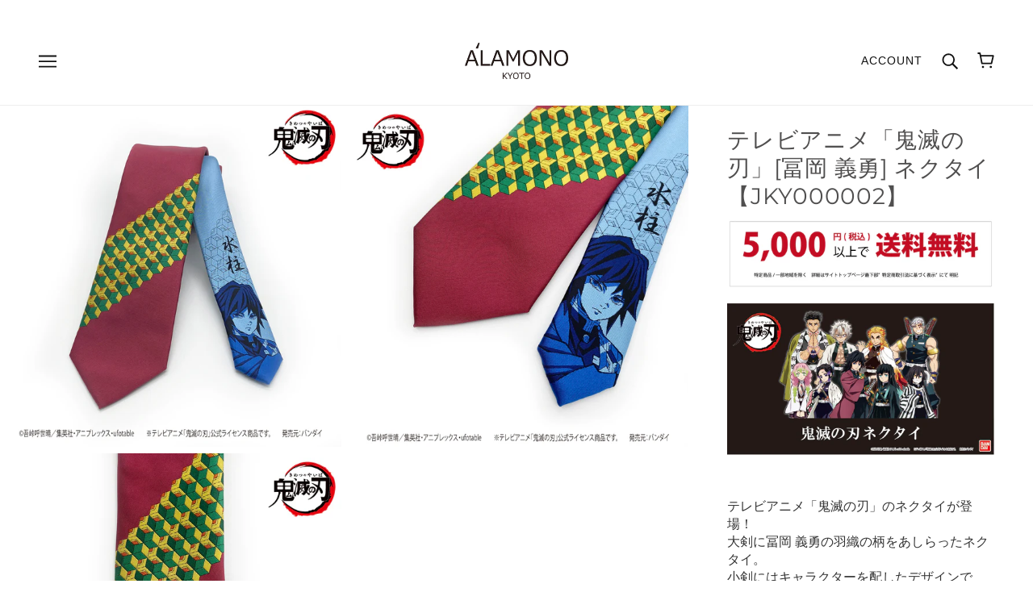

--- FILE ---
content_type: text/html; charset=utf-8
request_url: https://kyoto-alamono.net/products/ky_5
body_size: 41873
content:
<!doctype html>
<html class="no-js" lang="ja">
  <head>
    <!-- Beyond Theme - Version 1.0.1 by Troop Themes - https://troopthemes.com/ -->
　　<meta name="google-site-verification" content="7aMbPITAsbTGFJRT8UXW5-GOmbDyMoooVFGJolVYKDE" />　
    <meta charset="UTF-8">
    <meta http-equiv="X-UA-Compatible" content="IE=edge,chrome=1">
    <meta name="viewport" content="width=device-width, initial-scale=1.0, maximum-scale=5.0">
    
      <meta name="description" content="  テレビアニメ「鬼滅の刃」のネクタイが登場！大剣に冨岡 義勇の羽織の柄をあしらったネクタイ。小剣にはキャラクターを配したデザインです。   ○サイズ詳細大剣幅：8ｃｍ　全長145ｃｍ   ○素材ポリエステル100%     発売元バンダイ   ©吾峠呼世晴／集英社・アニプレックス・ufotable       #キャラタイ #キャラクターネクタイ #キャラクター #ネクタイ">
    

    <link rel="preconnect" href="https://cdn.shopify.com" crossorigin>
    <link rel="preconnect" href="https://fonts.shopify.com" crossorigin>
    <link rel="preconnect" href="https://monorail-edge.shopifysvc.com">

    <link rel="preload" href="//kyoto-alamono.net/cdn/shop/t/4/assets/theme--critical.css?v=94184042483880641951625123973" as="style">
    <link rel="preload" href="//kyoto-alamono.net/cdn/shop/t/4/assets/theme--async.css?v=127243525251611614881625123973" as="style">
    <link rel="preload" href="//kyoto-alamono.net/cdn/shop/t/4/assets/lazysizes.min.js?v=153528224177489928921625123959" as="script">
    <link rel="preload" href="//kyoto-alamono.net/cdn/shop/t/4/assets/theme.min.js?v=46164976569185563591625123963" as="script"><link rel="canonical" href="https://kyoto-alamono.net/products/ky_5">

    


  <meta property="og:type" content="product">
  <meta property="og:title" content="テレビアニメ「鬼滅の刃」[冨岡 義勇]  ネクタイ【JKY000002】">

  
    <meta property="og:image" content="http://kyoto-alamono.net/cdn/shop/products/IMG_0108_1200x.jpg?v=1635743644">
    <meta property="og:image:secure_url" content="https://kyoto-alamono.net/cdn/shop/products/IMG_0108_1200x.jpg?v=1635743644">
    <meta property="og:image:width" content="1050">
    <meta property="og:image:height" content="1050">
  
    <meta property="og:image" content="http://kyoto-alamono.net/cdn/shop/products/IMG_0122_1200x.jpg?v=1635743646">
    <meta property="og:image:secure_url" content="https://kyoto-alamono.net/cdn/shop/products/IMG_0122_1200x.jpg?v=1635743646">
    <meta property="og:image:width" content="1050">
    <meta property="og:image:height" content="1050">
  
    <meta property="og:image" content="http://kyoto-alamono.net/cdn/shop/products/IMG_0136_1200x.jpg?v=1635743652">
    <meta property="og:image:secure_url" content="https://kyoto-alamono.net/cdn/shop/products/IMG_0136_1200x.jpg?v=1635743652">
    <meta property="og:image:width" content="1050">
    <meta property="og:image:height" content="1050">
  

  <meta
    property="og:price:amount"
    content="3,190"
  >
  <meta property="og:price:currency" content="JPY">

  <meta itemprop="url" content="https://kyoto-alamono.net/products/ky_5" />
  <meta itemprop="name" content="テレビアニメ「鬼滅の刃」[冨岡 義勇]  ネクタイ【JKY000002】" />
  <meta itemprop="image" content="https://kyoto-alamono.net/cdn/shop/products/IMG_0108_1000x.jpg?v=1635743644" />
  <meta itemprop="priceCurrency" content="JPY" />
  
    <link itemprop="availability" href="https://schema.org/OutOfStock" />
  
  
  
  <meta itemprop="price" content="3190.0">





<meta property="og:url" content="https://kyoto-alamono.net/products/ky_5">
<meta property="og:site_name" content="キョウトアラモーノオンラインストア | Kyoto-alamono Online Store">
<meta property="og:description" content="  テレビアニメ「鬼滅の刃」のネクタイが登場！大剣に冨岡 義勇の羽織の柄をあしらったネクタイ。小剣にはキャラクターを配したデザインです。   ○サイズ詳細大剣幅：8ｃｍ　全長145ｃｍ   ○素材ポリエステル100%     発売元バンダイ   ©吾峠呼世晴／集英社・アニプレックス・ufotable       #キャラタイ #キャラクターネクタイ #キャラクター #ネクタイ">



<meta name="twitter:card" content="summary">
<meta name="twitter:description" content="  テレビアニメ「鬼滅の刃」のネクタイが登場！大剣に冨岡 義勇の羽織の柄をあしらったネクタイ。小剣にはキャラクターを配したデザインです。   ○サイズ詳細大剣幅：8ｃｍ　全長145ｃｍ   ○素材ポリエステル100%     発売元バンダイ   ©吾峠呼世晴／集英社・アニプレックス・ufotable       #キャラタイ #キャラクターネクタイ #キャラクター #ネクタイ">


  <meta name="twitter:title" content="テレビアニメ「鬼滅の刃」[冨岡 義勇]  ネクタイ【JKY000002】">

  
    <meta
      name="twitter:image"
      content="https://kyoto-alamono.net/cdn/shop/products/IMG_0108_480x.jpg?v=1635743644"
    >
  



    
      <title>テレビアニメ「鬼滅の刃」[冨岡 義勇] ネクタイ【JKY000002】 | キョウトアラモーノオンラインストア | Kyoto-alamono Online Store</title>
    

    <link rel="preload" as="font" href="//kyoto-alamono.net/cdn/fonts/montserrat/montserrat_n4.81949fa0ac9fd2021e16436151e8eaa539321637.woff2" type="font/woff2" crossorigin>
<link rel="preload" as="font" href="" type="font/woff2" crossorigin>
<link rel="preload" as="font" href="" type="font/woff2" crossorigin>

<style>@font-face {
  font-family: Montserrat;
  font-weight: 400;
  font-style: normal;
  font-display: swap;
  src: url("//kyoto-alamono.net/cdn/fonts/montserrat/montserrat_n4.81949fa0ac9fd2021e16436151e8eaa539321637.woff2") format("woff2"),
       url("//kyoto-alamono.net/cdn/fonts/montserrat/montserrat_n4.a6c632ca7b62da89c3594789ba828388aac693fe.woff") format("woff");
}
@font-face {
  font-family: Montserrat;
  font-weight: 400;
  font-style: normal;
  font-display: swap;
  src: url("//kyoto-alamono.net/cdn/fonts/montserrat/montserrat_n4.81949fa0ac9fd2021e16436151e8eaa539321637.woff2") format("woff2"),
       url("//kyoto-alamono.net/cdn/fonts/montserrat/montserrat_n4.a6c632ca7b62da89c3594789ba828388aac693fe.woff") format("woff");
}
</style>

<style>
  :root {
    --font--featured-heading--size: 38px;
    --font--section-heading--size: 28px;
    --font--block-heading--size: 20px;
    --font--heading--uppercase: normal;
    --font--paragraph--size: 14px;

    --font--heading--family: Montserrat, sans-serif;
    --font--heading--weight: 400;
    --font--heading--normal-weight: 400;
    --font--heading--style: normal;

    --font--accent--family: "system_ui", -apple-system, 'Segoe UI', Roboto, 'Helvetica Neue', 'Noto Sans', 'Liberation Sans', Arial, sans-serif, 'Apple Color Emoji', 'Segoe UI Emoji', 'Segoe UI Symbol', 'Noto Color Emoji';
    --font--accent--weight: 400;
    --font--accent--style: normal;
    --font--accent--size: 12px;

    --font--paragraph--family: "system_ui", -apple-system, 'Segoe UI', Roboto, 'Helvetica Neue', 'Noto Sans', 'Liberation Sans', Arial, sans-serif, 'Apple Color Emoji', 'Segoe UI Emoji', 'Segoe UI Symbol', 'Noto Color Emoji';
    --font--paragraph--weight: 400;
    --font--paragraph--style: normal;
    --font--bolder-paragraph--weight: 700;
  }
</style>
    <style>
  :root {
    --color--accent: #faefe4;
    --bdr-color--badge: rgba(80, 79, 79, 0.07);
    --bg-color--body: #ffffff;
    --bdr-color--general: #eaeaea;
    --bg-color--textbox: #fff;
    --color--body: #504f4f;
    --color--body--light: #817f7f;
    --color--alternative: #ffffff;
    --color--button: #ffffff;
    --bdr-color--button: #ffffff;
    --bg-color--button: #111111;
    --bg-color--button--hover: #111111;
    --color-theme--modal: ;
    --color--header: #111111;
    --bg-color--header: #ffffff;
    --bdr-color--header: rgba(17, 17, 17, 0.07);
    --color--footer: #ffffff;
    --bg-color--footer: #1f2934;
    --color--announcement: #ffffff;
    --bg-color--announcement: #1f2934;
    --color--popup: #504f4f;
    --bg-color--popup: ;

    /* shop pay */
    --payment-terms-background-color: #ffffff;
  }
</style>
    <script>
  var theme = theme || {};
  theme.assets = theme.assets || {};
  theme.carousels = theme.carousels || {};
  theme.classes = theme.classes || {};
  theme.local_storage = theme.local_storage || {};
  theme.partials = theme.partials || {};
  theme.settings = theme.settings || {};
  theme.shop = theme.shop || {};
  theme.swatches = theme.swatches || {};
  theme.translations = theme.translations || {};
  theme.urls = theme.urls || {};

  theme.assets.swipe = '//kyoto-alamono.net/cdn/shop/t/4/assets/swipe-listener.min.js?v=123039615894270182531625123961';
  theme.assets.masonry = '//kyoto-alamono.net/cdn/shop/t/4/assets/masonry.min.js?v=153413113355937702121625123960';
  theme.assets.stylesheet = '//kyoto-alamono.net/cdn/shop/t/4/assets/theme--async.css?v=127243525251611614881625123973';

  theme.local_storage.collection_view = 'beyond_collection_view';
  theme.local_storage.popup = 'beyond_popup'
  theme.local_storage.recent_products = 'beyond_recently_viewed_storage';

  theme.settings.cart_type = 'drawer';
  theme.settings.hover_image_enabled = 'false' == 'true';
  theme.settings.quick_add = 'false' == 'true';

  theme.shop.money_format = "¥{{amount_no_decimals}}";

  theme.translations.mailing_list_success_message = 'ありがとうございます！';
  theme.translations.add_to_cart = 'カートに追加';
  theme.translations.all_items_added = 'カートに全てアイテム追加されました。';
  theme.translations.out_of_stock = 'ストックなし';
  theme.translations.size_chart_label = 'サイズチャート';
  theme.translations.unavailable = '商品なし'
  theme.translations.low_in_stock = {
    one: '残り 1 点!',
    other: '残り 2 点!'
  };

  theme.urls.all_products_collection = '/collections/all';
  theme.urls.cart = '/cart';
  theme.urls.cart_add = '/cart/add';
  theme.urls.cart_change = '/cart/change';
  theme.urls.product_recommendations = '/recommendations/products';
  theme.urls.search = '/search';

  
    theme.urls.root = '';
  

  




    

    
      theme.swatches['ネイビー'] = '#1e3c8f';
    

    

    
      theme.swatches['ネイビー1'] = '#1e3c8f';
    

    

    
      theme.swatches['ワイン'] = '#820000';
    

    

    
      theme.swatches['グリーン'] = '#016318';
    

    

    
      theme.swatches['ホワイト'] = '#fcfcf5';
    

    

    
      theme.swatches['ブラック'] = '#000308';
    

    

    
      theme.swatches['ブルー'] = '#0263eb';
    

    

    
      theme.swatches['サックス'] = '#90dafc';
    

    

    
      theme.swatches['ターコイズ'] = '#02a89a';
    

    

    
      theme.swatches['ブラウン'] = '#5e3200';
    

    

    
      theme.swatches['グレー'] = '#595958';
    

    

    
      theme.swatches['イエロー'] = '#fadd00';
    

    

    
      theme.swatches['オレンジ'] = '#de7a00';
    

    

    
      theme.swatches['レッド'] = '#c90202';
    

    

    
      theme.swatches['ピンク'] = '#ff8c8c';
    

    

    
      theme.swatches['パープル'] = '#7104bf';
    

    

    
      theme.swatches['シルバー'] = '#e3e3e3';
    

    

    
      theme.swatches['ゴールド'] = '#f2ce00';
    


  // LazySizes
  window.lazySizesConfig = window.lazySizesConfig || {};
  window.lazySizesConfig.expand = 1200;
  window.lazySizesConfig.loadMode = 3;
  window.lazySizesConfig.ricTimeout = 50;
</script>

    <script>
      function onLoadStylesheet() {
        const link = document.querySelector(`link[href="${theme.assets.stylesheet}"]`);
        link.loaded = true;
        link.dispatchEvent(new Event('load'));
      }
    </script>
    <noscript>
      <style>
        body .layout--main-content > *,
        body .header--root,
        body .footer--root,
        body .popup-modal-close,
        body .modal--root,
        body .modal--window {
          opacity: 1;
        }
      </style>

      <link href="//kyoto-alamono.net/cdn/shop/t/4/assets/theme--async.css?v=127243525251611614881625123973" rel="stylesheet">
    </noscript>

    <link href="//kyoto-alamono.net/cdn/shop/t/4/assets/theme--critical.css?v=94184042483880641951625123973" rel="stylesheet" media="all"/>
    <link
      href="//kyoto-alamono.net/cdn/shop/t/4/assets/theme--async.css?v=127243525251611614881625123973"
      rel="stylesheet"
      media="print"
      onload="this.media='all';onLoadStylesheet()"
    >

    <style>

/* Add your theme customizations below */</style>

    <script src="//kyoto-alamono.net/cdn/shop/t/4/assets/lazysizes.min.js?v=153528224177489928921625123959" async="async"></script>
    <script src="//kyoto-alamono.net/cdn/shop/t/4/assets/theme.min.js?v=46164976569185563591625123963" defer="defer"></script>

    

    <script>window.performance && window.performance.mark && window.performance.mark('shopify.content_for_header.start');</script><meta name="facebook-domain-verification" content="bzjljczasudcgzuy7r1yg77kzidpng">
<meta name="google-site-verification" content="O3xJ_tizZjJgqOT80i1A-3Kx_UB48t2e0I7-P-HUkDo">
<meta name="facebook-domain-verification" content="cq6fz7cxc0grx00lelkjmcaj93dfzb">
<meta id="shopify-digital-wallet" name="shopify-digital-wallet" content="/56365056163/digital_wallets/dialog">
<meta name="shopify-checkout-api-token" content="e884da6dbc2f542612e7819854361bf6">
<meta id="in-context-paypal-metadata" data-shop-id="56365056163" data-venmo-supported="false" data-environment="production" data-locale="ja_JP" data-paypal-v4="true" data-currency="JPY">
<link rel="alternate" type="application/json+oembed" href="https://kyoto-alamono.net/products/ky_5.oembed">
<script async="async" src="/checkouts/internal/preloads.js?locale=ja-JP"></script>
<link rel="preconnect" href="https://shop.app" crossorigin="anonymous">
<script async="async" src="https://shop.app/checkouts/internal/preloads.js?locale=ja-JP&shop_id=56365056163" crossorigin="anonymous"></script>
<script id="apple-pay-shop-capabilities" type="application/json">{"shopId":56365056163,"countryCode":"JP","currencyCode":"JPY","merchantCapabilities":["supports3DS"],"merchantId":"gid:\/\/shopify\/Shop\/56365056163","merchantName":"キョウトアラモーノオンラインストア | Kyoto-alamono Online Store","requiredBillingContactFields":["postalAddress","email","phone"],"requiredShippingContactFields":["postalAddress","email","phone"],"shippingType":"shipping","supportedNetworks":["visa","masterCard","amex","jcb","discover"],"total":{"type":"pending","label":"キョウトアラモーノオンラインストア | Kyoto-alamono Online Store","amount":"1.00"},"shopifyPaymentsEnabled":true,"supportsSubscriptions":true}</script>
<script id="shopify-features" type="application/json">{"accessToken":"e884da6dbc2f542612e7819854361bf6","betas":["rich-media-storefront-analytics"],"domain":"kyoto-alamono.net","predictiveSearch":false,"shopId":56365056163,"locale":"ja"}</script>
<script>var Shopify = Shopify || {};
Shopify.shop = "kyoto-alamono.myshopify.com";
Shopify.locale = "ja";
Shopify.currency = {"active":"JPY","rate":"1.0"};
Shopify.country = "JP";
Shopify.theme = {"name":"Beyond","id":124455059619,"schema_name":"Beyond","schema_version":"1.0.1","theme_store_id":939,"role":"main"};
Shopify.theme.handle = "null";
Shopify.theme.style = {"id":null,"handle":null};
Shopify.cdnHost = "kyoto-alamono.net/cdn";
Shopify.routes = Shopify.routes || {};
Shopify.routes.root = "/";</script>
<script type="module">!function(o){(o.Shopify=o.Shopify||{}).modules=!0}(window);</script>
<script>!function(o){function n(){var o=[];function n(){o.push(Array.prototype.slice.apply(arguments))}return n.q=o,n}var t=o.Shopify=o.Shopify||{};t.loadFeatures=n(),t.autoloadFeatures=n()}(window);</script>
<script>
  window.ShopifyPay = window.ShopifyPay || {};
  window.ShopifyPay.apiHost = "shop.app\/pay";
  window.ShopifyPay.redirectState = null;
</script>
<script id="shop-js-analytics" type="application/json">{"pageType":"product"}</script>
<script defer="defer" async type="module" src="//kyoto-alamono.net/cdn/shopifycloud/shop-js/modules/v2/client.init-shop-cart-sync_PyU3Cxph.ja.esm.js"></script>
<script defer="defer" async type="module" src="//kyoto-alamono.net/cdn/shopifycloud/shop-js/modules/v2/chunk.common_3XpQ5sgE.esm.js"></script>
<script type="module">
  await import("//kyoto-alamono.net/cdn/shopifycloud/shop-js/modules/v2/client.init-shop-cart-sync_PyU3Cxph.ja.esm.js");
await import("//kyoto-alamono.net/cdn/shopifycloud/shop-js/modules/v2/chunk.common_3XpQ5sgE.esm.js");

  window.Shopify.SignInWithShop?.initShopCartSync?.({"fedCMEnabled":true,"windoidEnabled":true});

</script>
<script>
  window.Shopify = window.Shopify || {};
  if (!window.Shopify.featureAssets) window.Shopify.featureAssets = {};
  window.Shopify.featureAssets['shop-js'] = {"shop-cart-sync":["modules/v2/client.shop-cart-sync_iBe2HkXL.ja.esm.js","modules/v2/chunk.common_3XpQ5sgE.esm.js"],"init-fed-cm":["modules/v2/client.init-fed-cm_4nT_o4d8.ja.esm.js","modules/v2/chunk.common_3XpQ5sgE.esm.js"],"init-windoid":["modules/v2/client.init-windoid_qVCuPx85.ja.esm.js","modules/v2/chunk.common_3XpQ5sgE.esm.js"],"init-shop-email-lookup-coordinator":["modules/v2/client.init-shop-email-lookup-coordinator_CoiRXg_f.ja.esm.js","modules/v2/chunk.common_3XpQ5sgE.esm.js"],"shop-cash-offers":["modules/v2/client.shop-cash-offers_xgnxIoYx.ja.esm.js","modules/v2/chunk.common_3XpQ5sgE.esm.js","modules/v2/chunk.modal_CDmZwZ67.esm.js"],"shop-button":["modules/v2/client.shop-button_D-AUf6XJ.ja.esm.js","modules/v2/chunk.common_3XpQ5sgE.esm.js"],"shop-toast-manager":["modules/v2/client.shop-toast-manager_2q6-qtse.ja.esm.js","modules/v2/chunk.common_3XpQ5sgE.esm.js"],"avatar":["modules/v2/client.avatar_BTnouDA3.ja.esm.js"],"pay-button":["modules/v2/client.pay-button_DUSCSBhc.ja.esm.js","modules/v2/chunk.common_3XpQ5sgE.esm.js"],"init-shop-cart-sync":["modules/v2/client.init-shop-cart-sync_PyU3Cxph.ja.esm.js","modules/v2/chunk.common_3XpQ5sgE.esm.js"],"shop-login-button":["modules/v2/client.shop-login-button_jJCllpG3.ja.esm.js","modules/v2/chunk.common_3XpQ5sgE.esm.js","modules/v2/chunk.modal_CDmZwZ67.esm.js"],"init-customer-accounts-sign-up":["modules/v2/client.init-customer-accounts-sign-up_C8nXD2V_.ja.esm.js","modules/v2/client.shop-login-button_jJCllpG3.ja.esm.js","modules/v2/chunk.common_3XpQ5sgE.esm.js","modules/v2/chunk.modal_CDmZwZ67.esm.js"],"init-shop-for-new-customer-accounts":["modules/v2/client.init-shop-for-new-customer-accounts_CQaxpM10.ja.esm.js","modules/v2/client.shop-login-button_jJCllpG3.ja.esm.js","modules/v2/chunk.common_3XpQ5sgE.esm.js","modules/v2/chunk.modal_CDmZwZ67.esm.js"],"init-customer-accounts":["modules/v2/client.init-customer-accounts_DjqcXQGc.ja.esm.js","modules/v2/client.shop-login-button_jJCllpG3.ja.esm.js","modules/v2/chunk.common_3XpQ5sgE.esm.js","modules/v2/chunk.modal_CDmZwZ67.esm.js"],"shop-follow-button":["modules/v2/client.shop-follow-button_Cpw2kC42.ja.esm.js","modules/v2/chunk.common_3XpQ5sgE.esm.js","modules/v2/chunk.modal_CDmZwZ67.esm.js"],"checkout-modal":["modules/v2/client.checkout-modal_eFi38ufj.ja.esm.js","modules/v2/chunk.common_3XpQ5sgE.esm.js","modules/v2/chunk.modal_CDmZwZ67.esm.js"],"lead-capture":["modules/v2/client.lead-capture_jzvKcH9L.ja.esm.js","modules/v2/chunk.common_3XpQ5sgE.esm.js","modules/v2/chunk.modal_CDmZwZ67.esm.js"],"shop-login":["modules/v2/client.shop-login_C-CHoYGE.ja.esm.js","modules/v2/chunk.common_3XpQ5sgE.esm.js","modules/v2/chunk.modal_CDmZwZ67.esm.js"],"payment-terms":["modules/v2/client.payment-terms_cWctAF1p.ja.esm.js","modules/v2/chunk.common_3XpQ5sgE.esm.js","modules/v2/chunk.modal_CDmZwZ67.esm.js"]};
</script>
<script>(function() {
  var isLoaded = false;
  function asyncLoad() {
    if (isLoaded) return;
    isLoaded = true;
    var urls = ["\/\/cdn.conveythis.com\/shopify\/8cfa0ecc203f4f632d7e6fc2c9375aa4.js?shop=kyoto-alamono.myshopify.com","https:\/\/documents-app.mixlogue.jp\/scripts\/ue87f9sf8e7rd.min.js?shop=kyoto-alamono.myshopify.com","https:\/\/tools.luckyorange.com\/core\/lo.js?site-id=4fdfd63c\u0026shop=kyoto-alamono.myshopify.com"];
    for (var i = 0; i < urls.length; i++) {
      var s = document.createElement('script');
      s.type = 'text/javascript';
      s.async = true;
      s.src = urls[i];
      var x = document.getElementsByTagName('script')[0];
      x.parentNode.insertBefore(s, x);
    }
  };
  if(window.attachEvent) {
    window.attachEvent('onload', asyncLoad);
  } else {
    window.addEventListener('load', asyncLoad, false);
  }
})();</script>
<script id="__st">var __st={"a":56365056163,"offset":32400,"reqid":"56b19e3c-cf09-4201-8936-8772085c135f-1768916990","pageurl":"kyoto-alamono.net\/products\/ky_5","u":"380f2751a206","p":"product","rtyp":"product","rid":7341647331491};</script>
<script>window.ShopifyPaypalV4VisibilityTracking = true;</script>
<script id="captcha-bootstrap">!function(){'use strict';const t='contact',e='account',n='new_comment',o=[[t,t],['blogs',n],['comments',n],[t,'customer']],c=[[e,'customer_login'],[e,'guest_login'],[e,'recover_customer_password'],[e,'create_customer']],r=t=>t.map((([t,e])=>`form[action*='/${t}']:not([data-nocaptcha='true']) input[name='form_type'][value='${e}']`)).join(','),a=t=>()=>t?[...document.querySelectorAll(t)].map((t=>t.form)):[];function s(){const t=[...o],e=r(t);return a(e)}const i='password',u='form_key',d=['recaptcha-v3-token','g-recaptcha-response','h-captcha-response',i],f=()=>{try{return window.sessionStorage}catch{return}},m='__shopify_v',_=t=>t.elements[u];function p(t,e,n=!1){try{const o=window.sessionStorage,c=JSON.parse(o.getItem(e)),{data:r}=function(t){const{data:e,action:n}=t;return t[m]||n?{data:e,action:n}:{data:t,action:n}}(c);for(const[e,n]of Object.entries(r))t.elements[e]&&(t.elements[e].value=n);n&&o.removeItem(e)}catch(o){console.error('form repopulation failed',{error:o})}}const l='form_type',E='cptcha';function T(t){t.dataset[E]=!0}const w=window,h=w.document,L='Shopify',v='ce_forms',y='captcha';let A=!1;((t,e)=>{const n=(g='f06e6c50-85a8-45c8-87d0-21a2b65856fe',I='https://cdn.shopify.com/shopifycloud/storefront-forms-hcaptcha/ce_storefront_forms_captcha_hcaptcha.v1.5.2.iife.js',D={infoText:'hCaptchaによる保護',privacyText:'プライバシー',termsText:'利用規約'},(t,e,n)=>{const o=w[L][v],c=o.bindForm;if(c)return c(t,g,e,D).then(n);var r;o.q.push([[t,g,e,D],n]),r=I,A||(h.body.append(Object.assign(h.createElement('script'),{id:'captcha-provider',async:!0,src:r})),A=!0)});var g,I,D;w[L]=w[L]||{},w[L][v]=w[L][v]||{},w[L][v].q=[],w[L][y]=w[L][y]||{},w[L][y].protect=function(t,e){n(t,void 0,e),T(t)},Object.freeze(w[L][y]),function(t,e,n,w,h,L){const[v,y,A,g]=function(t,e,n){const i=e?o:[],u=t?c:[],d=[...i,...u],f=r(d),m=r(i),_=r(d.filter((([t,e])=>n.includes(e))));return[a(f),a(m),a(_),s()]}(w,h,L),I=t=>{const e=t.target;return e instanceof HTMLFormElement?e:e&&e.form},D=t=>v().includes(t);t.addEventListener('submit',(t=>{const e=I(t);if(!e)return;const n=D(e)&&!e.dataset.hcaptchaBound&&!e.dataset.recaptchaBound,o=_(e),c=g().includes(e)&&(!o||!o.value);(n||c)&&t.preventDefault(),c&&!n&&(function(t){try{if(!f())return;!function(t){const e=f();if(!e)return;const n=_(t);if(!n)return;const o=n.value;o&&e.removeItem(o)}(t);const e=Array.from(Array(32),(()=>Math.random().toString(36)[2])).join('');!function(t,e){_(t)||t.append(Object.assign(document.createElement('input'),{type:'hidden',name:u})),t.elements[u].value=e}(t,e),function(t,e){const n=f();if(!n)return;const o=[...t.querySelectorAll(`input[type='${i}']`)].map((({name:t})=>t)),c=[...d,...o],r={};for(const[a,s]of new FormData(t).entries())c.includes(a)||(r[a]=s);n.setItem(e,JSON.stringify({[m]:1,action:t.action,data:r}))}(t,e)}catch(e){console.error('failed to persist form',e)}}(e),e.submit())}));const S=(t,e)=>{t&&!t.dataset[E]&&(n(t,e.some((e=>e===t))),T(t))};for(const o of['focusin','change'])t.addEventListener(o,(t=>{const e=I(t);D(e)&&S(e,y())}));const B=e.get('form_key'),M=e.get(l),P=B&&M;t.addEventListener('DOMContentLoaded',(()=>{const t=y();if(P)for(const e of t)e.elements[l].value===M&&p(e,B);[...new Set([...A(),...v().filter((t=>'true'===t.dataset.shopifyCaptcha))])].forEach((e=>S(e,t)))}))}(h,new URLSearchParams(w.location.search),n,t,e,['guest_login'])})(!0,!0)}();</script>
<script integrity="sha256-4kQ18oKyAcykRKYeNunJcIwy7WH5gtpwJnB7kiuLZ1E=" data-source-attribution="shopify.loadfeatures" defer="defer" src="//kyoto-alamono.net/cdn/shopifycloud/storefront/assets/storefront/load_feature-a0a9edcb.js" crossorigin="anonymous"></script>
<script crossorigin="anonymous" defer="defer" src="//kyoto-alamono.net/cdn/shopifycloud/storefront/assets/shopify_pay/storefront-65b4c6d7.js?v=20250812"></script>
<script data-source-attribution="shopify.dynamic_checkout.dynamic.init">var Shopify=Shopify||{};Shopify.PaymentButton=Shopify.PaymentButton||{isStorefrontPortableWallets:!0,init:function(){window.Shopify.PaymentButton.init=function(){};var t=document.createElement("script");t.src="https://kyoto-alamono.net/cdn/shopifycloud/portable-wallets/latest/portable-wallets.ja.js",t.type="module",document.head.appendChild(t)}};
</script>
<script data-source-attribution="shopify.dynamic_checkout.buyer_consent">
  function portableWalletsHideBuyerConsent(e){var t=document.getElementById("shopify-buyer-consent"),n=document.getElementById("shopify-subscription-policy-button");t&&n&&(t.classList.add("hidden"),t.setAttribute("aria-hidden","true"),n.removeEventListener("click",e))}function portableWalletsShowBuyerConsent(e){var t=document.getElementById("shopify-buyer-consent"),n=document.getElementById("shopify-subscription-policy-button");t&&n&&(t.classList.remove("hidden"),t.removeAttribute("aria-hidden"),n.addEventListener("click",e))}window.Shopify?.PaymentButton&&(window.Shopify.PaymentButton.hideBuyerConsent=portableWalletsHideBuyerConsent,window.Shopify.PaymentButton.showBuyerConsent=portableWalletsShowBuyerConsent);
</script>
<script data-source-attribution="shopify.dynamic_checkout.cart.bootstrap">document.addEventListener("DOMContentLoaded",(function(){function t(){return document.querySelector("shopify-accelerated-checkout-cart, shopify-accelerated-checkout")}if(t())Shopify.PaymentButton.init();else{new MutationObserver((function(e,n){t()&&(Shopify.PaymentButton.init(),n.disconnect())})).observe(document.body,{childList:!0,subtree:!0})}}));
</script>
<link id="shopify-accelerated-checkout-styles" rel="stylesheet" media="screen" href="https://kyoto-alamono.net/cdn/shopifycloud/portable-wallets/latest/accelerated-checkout-backwards-compat.css" crossorigin="anonymous">
<style id="shopify-accelerated-checkout-cart">
        #shopify-buyer-consent {
  margin-top: 1em;
  display: inline-block;
  width: 100%;
}

#shopify-buyer-consent.hidden {
  display: none;
}

#shopify-subscription-policy-button {
  background: none;
  border: none;
  padding: 0;
  text-decoration: underline;
  font-size: inherit;
  cursor: pointer;
}

#shopify-subscription-policy-button::before {
  box-shadow: none;
}

      </style>

<script>window.performance && window.performance.mark && window.performance.mark('shopify.content_for_header.end');</script>
    
<!-- Start of Judge.me Core -->
<link rel="dns-prefetch" href="https://cdn.judge.me/">
<script data-cfasync='false' class='jdgm-settings-script'>window.jdgmSettings={"pagination":5,"disable_web_reviews":false,"badge_no_review_text":"レビューなし","badge_n_reviews_text":"{{ n }}件のレビュー","hide_badge_preview_if_no_reviews":true,"badge_hide_text":false,"enforce_center_preview_badge":false,"widget_title":"カスタマーレビュー","widget_open_form_text":"レビューを書く","widget_close_form_text":"レビューをキャンセル","widget_refresh_page_text":"ページを更新","widget_summary_text":"{{ number_of_reviews }}件のレビューに基づく","widget_no_review_text":"最初のレビューを書きましょう","widget_name_field_text":"表示名","widget_verified_name_field_text":"認証された名前（公開）","widget_name_placeholder_text":"表示名","widget_required_field_error_text":"このフィールドは必須です。","widget_email_field_text":"メールアドレス","widget_verified_email_field_text":"認証されたメール（非公開、編集不可）","widget_email_placeholder_text":"あなたのメールアドレス（非公開）","widget_email_field_error_text":"有効なメールアドレスを入力してください。","widget_rating_field_text":"評価","widget_review_title_field_text":"レビュータイトル","widget_review_title_placeholder_text":"レビューにタイトルをつける","widget_review_body_field_text":"レビュー内容","widget_review_body_placeholder_text":"ここに書き始めてください...","widget_pictures_field_text":"写真/動画（任意）","widget_submit_review_text":"レビューを送信","widget_submit_verified_review_text":"認証済みレビューを送信","widget_submit_success_msg_with_auto_publish":"ありがとうございます！数分後にページを更新して、あなたのレビューを確認してください。\u003ca href='https://judge.me/login' target='_blank' rel='nofollow noopener'\u003eJudge.me\u003c/a\u003eにログインすることで、レビューの削除や編集ができます。","widget_submit_success_msg_no_auto_publish":"ありがとうございます！あなたのレビューはショップ管理者の承認を得た後に公開されます。\u003ca href='https://judge.me/login' target='_blank' rel='nofollow noopener'\u003eJudge.me\u003c/a\u003eにログインすることで、レビューの削除や編集ができます。","widget_show_default_reviews_out_of_total_text":"{{ n_reviews }}件のレビューのうち{{ n_reviews_shown }}件を表示しています。","widget_show_all_link_text":"すべて表示","widget_show_less_link_text":"表示を減らす","widget_author_said_text":"{{ reviewer_name }}の言葉：","widget_days_text":"{{ n }}日前","widget_weeks_text":"{{ n }}週間前","widget_months_text":"{{ n }}ヶ月前","widget_years_text":"{{ n }}年前","widget_yesterday_text":"昨日","widget_today_text":"今日","widget_replied_text":"\u003e\u003e {{ shop_name }}の返信：","widget_read_more_text":"続きを読む","widget_reviewer_name_as_initial":"","widget_rating_filter_color":"#fbcd0a","widget_rating_filter_see_all_text":"すべてのレビューを見る","widget_sorting_most_recent_text":"最新順","widget_sorting_highest_rating_text":"最高評価順","widget_sorting_lowest_rating_text":"最低評価順","widget_sorting_with_pictures_text":"写真付きのみ","widget_sorting_most_helpful_text":"最も役立つ順","widget_open_question_form_text":"質問する","widget_reviews_subtab_text":"レビュー","widget_questions_subtab_text":"質問","widget_question_label_text":"質問","widget_answer_label_text":"回答","widget_question_placeholder_text":"ここに質問を書いてください","widget_submit_question_text":"質問を送信","widget_question_submit_success_text":"ご質問ありがとうございます！回答があり次第ご連絡いたします。","verified_badge_text":"認証済み","verified_badge_bg_color":"","verified_badge_text_color":"","verified_badge_placement":"left-of-reviewer-name","widget_review_max_height":"","widget_hide_border":false,"widget_social_share":false,"widget_thumb":false,"widget_review_location_show":false,"widget_location_format":"","all_reviews_include_out_of_store_products":true,"all_reviews_out_of_store_text":"（ストア外）","all_reviews_pagination":100,"all_reviews_product_name_prefix_text":"について","enable_review_pictures":true,"enable_question_anwser":false,"widget_theme":"default","review_date_format":"mm/dd/yyyy","default_sort_method":"most-recent","widget_product_reviews_subtab_text":"製品レビュー","widget_shop_reviews_subtab_text":"ショップレビュー","widget_other_products_reviews_text":"他の製品のレビュー","widget_store_reviews_subtab_text":"ショップレビュー","widget_no_store_reviews_text":"この店舗はまだレビューを受け取っていません","widget_web_restriction_product_reviews_text":"この製品に対するレビューはまだありません","widget_no_items_text":"アイテムが見つかりません","widget_show_more_text":"もっと見る","widget_write_a_store_review_text":"ストアレビューを書く","widget_other_languages_heading":"他の言語のレビュー","widget_translate_review_text":"レビューを{{ language }}に翻訳","widget_translating_review_text":"翻訳中...","widget_show_original_translation_text":"原文を表示 ({{ language }})","widget_translate_review_failed_text":"レビューを翻訳できませんでした。","widget_translate_review_retry_text":"再試行","widget_translate_review_try_again_later_text":"後でもう一度お試しください","show_product_url_for_grouped_product":false,"widget_sorting_pictures_first_text":"写真を最初に","show_pictures_on_all_rev_page_mobile":false,"show_pictures_on_all_rev_page_desktop":false,"floating_tab_hide_mobile_install_preference":false,"floating_tab_button_name":"★ レビュー","floating_tab_title":"お客様の声","floating_tab_button_color":"","floating_tab_button_background_color":"","floating_tab_url":"","floating_tab_url_enabled":false,"floating_tab_tab_style":"text","all_reviews_text_badge_text":"お客様は当店を{{ shop.metafields.judgeme.all_reviews_count }}件のレビューに基づいて{{ shop.metafields.judgeme.all_reviews_rating | round: 1 }}/5と評価しています。","all_reviews_text_badge_text_branded_style":"{{ shop.metafields.judgeme.all_reviews_count }}件のレビューに基づいて5つ星中{{ shop.metafields.judgeme.all_reviews_rating | round: 1 }}つ星","is_all_reviews_text_badge_a_link":false,"show_stars_for_all_reviews_text_badge":false,"all_reviews_text_badge_url":"","all_reviews_text_style":"text","all_reviews_text_color_style":"judgeme_brand_color","all_reviews_text_color":"#108474","all_reviews_text_show_jm_brand":true,"featured_carousel_show_header":true,"featured_carousel_title":"お客様の声","testimonials_carousel_title":"お客様の声","videos_carousel_title":"お客様の声","cards_carousel_title":"お客様の声","featured_carousel_count_text":"{{ n }}件のレビューから","featured_carousel_add_link_to_all_reviews_page":false,"featured_carousel_url":"","featured_carousel_show_images":true,"featured_carousel_autoslide_interval":5,"featured_carousel_arrows_on_the_sides":false,"featured_carousel_height":250,"featured_carousel_width":80,"featured_carousel_image_size":0,"featured_carousel_image_height":250,"featured_carousel_arrow_color":"#eeeeee","verified_count_badge_style":"vintage","verified_count_badge_orientation":"horizontal","verified_count_badge_color_style":"judgeme_brand_color","verified_count_badge_color":"#108474","is_verified_count_badge_a_link":false,"verified_count_badge_url":"","verified_count_badge_show_jm_brand":true,"widget_rating_preset_default":5,"widget_first_sub_tab":"product-reviews","widget_show_histogram":true,"widget_histogram_use_custom_color":false,"widget_pagination_use_custom_color":false,"widget_star_use_custom_color":false,"widget_verified_badge_use_custom_color":false,"widget_write_review_use_custom_color":false,"picture_reminder_submit_button":"Upload Pictures","enable_review_videos":false,"mute_video_by_default":false,"widget_sorting_videos_first_text":"動画を最初に","widget_review_pending_text":"保留中","featured_carousel_items_for_large_screen":3,"social_share_options_order":"Facebook,Twitter","remove_microdata_snippet":false,"disable_json_ld":false,"enable_json_ld_products":false,"preview_badge_show_question_text":false,"preview_badge_no_question_text":"質問なし","preview_badge_n_question_text":"{{ number_of_questions }}件の質問","qa_badge_show_icon":false,"qa_badge_position":"same-row","remove_judgeme_branding":false,"widget_add_search_bar":false,"widget_search_bar_placeholder":"検索","widget_sorting_verified_only_text":"認証済みのみ","featured_carousel_theme":"default","featured_carousel_show_rating":true,"featured_carousel_show_title":true,"featured_carousel_show_body":true,"featured_carousel_show_date":false,"featured_carousel_show_reviewer":true,"featured_carousel_show_product":false,"featured_carousel_header_background_color":"#108474","featured_carousel_header_text_color":"#ffffff","featured_carousel_name_product_separator":"reviewed","featured_carousel_full_star_background":"#108474","featured_carousel_empty_star_background":"#dadada","featured_carousel_vertical_theme_background":"#f9fafb","featured_carousel_verified_badge_enable":false,"featured_carousel_verified_badge_color":"#108474","featured_carousel_border_style":"round","featured_carousel_review_line_length_limit":3,"featured_carousel_more_reviews_button_text":"さらにレビューを読む","featured_carousel_view_product_button_text":"製品を見る","all_reviews_page_load_reviews_on":"scroll","all_reviews_page_load_more_text":"さらにレビューを読み込む","disable_fb_tab_reviews":false,"enable_ajax_cdn_cache":false,"widget_public_name_text":"のように公開表示","default_reviewer_name":"John Smith","default_reviewer_name_has_non_latin":true,"widget_reviewer_anonymous":"匿名","medals_widget_title":"Judge.me レビューメダル","medals_widget_background_color":"#f9fafb","medals_widget_position":"footer_all_pages","medals_widget_border_color":"#f9fafb","medals_widget_verified_text_position":"left","medals_widget_use_monochromatic_version":false,"medals_widget_elements_color":"#108474","show_reviewer_avatar":true,"widget_invalid_yt_video_url_error_text":"YouTubeビデオURLではありません","widget_max_length_field_error_text":"{0}文字以内で入力してください。","widget_show_country_flag":false,"widget_show_collected_via_shop_app":true,"widget_verified_by_shop_badge_style":"light","widget_verified_by_shop_text":"ショップによって認証","widget_show_photo_gallery":false,"widget_load_with_code_splitting":true,"widget_ugc_install_preference":false,"widget_ugc_title":"私たちが作り、あなたが共有","widget_ugc_subtitle":"タグ付けすると、あなたの写真が私たちのページで特集されます","widget_ugc_arrows_color":"#ffffff","widget_ugc_primary_button_text":"今すぐ購入","widget_ugc_primary_button_background_color":"#108474","widget_ugc_primary_button_text_color":"#ffffff","widget_ugc_primary_button_border_width":"0","widget_ugc_primary_button_border_style":"none","widget_ugc_primary_button_border_color":"#108474","widget_ugc_primary_button_border_radius":"25","widget_ugc_secondary_button_text":"さらに読み込む","widget_ugc_secondary_button_background_color":"#ffffff","widget_ugc_secondary_button_text_color":"#108474","widget_ugc_secondary_button_border_width":"2","widget_ugc_secondary_button_border_style":"solid","widget_ugc_secondary_button_border_color":"#108474","widget_ugc_secondary_button_border_radius":"25","widget_ugc_reviews_button_text":"レビューを見る","widget_ugc_reviews_button_background_color":"#ffffff","widget_ugc_reviews_button_text_color":"#108474","widget_ugc_reviews_button_border_width":"2","widget_ugc_reviews_button_border_style":"solid","widget_ugc_reviews_button_border_color":"#108474","widget_ugc_reviews_button_border_radius":"25","widget_ugc_reviews_button_link_to":"judgeme-reviews-page","widget_ugc_show_post_date":true,"widget_ugc_max_width":"800","widget_rating_metafield_value_type":true,"widget_primary_color":"#108474","widget_enable_secondary_color":false,"widget_secondary_color":"#edf5f5","widget_summary_average_rating_text":"5つ星中{{ average_rating }}つ星","widget_media_grid_title":"お客様の写真と動画","widget_media_grid_see_more_text":"もっと見る","widget_round_style":false,"widget_show_product_medals":true,"widget_verified_by_judgeme_text":"Judge.meによって認証","widget_show_store_medals":true,"widget_verified_by_judgeme_text_in_store_medals":"Judge.meによって認証","widget_media_field_exceed_quantity_message":"申し訳ありませんが、1つのレビューにつき{{ max_media }}つまでしか受け付けられません。","widget_media_field_exceed_limit_message":"{{ file_name }}が大きすぎます。{{ size_limit }}MB未満の{{ media_type }}を選択してください。","widget_review_submitted_text":"レビューが送信されました！","widget_question_submitted_text":"質問が送信されました！","widget_close_form_text_question":"キャンセル","widget_write_your_answer_here_text":"ここに回答を書いてください","widget_enabled_branded_link":true,"widget_show_collected_by_judgeme":false,"widget_reviewer_name_color":"","widget_write_review_text_color":"","widget_write_review_bg_color":"","widget_collected_by_judgeme_text":"Judge.meによって収集","widget_pagination_type":"standard","widget_load_more_text":"さらに読み込む","widget_load_more_color":"#108474","widget_full_review_text":"完全なレビュー","widget_read_more_reviews_text":"さらにレビューを読む","widget_read_questions_text":"質問を読む","widget_questions_and_answers_text":"質問と回答","widget_verified_by_text":"認証元","widget_verified_text":"認証済み","widget_number_of_reviews_text":"{{ number_of_reviews }}件のレビュー","widget_back_button_text":"戻る","widget_next_button_text":"次へ","widget_custom_forms_filter_button":"フィルター","custom_forms_style":"vertical","widget_show_review_information":false,"how_reviews_are_collected":"レビューの収集方法は？","widget_show_review_keywords":false,"widget_gdpr_statement":"あなたのデータの使用方法：あなたが残したレビューについてのみ、必要な場合にのみご連絡いたします。レビューを送信することで、Judge.meの\u003ca href='https://judge.me/terms' target='_blank' rel='nofollow noopener'\u003e利用規約\u003c/a\u003e、\u003ca href='https://judge.me/privacy' target='_blank' rel='nofollow noopener'\u003eプライバシーポリシー\u003c/a\u003e、\u003ca href='https://judge.me/content-policy' target='_blank' rel='nofollow noopener'\u003eコンテンツポリシー\u003c/a\u003eに同意したことになります。","widget_multilingual_sorting_enabled":false,"widget_translate_review_content_enabled":false,"widget_translate_review_content_method":"manual","popup_widget_review_selection":"automatically_with_pictures","popup_widget_round_border_style":true,"popup_widget_show_title":true,"popup_widget_show_body":true,"popup_widget_show_reviewer":false,"popup_widget_show_product":true,"popup_widget_show_pictures":true,"popup_widget_use_review_picture":true,"popup_widget_show_on_home_page":true,"popup_widget_show_on_product_page":true,"popup_widget_show_on_collection_page":true,"popup_widget_show_on_cart_page":true,"popup_widget_position":"bottom_left","popup_widget_first_review_delay":5,"popup_widget_duration":5,"popup_widget_interval":5,"popup_widget_review_count":5,"popup_widget_hide_on_mobile":true,"review_snippet_widget_round_border_style":true,"review_snippet_widget_card_color":"#FFFFFF","review_snippet_widget_slider_arrows_background_color":"#FFFFFF","review_snippet_widget_slider_arrows_color":"#000000","review_snippet_widget_star_color":"#108474","show_product_variant":false,"all_reviews_product_variant_label_text":"バリエーション: ","widget_show_verified_branding":false,"widget_ai_summary_title":"お客様の声","widget_ai_summary_disclaimer":"最近のカスタマーレビューに基づくAI搭載レビュー要約","widget_show_ai_summary":false,"widget_show_ai_summary_bg":false,"widget_show_review_title_input":true,"redirect_reviewers_invited_via_email":"review_widget","request_store_review_after_product_review":false,"request_review_other_products_in_order":false,"review_form_color_scheme":"default","review_form_corner_style":"square","review_form_star_color":{},"review_form_text_color":"#333333","review_form_background_color":"#ffffff","review_form_field_background_color":"#fafafa","review_form_button_color":{},"review_form_button_text_color":"#ffffff","review_form_modal_overlay_color":"#000000","review_content_screen_title_text":"この製品をどのように評価しますか？","review_content_introduction_text":"あなたの体験について少し共有していただけると嬉しいです。","store_review_form_title_text":"このストアをどのように評価しますか？","store_review_form_introduction_text":"あなたの体験について少し共有していただけると嬉しいです。","show_review_guidance_text":true,"one_star_review_guidance_text":"悪い","five_star_review_guidance_text":"素晴らしい","customer_information_screen_title_text":"あなたについて","customer_information_introduction_text":"あなたについてもっと教えてください。","custom_questions_screen_title_text":"あなたの体験について詳しく","custom_questions_introduction_text":"あなたの体験についてより詳しく理解するための質問がいくつかあります。","review_submitted_screen_title_text":"レビューありがとうございます！","review_submitted_screen_thank_you_text":"現在処理中です。まもなくストアに表示されます。","review_submitted_screen_email_verification_text":"今送信したリンクをクリックしてメールアドレスを確認してください。これにより、レビューの信頼性を保つことができます。","review_submitted_request_store_review_text":"私たちとのお買い物体験を共有していただけませんか？","review_submitted_review_other_products_text":"これらの商品をレビューしていただけませんか？","store_review_screen_title_text":"あなたの購入体験を共有しますか？","store_review_introduction_text":"あなたのフィードバックを重視し、改善に活用します。あなたの思いや提案を共有してください。","reviewer_media_screen_title_picture_text":"写真を共有","reviewer_media_introduction_picture_text":"レビューを裏付ける写真をアップロードしてください。","reviewer_media_screen_title_video_text":"ビデオを共有","reviewer_media_introduction_video_text":"レビューを裏付けるビデオをアップロードしてください。","reviewer_media_screen_title_picture_or_video_text":"写真またはビデオを共有","reviewer_media_introduction_picture_or_video_text":"レビューを裏付ける写真またはビデオをアップロードしてください。","reviewer_media_youtube_url_text":"ここにYoutubeのURLを貼り付けてください","advanced_settings_next_step_button_text":"次へ","advanced_settings_close_review_button_text":"閉じる","modal_write_review_flow":false,"write_review_flow_required_text":"必須","write_review_flow_privacy_message_text":"個人情報を厳守します。","write_review_flow_anonymous_text":"匿名レビュー","write_review_flow_visibility_text":"これは他のお客様には表示されません。","write_review_flow_multiple_selection_help_text":"お好きなだけ選択してください","write_review_flow_single_selection_help_text":"一つのオプションを選択してください","write_review_flow_required_field_error_text":"この項目は必須です","write_review_flow_invalid_email_error_text":"有効なメールアドレスを入力してください","write_review_flow_max_length_error_text":"最大{{ max_length }}文字。","write_review_flow_media_upload_text":"\u003cb\u003eクリックしてアップロード\u003c/b\u003eまたはドラッグ\u0026ドロップ","write_review_flow_gdpr_statement":"必要な場合にのみ、あなたのレビューについてご連絡いたします。レビューを送信することで、当社の\u003ca href='https://judge.me/terms' target='_blank' rel='nofollow noopener'\u003e利用規約\u003c/a\u003eおよび\u003ca href='https://judge.me/privacy' target='_blank' rel='nofollow noopener'\u003eプライバシーポリシー\u003c/a\u003eに同意したものとみなされます。","rating_only_reviews_enabled":false,"show_negative_reviews_help_screen":false,"new_review_flow_help_screen_rating_threshold":3,"negative_review_resolution_screen_title_text":"もっと教えてください","negative_review_resolution_text":"お客様の体験は私たちにとって重要です。ご購入に問題がございましたら、私たちがサポートいたします。お気軽にお問い合わせください。状況を改善する機会をいただければ幸いです。","negative_review_resolution_button_text":"お問い合わせ","negative_review_resolution_proceed_with_review_text":"レビューを残す","negative_review_resolution_subject":"{{ shop_name }}での購入に関する問題。{{ order_name }}","preview_badge_collection_page_install_status":false,"widget_review_custom_css":"","preview_badge_custom_css":"","preview_badge_stars_count":"5-stars","featured_carousel_custom_css":"","floating_tab_custom_css":"","all_reviews_widget_custom_css":"","medals_widget_custom_css":"","verified_badge_custom_css":"","all_reviews_text_custom_css":"","transparency_badges_collected_via_store_invite":false,"transparency_badges_from_another_provider":false,"transparency_badges_collected_from_store_visitor":false,"transparency_badges_collected_by_verified_review_provider":false,"transparency_badges_earned_reward":false,"transparency_badges_collected_via_store_invite_text":"ストア招待によるレビュー収集","transparency_badges_from_another_provider_text":"他のプロバイダーからのレビュー収集","transparency_badges_collected_from_store_visitor_text":"ストア訪問者からのレビュー収集","transparency_badges_written_in_google_text":"Googleで書かれたレビュー","transparency_badges_written_in_etsy_text":"Etsyで書かれたレビュー","transparency_badges_written_in_shop_app_text":"Shop Appで書かれたレビュー","transparency_badges_earned_reward_text":"将来の購入に対する報酬を獲得したレビュー","product_review_widget_per_page":10,"widget_store_review_label_text":"ストアレビュー","checkout_comment_extension_title_on_product_page":"Customer Comments","checkout_comment_extension_num_latest_comment_show":5,"checkout_comment_extension_format":"name_and_timestamp","checkout_comment_customer_name":"last_initial","checkout_comment_comment_notification":true,"preview_badge_collection_page_install_preference":true,"preview_badge_home_page_install_preference":true,"preview_badge_product_page_install_preference":true,"review_widget_install_preference":"","review_carousel_install_preference":true,"floating_reviews_tab_install_preference":"none","verified_reviews_count_badge_install_preference":false,"all_reviews_text_install_preference":false,"review_widget_best_location":true,"judgeme_medals_install_preference":false,"review_widget_revamp_enabled":false,"review_widget_qna_enabled":false,"review_widget_header_theme":"minimal","review_widget_widget_title_enabled":true,"review_widget_header_text_size":"medium","review_widget_header_text_weight":"regular","review_widget_average_rating_style":"compact","review_widget_bar_chart_enabled":true,"review_widget_bar_chart_type":"numbers","review_widget_bar_chart_style":"standard","review_widget_expanded_media_gallery_enabled":false,"review_widget_reviews_section_theme":"standard","review_widget_image_style":"thumbnails","review_widget_review_image_ratio":"square","review_widget_stars_size":"medium","review_widget_verified_badge":"standard_text","review_widget_review_title_text_size":"medium","review_widget_review_text_size":"medium","review_widget_review_text_length":"medium","review_widget_number_of_columns_desktop":3,"review_widget_carousel_transition_speed":5,"review_widget_custom_questions_answers_display":"always","review_widget_button_text_color":"#FFFFFF","review_widget_text_color":"#000000","review_widget_lighter_text_color":"#7B7B7B","review_widget_corner_styling":"soft","review_widget_review_word_singular":"レビュー","review_widget_review_word_plural":"レビュー","review_widget_voting_label":"役立つ？","review_widget_shop_reply_label":"{{ shop_name }}からの返信：","review_widget_filters_title":"フィルター","qna_widget_question_word_singular":"質問","qna_widget_question_word_plural":"質問","qna_widget_answer_reply_label":"{{ answerer_name }}からの返信：","qna_content_screen_title_text":"この商品について質問","qna_widget_question_required_field_error_text":"質問を入力してください。","qna_widget_flow_gdpr_statement":"必要な場合にのみ、あなたの質問についてご連絡いたします。質問を送信することで、当社の\u003ca href='https://judge.me/terms' target='_blank' rel='nofollow noopener'\u003e利用規約\u003c/a\u003eおよび\u003ca href='https://judge.me/privacy' target='_blank' rel='nofollow noopener'\u003eプライバシーポリシー\u003c/a\u003eに同意したものとみなされます。","qna_widget_question_submitted_text":"質問ありがとうございます！","qna_widget_close_form_text_question":"閉じる","qna_widget_question_submit_success_text":"あなたの質問に回答が届いたら、あなたにメールでお知らせします。","all_reviews_widget_v2025_enabled":false,"all_reviews_widget_v2025_header_theme":"default","all_reviews_widget_v2025_widget_title_enabled":true,"all_reviews_widget_v2025_header_text_size":"medium","all_reviews_widget_v2025_header_text_weight":"regular","all_reviews_widget_v2025_average_rating_style":"compact","all_reviews_widget_v2025_bar_chart_enabled":true,"all_reviews_widget_v2025_bar_chart_type":"numbers","all_reviews_widget_v2025_bar_chart_style":"standard","all_reviews_widget_v2025_expanded_media_gallery_enabled":false,"all_reviews_widget_v2025_show_store_medals":true,"all_reviews_widget_v2025_show_photo_gallery":true,"all_reviews_widget_v2025_show_review_keywords":false,"all_reviews_widget_v2025_show_ai_summary":false,"all_reviews_widget_v2025_show_ai_summary_bg":false,"all_reviews_widget_v2025_add_search_bar":false,"all_reviews_widget_v2025_default_sort_method":"most-recent","all_reviews_widget_v2025_reviews_per_page":10,"all_reviews_widget_v2025_reviews_section_theme":"default","all_reviews_widget_v2025_image_style":"thumbnails","all_reviews_widget_v2025_review_image_ratio":"square","all_reviews_widget_v2025_stars_size":"medium","all_reviews_widget_v2025_verified_badge":"bold_badge","all_reviews_widget_v2025_review_title_text_size":"medium","all_reviews_widget_v2025_review_text_size":"medium","all_reviews_widget_v2025_review_text_length":"medium","all_reviews_widget_v2025_number_of_columns_desktop":3,"all_reviews_widget_v2025_carousel_transition_speed":5,"all_reviews_widget_v2025_custom_questions_answers_display":"always","all_reviews_widget_v2025_show_product_variant":false,"all_reviews_widget_v2025_show_reviewer_avatar":true,"all_reviews_widget_v2025_reviewer_name_as_initial":"","all_reviews_widget_v2025_review_location_show":false,"all_reviews_widget_v2025_location_format":"","all_reviews_widget_v2025_show_country_flag":false,"all_reviews_widget_v2025_verified_by_shop_badge_style":"light","all_reviews_widget_v2025_social_share":false,"all_reviews_widget_v2025_social_share_options_order":"Facebook,Twitter,LinkedIn,Pinterest","all_reviews_widget_v2025_pagination_type":"standard","all_reviews_widget_v2025_button_text_color":"#FFFFFF","all_reviews_widget_v2025_text_color":"#000000","all_reviews_widget_v2025_lighter_text_color":"#7B7B7B","all_reviews_widget_v2025_corner_styling":"soft","all_reviews_widget_v2025_title":"カスタマーレビュー","all_reviews_widget_v2025_ai_summary_title":"お客様がこのストアについて言っていること","all_reviews_widget_v2025_no_review_text":"最初のレビューを書きましょう","platform":"shopify","branding_url":"https://app.judge.me/reviews/stores/kyoto-alamono.net","branding_text":"Powered by Judge.me","locale":"en","reply_name":"キョウトアラモーノオンラインストア | Kyoto-alamono Online Store","widget_version":"2.1","footer":true,"autopublish":true,"review_dates":true,"enable_custom_form":false,"shop_use_review_site":true,"shop_locale":"ja","enable_multi_locales_translations":false,"show_review_title_input":true,"review_verification_email_status":"always","can_be_branded":true,"reply_name_text":"キョウトアラモーノオンラインストア | Kyoto-alamono Online Store"};</script> <style class='jdgm-settings-style'>﻿.jdgm-xx{left:0}.jdgm-histogram .jdgm-histogram__bar-content{background:#fbcd0a}.jdgm-histogram .jdgm-histogram__bar:after{background:#fbcd0a}.jdgm-prev-badge[data-average-rating='0.00']{display:none !important}.jdgm-author-all-initials{display:none !important}.jdgm-author-last-initial{display:none !important}.jdgm-rev-widg__title{visibility:hidden}.jdgm-rev-widg__summary-text{visibility:hidden}.jdgm-prev-badge__text{visibility:hidden}.jdgm-rev__replier:before{content:'キョウトアラモーノオンラインストア | Kyoto-alamono Online Store'}.jdgm-rev__prod-link-prefix:before{content:'について'}.jdgm-rev__variant-label:before{content:'バリエーション: '}.jdgm-rev__out-of-store-text:before{content:'（ストア外）'}@media only screen and (min-width: 768px){.jdgm-rev__pics .jdgm-rev_all-rev-page-picture-separator,.jdgm-rev__pics .jdgm-rev__product-picture{display:none}}@media only screen and (max-width: 768px){.jdgm-rev__pics .jdgm-rev_all-rev-page-picture-separator,.jdgm-rev__pics .jdgm-rev__product-picture{display:none}}.jdgm-verified-count-badget[data-from-snippet="true"]{display:none !important}.jdgm-all-reviews-text[data-from-snippet="true"]{display:none !important}.jdgm-medals-section[data-from-snippet="true"]{display:none !important}.jdgm-ugc-media-wrapper[data-from-snippet="true"]{display:none !important}.jdgm-rev__transparency-badge[data-badge-type="review_collected_via_store_invitation"]{display:none !important}.jdgm-rev__transparency-badge[data-badge-type="review_collected_from_another_provider"]{display:none !important}.jdgm-rev__transparency-badge[data-badge-type="review_collected_from_store_visitor"]{display:none !important}.jdgm-rev__transparency-badge[data-badge-type="review_written_in_etsy"]{display:none !important}.jdgm-rev__transparency-badge[data-badge-type="review_written_in_google_business"]{display:none !important}.jdgm-rev__transparency-badge[data-badge-type="review_written_in_shop_app"]{display:none !important}.jdgm-rev__transparency-badge[data-badge-type="review_earned_for_future_purchase"]{display:none !important}
</style> <style class='jdgm-settings-style'></style>

  
  
  
  <style class='jdgm-miracle-styles'>
  @-webkit-keyframes jdgm-spin{0%{-webkit-transform:rotate(0deg);-ms-transform:rotate(0deg);transform:rotate(0deg)}100%{-webkit-transform:rotate(359deg);-ms-transform:rotate(359deg);transform:rotate(359deg)}}@keyframes jdgm-spin{0%{-webkit-transform:rotate(0deg);-ms-transform:rotate(0deg);transform:rotate(0deg)}100%{-webkit-transform:rotate(359deg);-ms-transform:rotate(359deg);transform:rotate(359deg)}}@font-face{font-family:'JudgemeStar';src:url("[data-uri]") format("woff");font-weight:normal;font-style:normal}.jdgm-star{font-family:'JudgemeStar';display:inline !important;text-decoration:none !important;padding:0 4px 0 0 !important;margin:0 !important;font-weight:bold;opacity:1;-webkit-font-smoothing:antialiased;-moz-osx-font-smoothing:grayscale}.jdgm-star:hover{opacity:1}.jdgm-star:last-of-type{padding:0 !important}.jdgm-star.jdgm--on:before{content:"\e000"}.jdgm-star.jdgm--off:before{content:"\e001"}.jdgm-star.jdgm--half:before{content:"\e002"}.jdgm-widget *{margin:0;line-height:1.4;-webkit-box-sizing:border-box;-moz-box-sizing:border-box;box-sizing:border-box;-webkit-overflow-scrolling:touch}.jdgm-hidden{display:none !important;visibility:hidden !important}.jdgm-temp-hidden{display:none}.jdgm-spinner{width:40px;height:40px;margin:auto;border-radius:50%;border-top:2px solid #eee;border-right:2px solid #eee;border-bottom:2px solid #eee;border-left:2px solid #ccc;-webkit-animation:jdgm-spin 0.8s infinite linear;animation:jdgm-spin 0.8s infinite linear}.jdgm-prev-badge{display:block !important}

</style>


  
  
   


<script data-cfasync='false' class='jdgm-script'>
!function(e){window.jdgm=window.jdgm||{},jdgm.CDN_HOST="https://cdn.judge.me/",
jdgm.docReady=function(d){(e.attachEvent?"complete"===e.readyState:"loading"!==e.readyState)?
setTimeout(d,0):e.addEventListener("DOMContentLoaded",d)},jdgm.loadCSS=function(d,t,o,s){
!o&&jdgm.loadCSS.requestedUrls.indexOf(d)>=0||(jdgm.loadCSS.requestedUrls.push(d),
(s=e.createElement("link")).rel="stylesheet",s.class="jdgm-stylesheet",s.media="nope!",
s.href=d,s.onload=function(){this.media="all",t&&setTimeout(t)},e.body.appendChild(s))},
jdgm.loadCSS.requestedUrls=[],jdgm.loadJS=function(e,d){var t=new XMLHttpRequest;
t.onreadystatechange=function(){4===t.readyState&&(Function(t.response)(),d&&d(t.response))},
t.open("GET",e),t.send()},jdgm.docReady((function(){(window.jdgmLoadCSS||e.querySelectorAll(
".jdgm-widget, .jdgm-all-reviews-page").length>0)&&(jdgmSettings.widget_load_with_code_splitting?
parseFloat(jdgmSettings.widget_version)>=3?jdgm.loadCSS(jdgm.CDN_HOST+"widget_v3/base.css"):
jdgm.loadCSS(jdgm.CDN_HOST+"widget/base.css"):jdgm.loadCSS(jdgm.CDN_HOST+"shopify_v2.css"),
jdgm.loadJS(jdgm.CDN_HOST+"loader.js"))}))}(document);
</script>

<noscript><link rel="stylesheet" type="text/css" media="all" href="https://cdn.judge.me/shopify_v2.css"></noscript>
<!-- End of Judge.me Core -->


<script async src="https://zen.one/analytics.js"></script> 
  <!-- BEGIN app block: shopify://apps//blocks/pre-order-app/290ed845-6a31-49a7-a244-443963fc8b13 -->
<!-- END app block --><link href="https://monorail-edge.shopifysvc.com" rel="dns-prefetch">
<script>(function(){if ("sendBeacon" in navigator && "performance" in window) {try {var session_token_from_headers = performance.getEntriesByType('navigation')[0].serverTiming.find(x => x.name == '_s').description;} catch {var session_token_from_headers = undefined;}var session_cookie_matches = document.cookie.match(/_shopify_s=([^;]*)/);var session_token_from_cookie = session_cookie_matches && session_cookie_matches.length === 2 ? session_cookie_matches[1] : "";var session_token = session_token_from_headers || session_token_from_cookie || "";function handle_abandonment_event(e) {var entries = performance.getEntries().filter(function(entry) {return /monorail-edge.shopifysvc.com/.test(entry.name);});if (!window.abandonment_tracked && entries.length === 0) {window.abandonment_tracked = true;var currentMs = Date.now();var navigation_start = performance.timing.navigationStart;var payload = {shop_id: 56365056163,url: window.location.href,navigation_start,duration: currentMs - navigation_start,session_token,page_type: "product"};window.navigator.sendBeacon("https://monorail-edge.shopifysvc.com/v1/produce", JSON.stringify({schema_id: "online_store_buyer_site_abandonment/1.1",payload: payload,metadata: {event_created_at_ms: currentMs,event_sent_at_ms: currentMs}}));}}window.addEventListener('pagehide', handle_abandonment_event);}}());</script>
<script id="web-pixels-manager-setup">(function e(e,d,r,n,o){if(void 0===o&&(o={}),!Boolean(null===(a=null===(i=window.Shopify)||void 0===i?void 0:i.analytics)||void 0===a?void 0:a.replayQueue)){var i,a;window.Shopify=window.Shopify||{};var t=window.Shopify;t.analytics=t.analytics||{};var s=t.analytics;s.replayQueue=[],s.publish=function(e,d,r){return s.replayQueue.push([e,d,r]),!0};try{self.performance.mark("wpm:start")}catch(e){}var l=function(){var e={modern:/Edge?\/(1{2}[4-9]|1[2-9]\d|[2-9]\d{2}|\d{4,})\.\d+(\.\d+|)|Firefox\/(1{2}[4-9]|1[2-9]\d|[2-9]\d{2}|\d{4,})\.\d+(\.\d+|)|Chrom(ium|e)\/(9{2}|\d{3,})\.\d+(\.\d+|)|(Maci|X1{2}).+ Version\/(15\.\d+|(1[6-9]|[2-9]\d|\d{3,})\.\d+)([,.]\d+|)( \(\w+\)|)( Mobile\/\w+|) Safari\/|Chrome.+OPR\/(9{2}|\d{3,})\.\d+\.\d+|(CPU[ +]OS|iPhone[ +]OS|CPU[ +]iPhone|CPU IPhone OS|CPU iPad OS)[ +]+(15[._]\d+|(1[6-9]|[2-9]\d|\d{3,})[._]\d+)([._]\d+|)|Android:?[ /-](13[3-9]|1[4-9]\d|[2-9]\d{2}|\d{4,})(\.\d+|)(\.\d+|)|Android.+Firefox\/(13[5-9]|1[4-9]\d|[2-9]\d{2}|\d{4,})\.\d+(\.\d+|)|Android.+Chrom(ium|e)\/(13[3-9]|1[4-9]\d|[2-9]\d{2}|\d{4,})\.\d+(\.\d+|)|SamsungBrowser\/([2-9]\d|\d{3,})\.\d+/,legacy:/Edge?\/(1[6-9]|[2-9]\d|\d{3,})\.\d+(\.\d+|)|Firefox\/(5[4-9]|[6-9]\d|\d{3,})\.\d+(\.\d+|)|Chrom(ium|e)\/(5[1-9]|[6-9]\d|\d{3,})\.\d+(\.\d+|)([\d.]+$|.*Safari\/(?![\d.]+ Edge\/[\d.]+$))|(Maci|X1{2}).+ Version\/(10\.\d+|(1[1-9]|[2-9]\d|\d{3,})\.\d+)([,.]\d+|)( \(\w+\)|)( Mobile\/\w+|) Safari\/|Chrome.+OPR\/(3[89]|[4-9]\d|\d{3,})\.\d+\.\d+|(CPU[ +]OS|iPhone[ +]OS|CPU[ +]iPhone|CPU IPhone OS|CPU iPad OS)[ +]+(10[._]\d+|(1[1-9]|[2-9]\d|\d{3,})[._]\d+)([._]\d+|)|Android:?[ /-](13[3-9]|1[4-9]\d|[2-9]\d{2}|\d{4,})(\.\d+|)(\.\d+|)|Mobile Safari.+OPR\/([89]\d|\d{3,})\.\d+\.\d+|Android.+Firefox\/(13[5-9]|1[4-9]\d|[2-9]\d{2}|\d{4,})\.\d+(\.\d+|)|Android.+Chrom(ium|e)\/(13[3-9]|1[4-9]\d|[2-9]\d{2}|\d{4,})\.\d+(\.\d+|)|Android.+(UC? ?Browser|UCWEB|U3)[ /]?(15\.([5-9]|\d{2,})|(1[6-9]|[2-9]\d|\d{3,})\.\d+)\.\d+|SamsungBrowser\/(5\.\d+|([6-9]|\d{2,})\.\d+)|Android.+MQ{2}Browser\/(14(\.(9|\d{2,})|)|(1[5-9]|[2-9]\d|\d{3,})(\.\d+|))(\.\d+|)|K[Aa][Ii]OS\/(3\.\d+|([4-9]|\d{2,})\.\d+)(\.\d+|)/},d=e.modern,r=e.legacy,n=navigator.userAgent;return n.match(d)?"modern":n.match(r)?"legacy":"unknown"}(),u="modern"===l?"modern":"legacy",c=(null!=n?n:{modern:"",legacy:""})[u],f=function(e){return[e.baseUrl,"/wpm","/b",e.hashVersion,"modern"===e.buildTarget?"m":"l",".js"].join("")}({baseUrl:d,hashVersion:r,buildTarget:u}),m=function(e){var d=e.version,r=e.bundleTarget,n=e.surface,o=e.pageUrl,i=e.monorailEndpoint;return{emit:function(e){var a=e.status,t=e.errorMsg,s=(new Date).getTime(),l=JSON.stringify({metadata:{event_sent_at_ms:s},events:[{schema_id:"web_pixels_manager_load/3.1",payload:{version:d,bundle_target:r,page_url:o,status:a,surface:n,error_msg:t},metadata:{event_created_at_ms:s}}]});if(!i)return console&&console.warn&&console.warn("[Web Pixels Manager] No Monorail endpoint provided, skipping logging."),!1;try{return self.navigator.sendBeacon.bind(self.navigator)(i,l)}catch(e){}var u=new XMLHttpRequest;try{return u.open("POST",i,!0),u.setRequestHeader("Content-Type","text/plain"),u.send(l),!0}catch(e){return console&&console.warn&&console.warn("[Web Pixels Manager] Got an unhandled error while logging to Monorail."),!1}}}}({version:r,bundleTarget:l,surface:e.surface,pageUrl:self.location.href,monorailEndpoint:e.monorailEndpoint});try{o.browserTarget=l,function(e){var d=e.src,r=e.async,n=void 0===r||r,o=e.onload,i=e.onerror,a=e.sri,t=e.scriptDataAttributes,s=void 0===t?{}:t,l=document.createElement("script"),u=document.querySelector("head"),c=document.querySelector("body");if(l.async=n,l.src=d,a&&(l.integrity=a,l.crossOrigin="anonymous"),s)for(var f in s)if(Object.prototype.hasOwnProperty.call(s,f))try{l.dataset[f]=s[f]}catch(e){}if(o&&l.addEventListener("load",o),i&&l.addEventListener("error",i),u)u.appendChild(l);else{if(!c)throw new Error("Did not find a head or body element to append the script");c.appendChild(l)}}({src:f,async:!0,onload:function(){if(!function(){var e,d;return Boolean(null===(d=null===(e=window.Shopify)||void 0===e?void 0:e.analytics)||void 0===d?void 0:d.initialized)}()){var d=window.webPixelsManager.init(e)||void 0;if(d){var r=window.Shopify.analytics;r.replayQueue.forEach((function(e){var r=e[0],n=e[1],o=e[2];d.publishCustomEvent(r,n,o)})),r.replayQueue=[],r.publish=d.publishCustomEvent,r.visitor=d.visitor,r.initialized=!0}}},onerror:function(){return m.emit({status:"failed",errorMsg:"".concat(f," has failed to load")})},sri:function(e){var d=/^sha384-[A-Za-z0-9+/=]+$/;return"string"==typeof e&&d.test(e)}(c)?c:"",scriptDataAttributes:o}),m.emit({status:"loading"})}catch(e){m.emit({status:"failed",errorMsg:(null==e?void 0:e.message)||"Unknown error"})}}})({shopId: 56365056163,storefrontBaseUrl: "https://kyoto-alamono.net",extensionsBaseUrl: "https://extensions.shopifycdn.com/cdn/shopifycloud/web-pixels-manager",monorailEndpoint: "https://monorail-edge.shopifysvc.com/unstable/produce_batch",surface: "storefront-renderer",enabledBetaFlags: ["2dca8a86"],webPixelsConfigList: [{"id":"1215627427","configuration":"{\"webPixelName\":\"Judge.me\"}","eventPayloadVersion":"v1","runtimeContext":"STRICT","scriptVersion":"34ad157958823915625854214640f0bf","type":"APP","apiClientId":683015,"privacyPurposes":["ANALYTICS"],"dataSharingAdjustments":{"protectedCustomerApprovalScopes":["read_customer_email","read_customer_name","read_customer_personal_data","read_customer_phone"]}},{"id":"662995107","configuration":"{\"config\":\"{\\\"pixel_id\\\":\\\"AW-374251739\\\",\\\"target_country\\\":\\\"JP\\\",\\\"gtag_events\\\":[{\\\"type\\\":\\\"search\\\",\\\"action_label\\\":\\\"AW-374251739\\\/E4HiCOyWyf4CENvBurIB\\\"},{\\\"type\\\":\\\"begin_checkout\\\",\\\"action_label\\\":\\\"AW-374251739\\\/5pW6COmWyf4CENvBurIB\\\"},{\\\"type\\\":\\\"view_item\\\",\\\"action_label\\\":[\\\"AW-374251739\\\/MS4YCOOWyf4CENvBurIB\\\",\\\"MC-QBK9N2QYWS\\\"]},{\\\"type\\\":\\\"purchase\\\",\\\"action_label\\\":[\\\"AW-374251739\\\/CCo-COCWyf4CENvBurIB\\\",\\\"MC-QBK9N2QYWS\\\"]},{\\\"type\\\":\\\"page_view\\\",\\\"action_label\\\":[\\\"AW-374251739\\\/jMzQCN2Wyf4CENvBurIB\\\",\\\"MC-QBK9N2QYWS\\\"]},{\\\"type\\\":\\\"add_payment_info\\\",\\\"action_label\\\":\\\"AW-374251739\\\/PJeTCO-Wyf4CENvBurIB\\\"},{\\\"type\\\":\\\"add_to_cart\\\",\\\"action_label\\\":\\\"AW-374251739\\\/wREDCOaWyf4CENvBurIB\\\"}],\\\"enable_monitoring_mode\\\":false}\"}","eventPayloadVersion":"v1","runtimeContext":"OPEN","scriptVersion":"b2a88bafab3e21179ed38636efcd8a93","type":"APP","apiClientId":1780363,"privacyPurposes":[],"dataSharingAdjustments":{"protectedCustomerApprovalScopes":["read_customer_address","read_customer_email","read_customer_name","read_customer_personal_data","read_customer_phone"]}},{"id":"335216803","configuration":"{\"pixel_id\":\"591982855400738\",\"pixel_type\":\"facebook_pixel\",\"metaapp_system_user_token\":\"-\"}","eventPayloadVersion":"v1","runtimeContext":"OPEN","scriptVersion":"ca16bc87fe92b6042fbaa3acc2fbdaa6","type":"APP","apiClientId":2329312,"privacyPurposes":["ANALYTICS","MARKETING","SALE_OF_DATA"],"dataSharingAdjustments":{"protectedCustomerApprovalScopes":["read_customer_address","read_customer_email","read_customer_name","read_customer_personal_data","read_customer_phone"]}},{"id":"721059","configuration":"{\"environment\":\"production\",\"isPlusUser\":\"false\",\"siteId\":\"4fdfd63c\"}","eventPayloadVersion":"v1","runtimeContext":"STRICT","scriptVersion":"d38a2000dcd0eb072d7eed6a88122b6b","type":"APP","apiClientId":187969,"privacyPurposes":["ANALYTICS","MARKETING"],"capabilities":["advanced_dom_events"],"dataSharingAdjustments":{"protectedCustomerApprovalScopes":[]}},{"id":"shopify-app-pixel","configuration":"{}","eventPayloadVersion":"v1","runtimeContext":"STRICT","scriptVersion":"0450","apiClientId":"shopify-pixel","type":"APP","privacyPurposes":["ANALYTICS","MARKETING"]},{"id":"shopify-custom-pixel","eventPayloadVersion":"v1","runtimeContext":"LAX","scriptVersion":"0450","apiClientId":"shopify-pixel","type":"CUSTOM","privacyPurposes":["ANALYTICS","MARKETING"]}],isMerchantRequest: false,initData: {"shop":{"name":"キョウトアラモーノオンラインストア | Kyoto-alamono Online Store","paymentSettings":{"currencyCode":"JPY"},"myshopifyDomain":"kyoto-alamono.myshopify.com","countryCode":"JP","storefrontUrl":"https:\/\/kyoto-alamono.net"},"customer":null,"cart":null,"checkout":null,"productVariants":[{"price":{"amount":3190.0,"currencyCode":"JPY"},"product":{"title":"テレビアニメ「鬼滅の刃」[冨岡 義勇]  ネクタイ【JKY000002】","vendor":"Kyoto-alamono","id":"7341647331491","untranslatedTitle":"テレビアニメ「鬼滅の刃」[冨岡 義勇]  ネクタイ【JKY000002】","url":"\/products\/ky_5","type":"ネクタイ"},"id":"41717198880931","image":{"src":"\/\/kyoto-alamono.net\/cdn\/shop\/products\/IMG_0108.jpg?v=1635743644"},"sku":"JKY000002-001","title":"Dark red","untranslatedTitle":"Dark red"}],"purchasingCompany":null},},"https://kyoto-alamono.net/cdn","fcfee988w5aeb613cpc8e4bc33m6693e112",{"modern":"","legacy":""},{"shopId":"56365056163","storefrontBaseUrl":"https:\/\/kyoto-alamono.net","extensionBaseUrl":"https:\/\/extensions.shopifycdn.com\/cdn\/shopifycloud\/web-pixels-manager","surface":"storefront-renderer","enabledBetaFlags":"[\"2dca8a86\"]","isMerchantRequest":"false","hashVersion":"fcfee988w5aeb613cpc8e4bc33m6693e112","publish":"custom","events":"[[\"page_viewed\",{}],[\"product_viewed\",{\"productVariant\":{\"price\":{\"amount\":3190.0,\"currencyCode\":\"JPY\"},\"product\":{\"title\":\"テレビアニメ「鬼滅の刃」[冨岡 義勇]  ネクタイ【JKY000002】\",\"vendor\":\"Kyoto-alamono\",\"id\":\"7341647331491\",\"untranslatedTitle\":\"テレビアニメ「鬼滅の刃」[冨岡 義勇]  ネクタイ【JKY000002】\",\"url\":\"\/products\/ky_5\",\"type\":\"ネクタイ\"},\"id\":\"41717198880931\",\"image\":{\"src\":\"\/\/kyoto-alamono.net\/cdn\/shop\/products\/IMG_0108.jpg?v=1635743644\"},\"sku\":\"JKY000002-001\",\"title\":\"Dark red\",\"untranslatedTitle\":\"Dark red\"}}]]"});</script><script>
  window.ShopifyAnalytics = window.ShopifyAnalytics || {};
  window.ShopifyAnalytics.meta = window.ShopifyAnalytics.meta || {};
  window.ShopifyAnalytics.meta.currency = 'JPY';
  var meta = {"product":{"id":7341647331491,"gid":"gid:\/\/shopify\/Product\/7341647331491","vendor":"Kyoto-alamono","type":"ネクタイ","handle":"ky_5","variants":[{"id":41717198880931,"price":319000,"name":"テレビアニメ「鬼滅の刃」[冨岡 義勇]  ネクタイ【JKY000002】 - Dark red","public_title":"Dark red","sku":"JKY000002-001"}],"remote":false},"page":{"pageType":"product","resourceType":"product","resourceId":7341647331491,"requestId":"56b19e3c-cf09-4201-8936-8772085c135f-1768916990"}};
  for (var attr in meta) {
    window.ShopifyAnalytics.meta[attr] = meta[attr];
  }
</script>
<script class="analytics">
  (function () {
    var customDocumentWrite = function(content) {
      var jquery = null;

      if (window.jQuery) {
        jquery = window.jQuery;
      } else if (window.Checkout && window.Checkout.$) {
        jquery = window.Checkout.$;
      }

      if (jquery) {
        jquery('body').append(content);
      }
    };

    var hasLoggedConversion = function(token) {
      if (token) {
        return document.cookie.indexOf('loggedConversion=' + token) !== -1;
      }
      return false;
    }

    var setCookieIfConversion = function(token) {
      if (token) {
        var twoMonthsFromNow = new Date(Date.now());
        twoMonthsFromNow.setMonth(twoMonthsFromNow.getMonth() + 2);

        document.cookie = 'loggedConversion=' + token + '; expires=' + twoMonthsFromNow;
      }
    }

    var trekkie = window.ShopifyAnalytics.lib = window.trekkie = window.trekkie || [];
    if (trekkie.integrations) {
      return;
    }
    trekkie.methods = [
      'identify',
      'page',
      'ready',
      'track',
      'trackForm',
      'trackLink'
    ];
    trekkie.factory = function(method) {
      return function() {
        var args = Array.prototype.slice.call(arguments);
        args.unshift(method);
        trekkie.push(args);
        return trekkie;
      };
    };
    for (var i = 0; i < trekkie.methods.length; i++) {
      var key = trekkie.methods[i];
      trekkie[key] = trekkie.factory(key);
    }
    trekkie.load = function(config) {
      trekkie.config = config || {};
      trekkie.config.initialDocumentCookie = document.cookie;
      var first = document.getElementsByTagName('script')[0];
      var script = document.createElement('script');
      script.type = 'text/javascript';
      script.onerror = function(e) {
        var scriptFallback = document.createElement('script');
        scriptFallback.type = 'text/javascript';
        scriptFallback.onerror = function(error) {
                var Monorail = {
      produce: function produce(monorailDomain, schemaId, payload) {
        var currentMs = new Date().getTime();
        var event = {
          schema_id: schemaId,
          payload: payload,
          metadata: {
            event_created_at_ms: currentMs,
            event_sent_at_ms: currentMs
          }
        };
        return Monorail.sendRequest("https://" + monorailDomain + "/v1/produce", JSON.stringify(event));
      },
      sendRequest: function sendRequest(endpointUrl, payload) {
        // Try the sendBeacon API
        if (window && window.navigator && typeof window.navigator.sendBeacon === 'function' && typeof window.Blob === 'function' && !Monorail.isIos12()) {
          var blobData = new window.Blob([payload], {
            type: 'text/plain'
          });

          if (window.navigator.sendBeacon(endpointUrl, blobData)) {
            return true;
          } // sendBeacon was not successful

        } // XHR beacon

        var xhr = new XMLHttpRequest();

        try {
          xhr.open('POST', endpointUrl);
          xhr.setRequestHeader('Content-Type', 'text/plain');
          xhr.send(payload);
        } catch (e) {
          console.log(e);
        }

        return false;
      },
      isIos12: function isIos12() {
        return window.navigator.userAgent.lastIndexOf('iPhone; CPU iPhone OS 12_') !== -1 || window.navigator.userAgent.lastIndexOf('iPad; CPU OS 12_') !== -1;
      }
    };
    Monorail.produce('monorail-edge.shopifysvc.com',
      'trekkie_storefront_load_errors/1.1',
      {shop_id: 56365056163,
      theme_id: 124455059619,
      app_name: "storefront",
      context_url: window.location.href,
      source_url: "//kyoto-alamono.net/cdn/s/trekkie.storefront.cd680fe47e6c39ca5d5df5f0a32d569bc48c0f27.min.js"});

        };
        scriptFallback.async = true;
        scriptFallback.src = '//kyoto-alamono.net/cdn/s/trekkie.storefront.cd680fe47e6c39ca5d5df5f0a32d569bc48c0f27.min.js';
        first.parentNode.insertBefore(scriptFallback, first);
      };
      script.async = true;
      script.src = '//kyoto-alamono.net/cdn/s/trekkie.storefront.cd680fe47e6c39ca5d5df5f0a32d569bc48c0f27.min.js';
      first.parentNode.insertBefore(script, first);
    };
    trekkie.load(
      {"Trekkie":{"appName":"storefront","development":false,"defaultAttributes":{"shopId":56365056163,"isMerchantRequest":null,"themeId":124455059619,"themeCityHash":"7703368030949259383","contentLanguage":"ja","currency":"JPY","eventMetadataId":"3dd5854b-babb-4acb-8c3f-3ca66f61c12a"},"isServerSideCookieWritingEnabled":true,"monorailRegion":"shop_domain","enabledBetaFlags":["65f19447"]},"Session Attribution":{},"S2S":{"facebookCapiEnabled":true,"source":"trekkie-storefront-renderer","apiClientId":580111}}
    );

    var loaded = false;
    trekkie.ready(function() {
      if (loaded) return;
      loaded = true;

      window.ShopifyAnalytics.lib = window.trekkie;

      var originalDocumentWrite = document.write;
      document.write = customDocumentWrite;
      try { window.ShopifyAnalytics.merchantGoogleAnalytics.call(this); } catch(error) {};
      document.write = originalDocumentWrite;

      window.ShopifyAnalytics.lib.page(null,{"pageType":"product","resourceType":"product","resourceId":7341647331491,"requestId":"56b19e3c-cf09-4201-8936-8772085c135f-1768916990","shopifyEmitted":true});

      var match = window.location.pathname.match(/checkouts\/(.+)\/(thank_you|post_purchase)/)
      var token = match? match[1]: undefined;
      if (!hasLoggedConversion(token)) {
        setCookieIfConversion(token);
        window.ShopifyAnalytics.lib.track("Viewed Product",{"currency":"JPY","variantId":41717198880931,"productId":7341647331491,"productGid":"gid:\/\/shopify\/Product\/7341647331491","name":"テレビアニメ「鬼滅の刃」[冨岡 義勇]  ネクタイ【JKY000002】 - Dark red","price":"3190","sku":"JKY000002-001","brand":"Kyoto-alamono","variant":"Dark red","category":"ネクタイ","nonInteraction":true,"remote":false},undefined,undefined,{"shopifyEmitted":true});
      window.ShopifyAnalytics.lib.track("monorail:\/\/trekkie_storefront_viewed_product\/1.1",{"currency":"JPY","variantId":41717198880931,"productId":7341647331491,"productGid":"gid:\/\/shopify\/Product\/7341647331491","name":"テレビアニメ「鬼滅の刃」[冨岡 義勇]  ネクタイ【JKY000002】 - Dark red","price":"3190","sku":"JKY000002-001","brand":"Kyoto-alamono","variant":"Dark red","category":"ネクタイ","nonInteraction":true,"remote":false,"referer":"https:\/\/kyoto-alamono.net\/products\/ky_5"});
      }
    });


        var eventsListenerScript = document.createElement('script');
        eventsListenerScript.async = true;
        eventsListenerScript.src = "//kyoto-alamono.net/cdn/shopifycloud/storefront/assets/shop_events_listener-3da45d37.js";
        document.getElementsByTagName('head')[0].appendChild(eventsListenerScript);

})();</script>
  <script>
  if (!window.ga || (window.ga && typeof window.ga !== 'function')) {
    window.ga = function ga() {
      (window.ga.q = window.ga.q || []).push(arguments);
      if (window.Shopify && window.Shopify.analytics && typeof window.Shopify.analytics.publish === 'function') {
        window.Shopify.analytics.publish("ga_stub_called", {}, {sendTo: "google_osp_migration"});
      }
      console.error("Shopify's Google Analytics stub called with:", Array.from(arguments), "\nSee https://help.shopify.com/manual/promoting-marketing/pixels/pixel-migration#google for more information.");
    };
    if (window.Shopify && window.Shopify.analytics && typeof window.Shopify.analytics.publish === 'function') {
      window.Shopify.analytics.publish("ga_stub_initialized", {}, {sendTo: "google_osp_migration"});
    }
  }
</script>
<script
  defer
  src="https://kyoto-alamono.net/cdn/shopifycloud/perf-kit/shopify-perf-kit-3.0.4.min.js"
  data-application="storefront-renderer"
  data-shop-id="56365056163"
  data-render-region="gcp-us-central1"
  data-page-type="product"
  data-theme-instance-id="124455059619"
  data-theme-name="Beyond"
  data-theme-version="1.0.1"
  data-monorail-region="shop_domain"
  data-resource-timing-sampling-rate="10"
  data-shs="true"
  data-shs-beacon="true"
  data-shs-export-with-fetch="true"
  data-shs-logs-sample-rate="1"
  data-shs-beacon-endpoint="https://kyoto-alamono.net/api/collect"
></script>
</head>
　<meta name="google-site-verification" content="DvHH7swmBDVd2SnCSJvStDgCwLnT28Jsn4ApD3Whknw" />
  <body
    class="template--product page--テレビアニメ-鬼滅の刃-冨岡-義勇-ネクタイ-jky000002"
    data-theme-id="939"
    data-theme-name="Beyond"
    data-theme-version="1.0.1"
    data-tabbing="false"
  >
    
      <a data-item="a11y-button" href='#main-content'>
        メインコンテンツ スキップ
      </a>

      <div
        class="off-canvas--viewport"
        data-js-class="OffCanvas"
        data-off-canvas--state="closed"
      >
        <div class="off-canvas--overlay" data-js-class="Transition"></div>
        <div
          aria-label="閉じる"
          data-js-class="Transition"
          data-off-canvas--close
        >
          
    <svg class="icon--root icon--cross" viewBox="0 0 20 20">
      <path d="M10 8.727L17.944.783l1.273 1.273L11.273 10l7.944 7.944-1.273 1.273L10 11.273l-7.944 7.944-1.273-1.273L8.727 10 .783 2.056 2.056.783 10 8.727z" fill-rule="nonzero" />
    </svg>

  
        </div>

        <div class="off-canvas--main-content">
          <div id="shopify-section-announcement" class="shopify-section">


<div
  class="announcement--root"
  data-section-id="announcement"
  data-section-type="announcement"
  data-js-class="IndexAnnouncement"
>
  
</div>

</div>
          <div id="shopify-section-header" class="shopify-section section--header">












  

  
  <style>
    .header--logo img {
      
    max-height: 45px;
  
    }

    .header--root[data-fixed="true"] .header--logo img {
      
    max-height: 30px;
  
    }

    @media only screen and (max-width: 767px) {
      .header--logo img {
        
    max-height: 30px;
  
      }
    }
  </style>


<header
  class="header--root"
  data-section-id="header"
  data-js-class="Header"
  data-logo-position="left"
  data-fixed="false"
  data-fixed-enabled="true"
>
  
    <div class="header--localization-for-off-canvas" style="display:none;">
      



<form method="post" action="/localization" id="off-canvas--localization" accept-charset="UTF-8" class="shopify-localization-form" enctype="multipart/form-data"><input type="hidden" name="form_type" value="localization" /><input type="hidden" name="utf8" value="✓" /><input type="hidden" name="_method" value="put" /><input type="hidden" name="return_to" value="/products/ky_5" />

  

  



    


<div
  class="disclosure--root"
  data-js-class="Disclosure"
  data-id="off-canvas--currency"
  
    data-type=localization
  
>
  <label
    class="disclosure--label"
    
      data-item="hidden-text"
    
    id="off-canvas--currency--toggle"
  >
    
    
  </label>

  <div class="disclosure--main" data-item="nav-text">
    <div
      class="disclosure--toggle"
      tabindex="0"
      aria-expanded="false"
      aria-controls="off-canvas--currency-"
      aria-describedby="off-canvas--currency--toggle"
    >
      <span class="disclosure--current-option">JPY ¥
</span>

      
    <svg class="icon--root icon--chevron-up" viewBox="0 0 10 6">
      <path d="M5 1.942l-3.53 3.53-.707-.707 3.53-3.53L5 .528l4.237 4.237-.707.707L5 1.942z" fill-rule="nonzero" />
    </svg>

  
      
    <svg class="icon--root icon--chevron-down" viewBox="0 0 10 6">
      <path d="M5 4.058L8.53.528l.707.707-3.53 3.53L5 5.472.763 1.235 1.47.528 5 4.058z" fill-rule="nonzero" />
    </svg>

  
    </div>
    <ul class="disclosure--form" id="off-canvas--currency-"><li class="disclosure--option">
          <div
            class="disclosure--option-link"
            tabindex="0"
            data-value="AED"
            
              aria-current="false"
            
          >
            AED د.إ
          </div>
        </li><li class="disclosure--option">
          <div
            class="disclosure--option-link"
            tabindex="0"
            data-value="AFN"
            
              aria-current="false"
            
          >
            AFN ؋
          </div>
        </li><li class="disclosure--option">
          <div
            class="disclosure--option-link"
            tabindex="0"
            data-value="ALL"
            
              aria-current="false"
            
          >
            ALL L
          </div>
        </li><li class="disclosure--option">
          <div
            class="disclosure--option-link"
            tabindex="0"
            data-value="AMD"
            
              aria-current="false"
            
          >
            AMD դր.
          </div>
        </li><li class="disclosure--option">
          <div
            class="disclosure--option-link"
            tabindex="0"
            data-value="ANG"
            
              aria-current="false"
            
          >
            ANG ƒ
          </div>
        </li><li class="disclosure--option">
          <div
            class="disclosure--option-link"
            tabindex="0"
            data-value="AUD"
            
              aria-current="false"
            
          >
            AUD $
          </div>
        </li><li class="disclosure--option">
          <div
            class="disclosure--option-link"
            tabindex="0"
            data-value="AWG"
            
              aria-current="false"
            
          >
            AWG ƒ
          </div>
        </li><li class="disclosure--option">
          <div
            class="disclosure--option-link"
            tabindex="0"
            data-value="AZN"
            
              aria-current="false"
            
          >
            AZN ₼
          </div>
        </li><li class="disclosure--option">
          <div
            class="disclosure--option-link"
            tabindex="0"
            data-value="BAM"
            
              aria-current="false"
            
          >
            BAM КМ
          </div>
        </li><li class="disclosure--option">
          <div
            class="disclosure--option-link"
            tabindex="0"
            data-value="BBD"
            
              aria-current="false"
            
          >
            BBD $
          </div>
        </li><li class="disclosure--option">
          <div
            class="disclosure--option-link"
            tabindex="0"
            data-value="BDT"
            
              aria-current="false"
            
          >
            BDT ৳
          </div>
        </li><li class="disclosure--option">
          <div
            class="disclosure--option-link"
            tabindex="0"
            data-value="BIF"
            
              aria-current="false"
            
          >
            BIF Fr
          </div>
        </li><li class="disclosure--option">
          <div
            class="disclosure--option-link"
            tabindex="0"
            data-value="BND"
            
              aria-current="false"
            
          >
            BND $
          </div>
        </li><li class="disclosure--option">
          <div
            class="disclosure--option-link"
            tabindex="0"
            data-value="BOB"
            
              aria-current="false"
            
          >
            BOB Bs.
          </div>
        </li><li class="disclosure--option">
          <div
            class="disclosure--option-link"
            tabindex="0"
            data-value="BSD"
            
              aria-current="false"
            
          >
            BSD $
          </div>
        </li><li class="disclosure--option">
          <div
            class="disclosure--option-link"
            tabindex="0"
            data-value="BWP"
            
              aria-current="false"
            
          >
            BWP P
          </div>
        </li><li class="disclosure--option">
          <div
            class="disclosure--option-link"
            tabindex="0"
            data-value="BZD"
            
              aria-current="false"
            
          >
            BZD $
          </div>
        </li><li class="disclosure--option">
          <div
            class="disclosure--option-link"
            tabindex="0"
            data-value="CAD"
            
              aria-current="false"
            
          >
            CAD $
          </div>
        </li><li class="disclosure--option">
          <div
            class="disclosure--option-link"
            tabindex="0"
            data-value="CDF"
            
              aria-current="false"
            
          >
            CDF Fr
          </div>
        </li><li class="disclosure--option">
          <div
            class="disclosure--option-link"
            tabindex="0"
            data-value="CHF"
            
              aria-current="false"
            
          >
            CHF CHF
          </div>
        </li><li class="disclosure--option">
          <div
            class="disclosure--option-link"
            tabindex="0"
            data-value="CNY"
            
              aria-current="false"
            
          >
            CNY ¥
          </div>
        </li><li class="disclosure--option">
          <div
            class="disclosure--option-link"
            tabindex="0"
            data-value="CRC"
            
              aria-current="false"
            
          >
            CRC ₡
          </div>
        </li><li class="disclosure--option">
          <div
            class="disclosure--option-link"
            tabindex="0"
            data-value="CVE"
            
              aria-current="false"
            
          >
            CVE $
          </div>
        </li><li class="disclosure--option">
          <div
            class="disclosure--option-link"
            tabindex="0"
            data-value="CZK"
            
              aria-current="false"
            
          >
            CZK Kč
          </div>
        </li><li class="disclosure--option">
          <div
            class="disclosure--option-link"
            tabindex="0"
            data-value="DJF"
            
              aria-current="false"
            
          >
            DJF Fdj
          </div>
        </li><li class="disclosure--option">
          <div
            class="disclosure--option-link"
            tabindex="0"
            data-value="DKK"
            
              aria-current="false"
            
          >
            DKK kr.
          </div>
        </li><li class="disclosure--option">
          <div
            class="disclosure--option-link"
            tabindex="0"
            data-value="DOP"
            
              aria-current="false"
            
          >
            DOP $
          </div>
        </li><li class="disclosure--option">
          <div
            class="disclosure--option-link"
            tabindex="0"
            data-value="DZD"
            
              aria-current="false"
            
          >
            DZD د.ج
          </div>
        </li><li class="disclosure--option">
          <div
            class="disclosure--option-link"
            tabindex="0"
            data-value="EGP"
            
              aria-current="false"
            
          >
            EGP ج.م
          </div>
        </li><li class="disclosure--option">
          <div
            class="disclosure--option-link"
            tabindex="0"
            data-value="ETB"
            
              aria-current="false"
            
          >
            ETB Br
          </div>
        </li><li class="disclosure--option">
          <div
            class="disclosure--option-link"
            tabindex="0"
            data-value="EUR"
            
              aria-current="false"
            
          >
            EUR €
          </div>
        </li><li class="disclosure--option">
          <div
            class="disclosure--option-link"
            tabindex="0"
            data-value="FJD"
            
              aria-current="false"
            
          >
            FJD $
          </div>
        </li><li class="disclosure--option">
          <div
            class="disclosure--option-link"
            tabindex="0"
            data-value="FKP"
            
              aria-current="false"
            
          >
            FKP £
          </div>
        </li><li class="disclosure--option">
          <div
            class="disclosure--option-link"
            tabindex="0"
            data-value="GBP"
            
              aria-current="false"
            
          >
            GBP £
          </div>
        </li><li class="disclosure--option">
          <div
            class="disclosure--option-link"
            tabindex="0"
            data-value="GMD"
            
              aria-current="false"
            
          >
            GMD D
          </div>
        </li><li class="disclosure--option">
          <div
            class="disclosure--option-link"
            tabindex="0"
            data-value="GNF"
            
              aria-current="false"
            
          >
            GNF Fr
          </div>
        </li><li class="disclosure--option">
          <div
            class="disclosure--option-link"
            tabindex="0"
            data-value="GTQ"
            
              aria-current="false"
            
          >
            GTQ Q
          </div>
        </li><li class="disclosure--option">
          <div
            class="disclosure--option-link"
            tabindex="0"
            data-value="GYD"
            
              aria-current="false"
            
          >
            GYD $
          </div>
        </li><li class="disclosure--option">
          <div
            class="disclosure--option-link"
            tabindex="0"
            data-value="HKD"
            
              aria-current="false"
            
          >
            HKD $
          </div>
        </li><li class="disclosure--option">
          <div
            class="disclosure--option-link"
            tabindex="0"
            data-value="HNL"
            
              aria-current="false"
            
          >
            HNL L
          </div>
        </li><li class="disclosure--option">
          <div
            class="disclosure--option-link"
            tabindex="0"
            data-value="HUF"
            
              aria-current="false"
            
          >
            HUF Ft
          </div>
        </li><li class="disclosure--option">
          <div
            class="disclosure--option-link"
            tabindex="0"
            data-value="IDR"
            
              aria-current="false"
            
          >
            IDR Rp
          </div>
        </li><li class="disclosure--option">
          <div
            class="disclosure--option-link"
            tabindex="0"
            data-value="ILS"
            
              aria-current="false"
            
          >
            ILS ₪
          </div>
        </li><li class="disclosure--option">
          <div
            class="disclosure--option-link"
            tabindex="0"
            data-value="INR"
            
              aria-current="false"
            
          >
            INR ₹
          </div>
        </li><li class="disclosure--option">
          <div
            class="disclosure--option-link"
            tabindex="0"
            data-value="ISK"
            
              aria-current="false"
            
          >
            ISK kr
          </div>
        </li><li class="disclosure--option">
          <div
            class="disclosure--option-link"
            tabindex="0"
            data-value="JMD"
            
              aria-current="false"
            
          >
            JMD $
          </div>
        </li><li class="disclosure--option">
          <div
            class="disclosure--option-link"
            tabindex="0"
            data-value="JPY"
            
              aria-current="true"
            
          >
            JPY ¥
          </div>
        </li><li class="disclosure--option">
          <div
            class="disclosure--option-link"
            tabindex="0"
            data-value="KES"
            
              aria-current="false"
            
          >
            KES KSh
          </div>
        </li><li class="disclosure--option">
          <div
            class="disclosure--option-link"
            tabindex="0"
            data-value="KGS"
            
              aria-current="false"
            
          >
            KGS som
          </div>
        </li><li class="disclosure--option">
          <div
            class="disclosure--option-link"
            tabindex="0"
            data-value="KHR"
            
              aria-current="false"
            
          >
            KHR ៛
          </div>
        </li><li class="disclosure--option">
          <div
            class="disclosure--option-link"
            tabindex="0"
            data-value="KMF"
            
              aria-current="false"
            
          >
            KMF Fr
          </div>
        </li><li class="disclosure--option">
          <div
            class="disclosure--option-link"
            tabindex="0"
            data-value="KRW"
            
              aria-current="false"
            
          >
            KRW ₩
          </div>
        </li><li class="disclosure--option">
          <div
            class="disclosure--option-link"
            tabindex="0"
            data-value="KYD"
            
              aria-current="false"
            
          >
            KYD $
          </div>
        </li><li class="disclosure--option">
          <div
            class="disclosure--option-link"
            tabindex="0"
            data-value="KZT"
            
              aria-current="false"
            
          >
            KZT ₸
          </div>
        </li><li class="disclosure--option">
          <div
            class="disclosure--option-link"
            tabindex="0"
            data-value="LAK"
            
              aria-current="false"
            
          >
            LAK ₭
          </div>
        </li><li class="disclosure--option">
          <div
            class="disclosure--option-link"
            tabindex="0"
            data-value="LBP"
            
              aria-current="false"
            
          >
            LBP ل.ل
          </div>
        </li><li class="disclosure--option">
          <div
            class="disclosure--option-link"
            tabindex="0"
            data-value="LKR"
            
              aria-current="false"
            
          >
            LKR ₨
          </div>
        </li><li class="disclosure--option">
          <div
            class="disclosure--option-link"
            tabindex="0"
            data-value="MAD"
            
              aria-current="false"
            
          >
            MAD د.م.
          </div>
        </li><li class="disclosure--option">
          <div
            class="disclosure--option-link"
            tabindex="0"
            data-value="MDL"
            
              aria-current="false"
            
          >
            MDL L
          </div>
        </li><li class="disclosure--option">
          <div
            class="disclosure--option-link"
            tabindex="0"
            data-value="MKD"
            
              aria-current="false"
            
          >
            MKD ден
          </div>
        </li><li class="disclosure--option">
          <div
            class="disclosure--option-link"
            tabindex="0"
            data-value="MMK"
            
              aria-current="false"
            
          >
            MMK K
          </div>
        </li><li class="disclosure--option">
          <div
            class="disclosure--option-link"
            tabindex="0"
            data-value="MNT"
            
              aria-current="false"
            
          >
            MNT ₮
          </div>
        </li><li class="disclosure--option">
          <div
            class="disclosure--option-link"
            tabindex="0"
            data-value="MOP"
            
              aria-current="false"
            
          >
            MOP P
          </div>
        </li><li class="disclosure--option">
          <div
            class="disclosure--option-link"
            tabindex="0"
            data-value="MUR"
            
              aria-current="false"
            
          >
            MUR ₨
          </div>
        </li><li class="disclosure--option">
          <div
            class="disclosure--option-link"
            tabindex="0"
            data-value="MVR"
            
              aria-current="false"
            
          >
            MVR MVR
          </div>
        </li><li class="disclosure--option">
          <div
            class="disclosure--option-link"
            tabindex="0"
            data-value="MWK"
            
              aria-current="false"
            
          >
            MWK MK
          </div>
        </li><li class="disclosure--option">
          <div
            class="disclosure--option-link"
            tabindex="0"
            data-value="MYR"
            
              aria-current="false"
            
          >
            MYR RM
          </div>
        </li><li class="disclosure--option">
          <div
            class="disclosure--option-link"
            tabindex="0"
            data-value="NGN"
            
              aria-current="false"
            
          >
            NGN ₦
          </div>
        </li><li class="disclosure--option">
          <div
            class="disclosure--option-link"
            tabindex="0"
            data-value="NIO"
            
              aria-current="false"
            
          >
            NIO C$
          </div>
        </li><li class="disclosure--option">
          <div
            class="disclosure--option-link"
            tabindex="0"
            data-value="NPR"
            
              aria-current="false"
            
          >
            NPR Rs.
          </div>
        </li><li class="disclosure--option">
          <div
            class="disclosure--option-link"
            tabindex="0"
            data-value="NZD"
            
              aria-current="false"
            
          >
            NZD $
          </div>
        </li><li class="disclosure--option">
          <div
            class="disclosure--option-link"
            tabindex="0"
            data-value="PEN"
            
              aria-current="false"
            
          >
            PEN S/
          </div>
        </li><li class="disclosure--option">
          <div
            class="disclosure--option-link"
            tabindex="0"
            data-value="PGK"
            
              aria-current="false"
            
          >
            PGK K
          </div>
        </li><li class="disclosure--option">
          <div
            class="disclosure--option-link"
            tabindex="0"
            data-value="PHP"
            
              aria-current="false"
            
          >
            PHP ₱
          </div>
        </li><li class="disclosure--option">
          <div
            class="disclosure--option-link"
            tabindex="0"
            data-value="PKR"
            
              aria-current="false"
            
          >
            PKR ₨
          </div>
        </li><li class="disclosure--option">
          <div
            class="disclosure--option-link"
            tabindex="0"
            data-value="PLN"
            
              aria-current="false"
            
          >
            PLN zł
          </div>
        </li><li class="disclosure--option">
          <div
            class="disclosure--option-link"
            tabindex="0"
            data-value="PYG"
            
              aria-current="false"
            
          >
            PYG ₲
          </div>
        </li><li class="disclosure--option">
          <div
            class="disclosure--option-link"
            tabindex="0"
            data-value="QAR"
            
              aria-current="false"
            
          >
            QAR ر.ق
          </div>
        </li><li class="disclosure--option">
          <div
            class="disclosure--option-link"
            tabindex="0"
            data-value="RON"
            
              aria-current="false"
            
          >
            RON Lei
          </div>
        </li><li class="disclosure--option">
          <div
            class="disclosure--option-link"
            tabindex="0"
            data-value="RSD"
            
              aria-current="false"
            
          >
            RSD РСД
          </div>
        </li><li class="disclosure--option">
          <div
            class="disclosure--option-link"
            tabindex="0"
            data-value="RWF"
            
              aria-current="false"
            
          >
            RWF FRw
          </div>
        </li><li class="disclosure--option">
          <div
            class="disclosure--option-link"
            tabindex="0"
            data-value="SAR"
            
              aria-current="false"
            
          >
            SAR ر.س
          </div>
        </li><li class="disclosure--option">
          <div
            class="disclosure--option-link"
            tabindex="0"
            data-value="SBD"
            
              aria-current="false"
            
          >
            SBD $
          </div>
        </li><li class="disclosure--option">
          <div
            class="disclosure--option-link"
            tabindex="0"
            data-value="SEK"
            
              aria-current="false"
            
          >
            SEK kr
          </div>
        </li><li class="disclosure--option">
          <div
            class="disclosure--option-link"
            tabindex="0"
            data-value="SGD"
            
              aria-current="false"
            
          >
            SGD $
          </div>
        </li><li class="disclosure--option">
          <div
            class="disclosure--option-link"
            tabindex="0"
            data-value="SHP"
            
              aria-current="false"
            
          >
            SHP £
          </div>
        </li><li class="disclosure--option">
          <div
            class="disclosure--option-link"
            tabindex="0"
            data-value="SLL"
            
              aria-current="false"
            
          >
            SLL Le
          </div>
        </li><li class="disclosure--option">
          <div
            class="disclosure--option-link"
            tabindex="0"
            data-value="STD"
            
              aria-current="false"
            
          >
            STD Db
          </div>
        </li><li class="disclosure--option">
          <div
            class="disclosure--option-link"
            tabindex="0"
            data-value="THB"
            
              aria-current="false"
            
          >
            THB ฿
          </div>
        </li><li class="disclosure--option">
          <div
            class="disclosure--option-link"
            tabindex="0"
            data-value="TJS"
            
              aria-current="false"
            
          >
            TJS ЅМ
          </div>
        </li><li class="disclosure--option">
          <div
            class="disclosure--option-link"
            tabindex="0"
            data-value="TOP"
            
              aria-current="false"
            
          >
            TOP T$
          </div>
        </li><li class="disclosure--option">
          <div
            class="disclosure--option-link"
            tabindex="0"
            data-value="TTD"
            
              aria-current="false"
            
          >
            TTD $
          </div>
        </li><li class="disclosure--option">
          <div
            class="disclosure--option-link"
            tabindex="0"
            data-value="TWD"
            
              aria-current="false"
            
          >
            TWD $
          </div>
        </li><li class="disclosure--option">
          <div
            class="disclosure--option-link"
            tabindex="0"
            data-value="TZS"
            
              aria-current="false"
            
          >
            TZS Sh
          </div>
        </li><li class="disclosure--option">
          <div
            class="disclosure--option-link"
            tabindex="0"
            data-value="UAH"
            
              aria-current="false"
            
          >
            UAH ₴
          </div>
        </li><li class="disclosure--option">
          <div
            class="disclosure--option-link"
            tabindex="0"
            data-value="UGX"
            
              aria-current="false"
            
          >
            UGX USh
          </div>
        </li><li class="disclosure--option">
          <div
            class="disclosure--option-link"
            tabindex="0"
            data-value="USD"
            
              aria-current="false"
            
          >
            USD $
          </div>
        </li><li class="disclosure--option">
          <div
            class="disclosure--option-link"
            tabindex="0"
            data-value="UYU"
            
              aria-current="false"
            
          >
            UYU $U
          </div>
        </li><li class="disclosure--option">
          <div
            class="disclosure--option-link"
            tabindex="0"
            data-value="UZS"
            
              aria-current="false"
            
          >
            UZS so'm
          </div>
        </li><li class="disclosure--option">
          <div
            class="disclosure--option-link"
            tabindex="0"
            data-value="VND"
            
              aria-current="false"
            
          >
            VND ₫
          </div>
        </li><li class="disclosure--option">
          <div
            class="disclosure--option-link"
            tabindex="0"
            data-value="VUV"
            
              aria-current="false"
            
          >
            VUV Vt
          </div>
        </li><li class="disclosure--option">
          <div
            class="disclosure--option-link"
            tabindex="0"
            data-value="WST"
            
              aria-current="false"
            
          >
            WST T
          </div>
        </li><li class="disclosure--option">
          <div
            class="disclosure--option-link"
            tabindex="0"
            data-value="XAF"
            
              aria-current="false"
            
          >
            XAF CFA
          </div>
        </li><li class="disclosure--option">
          <div
            class="disclosure--option-link"
            tabindex="0"
            data-value="XCD"
            
              aria-current="false"
            
          >
            XCD $
          </div>
        </li><li class="disclosure--option">
          <div
            class="disclosure--option-link"
            tabindex="0"
            data-value="XOF"
            
              aria-current="false"
            
          >
            XOF Fr
          </div>
        </li><li class="disclosure--option">
          <div
            class="disclosure--option-link"
            tabindex="0"
            data-value="XPF"
            
              aria-current="false"
            
          >
            XPF Fr
          </div>
        </li><li class="disclosure--option">
          <div
            class="disclosure--option-link"
            tabindex="0"
            data-value="YER"
            
              aria-current="false"
            
          >
            YER ﷼
          </div>
        </li><li class="disclosure--option">
          <div
            class="disclosure--option-link"
            tabindex="0"
            data-value="ZAR"
            
              aria-current="false"
            
          >
            ZAR R
          </div>
        </li></ul>
    <input
      class="disclosure--input"
      type="hidden"
      
        name="currency_code"
      
      
        value="JPY"
      
      data-item="disclosure"
    />
  </div>

</div>
  

</form>
    </div>
  
  <div class="header--y-menu-for-off-canvas" style="display:none;">
    <nav class="y-menu" data-js-class="FrameworkYMenu">
  <ul class="y-menu--level-1--container">

    
    
    

      <li
        class="y-menu--level-1--link"
        data-item="nav-text"
        data-y-menu--depth="1"
        data-y-menu--open="false"
        data-link-id="ホーム"
      >

        
          <a href="/">ホーム</a>
        

          
          
          

      </li>
    

      <li
        class="y-menu--level-1--link"
        data-item="nav-text"
        data-y-menu--depth="2"
        data-y-menu--open="false"
        data-link-id="アイテム"
      >

        
          <a
            href="/collections/all"
            data-submenu="true"
            aria-haspopup="true"
            aria-expanded="false"
            aria-controls="y-menu--sub-アイテム"
          >
            アイテム
            
    <svg class="icon--root icon--chevron-right--small" viewBox="0 0 8 14">
      <path d="M6.274 7.202L.408 1.336l.707-.707 6.573 6.573-.096.096-6.573 6.573-.707-.707 5.962-5.962z" fill-rule="nonzero" />
    </svg>

  
          </a>
        

          
          
            
            

            <ul
              class="y-menu--level-2--container"
              
                data-y-menu--parent-link="level-2"
              
              id="y-menu--sub-アイテム"
            >

              <li class="y-menu--back-link">
                <a href="#">
                  
    <svg class="icon--root icon--chevron-left--small" viewBox="0 0 8 14">
      <path d="M1.726 7.298l5.866 5.866-.707.707L.312 7.298l.096-.096L6.981.629l.707.707-5.962 5.962z" fill-rule="nonzero" />
    </svg>

   戻る
                </a>
              </li>

              
                <li class="y-menu--parent-link">
                  <a href="/collections/all">アイテム</a>
                </li>
              

              
              

                <li
                  class="y-menu--level-2--link"
                  data-item="nav-text"
                  data-link-id="アイテム--ネクタイ"
                >
                  <a href="/collections/tie" data-submenu="true">
                    ネクタイ
                    
                  </a>

                  
                  
                  

                </li>
              

                <li
                  class="y-menu--level-2--link"
                  data-item="nav-text"
                  data-link-id="アイテム--タイピン-カフス"
                >
                  <a href="/collections/pins" data-submenu="true">
                    タイピン&カフス
                    
                  </a>

                  
                  
                  

                </li>
              

                <li
                  class="y-menu--level-2--link"
                  data-item="nav-text"
                  data-link-id="アイテム--バッグ"
                >
                  <a href="/collections/bag" data-submenu="true">
                    バッグ
                    
                  </a>

                  
                  
                  

                </li>
              

                <li
                  class="y-menu--level-2--link"
                  data-item="nav-text"
                  data-link-id="アイテム--ハンカチ"
                >
                  <a href="/collections/chief" data-submenu="true">
                    ハンカチ
                    
                  </a>

                  
                  
                  

                </li>
              

                <li
                  class="y-menu--level-2--link"
                  data-item="nav-text"
                  data-link-id="アイテム--ソックス"
                >
                  <a href="/collections/socks" data-submenu="true">
                    ソックス
                    
                  </a>

                  
                  
                  

                </li>
              
            </ul>
          
          

      </li>
    

      <li
        class="y-menu--level-1--link"
        data-item="nav-text"
        data-y-menu--depth="2"
        data-y-menu--open="false"
        data-link-id="作品カテゴリー"
      >

        
          <a
            href="/collections/all"
            data-submenu="true"
            aria-haspopup="true"
            aria-expanded="false"
            aria-controls="y-menu--sub-作品カテゴリー"
          >
            作品カテゴリー
            
    <svg class="icon--root icon--chevron-right--small" viewBox="0 0 8 14">
      <path d="M6.274 7.202L.408 1.336l.707-.707 6.573 6.573-.096.096-6.573 6.573-.707-.707 5.962-5.962z" fill-rule="nonzero" />
    </svg>

  
          </a>
        

          
          
            
            

            <ul
              class="y-menu--level-2--container"
              
                data-y-menu--parent-link="level-2"
              
              id="y-menu--sub-作品カテゴリー"
            >

              <li class="y-menu--back-link">
                <a href="#">
                  
    <svg class="icon--root icon--chevron-left--small" viewBox="0 0 8 14">
      <path d="M1.726 7.298l5.866 5.866-.707.707L.312 7.298l.096-.096L6.981.629l.707.707-5.962 5.962z" fill-rule="nonzero" />
    </svg>

   戻る
                </a>
              </li>

              
                <li class="y-menu--parent-link">
                  <a href="/collections/all">作品カテゴリー</a>
                </li>
              

              
              

                <li
                  class="y-menu--level-2--link"
                  data-item="nav-text"
                  data-link-id="作品カテゴリー--トムとジェリー"
                >
                  <a href="/collections/tom-jerry" data-submenu="true">
                    ●トムとジェリー　
                    
                  </a>

                  
                  
                  

                </li>
              

                <li
                  class="y-menu--level-2--link"
                  data-item="nav-text"
                  data-link-id="作品カテゴリー--スーパーマリオブラザーズ"
                >
                  <a href="/collections/super-mario-bros" data-submenu="true">
                    ● スーパーマリオブラザーズ
                    
                  </a>

                  
                  
                  

                </li>
              

                <li
                  class="y-menu--level-2--link"
                  data-item="nav-text"
                  data-link-id="作品カテゴリー--鬼滅の刃"
                >
                  <a href="/collections/kimetsu" data-submenu="true">
                    ● 鬼滅の刃
                    
                  </a>

                  
                  
                  

                </li>
              

                <li
                  class="y-menu--level-2--link"
                  data-item="nav-text"
                  data-link-id="作品カテゴリー--呪術廻戦"
                >
                  <a href="/collections/jyujyutu" data-submenu="true">
                    ● 呪術廻戦
                    
                  </a>

                  
                  
                  

                </li>
              

                <li
                  class="y-menu--level-2--link"
                  data-item="nav-text"
                  data-link-id="作品カテゴリー--東京リベンジャーズ"
                >
                  <a href="/collections/tokyo_manji_gang" data-submenu="true">
                    ● 東京リベンジャーズ
                    
                  </a>

                  
                  
                  

                </li>
              

                <li
                  class="y-menu--level-2--link"
                  data-item="nav-text"
                  data-link-id="作品カテゴリー--五等分の花嫁"
                >
                  <a href="/collections/5hanayome" data-submenu="true">
                    ● 五等分の花嫁∬
                    
                  </a>

                  
                  
                  

                </li>
              

                <li
                  class="y-menu--level-2--link"
                  data-item="nav-text"
                  data-link-id="作品カテゴリー--ドラゴンボール"
                >
                  <a href="/collections/dragonball" data-submenu="true">
                    ● ドラゴンボール
                    
                  </a>

                  
                  
                  

                </li>
              

                <li
                  class="y-menu--level-2--link"
                  data-item="nav-text"
                  data-link-id="作品カテゴリー--キン肉マン"
                >
                  <a href="/collections/kinnikuman" data-submenu="true">
                    ● キン肉マン
                    
                  </a>

                  
                  
                  

                </li>
              

                <li
                  class="y-menu--level-2--link"
                  data-item="nav-text"
                  data-link-id="作品カテゴリー--ジョジョの奇妙な冒険"
                >
                  <a href="/collections/jojo" data-submenu="true">
                    ● ジョジョの奇妙な冒険
                    
                  </a>

                  
                  
                  

                </li>
              

                <li
                  class="y-menu--level-2--link"
                  data-item="nav-text"
                  data-link-id="作品カテゴリー--北斗の拳"
                >
                  <a href="/collections/hokutonoken" data-submenu="true">
                    ● 北斗の拳
                    
                  </a>

                  
                  
                  

                </li>
              

                <li
                  class="y-menu--level-2--link"
                  data-item="nav-text"
                  data-link-id="作品カテゴリー--ワンピース"
                >
                  <a href="/collections/onepiece" data-submenu="true">
                    ● ワンピース
                    
                  </a>

                  
                  
                  

                </li>
              

                <li
                  class="y-menu--level-2--link"
                  data-item="nav-text"
                  data-link-id="作品カテゴリー--すみっコぐらし"
                >
                  <a href="/collections/sumikko" data-submenu="true">
                    ●すみっコぐらし
                    
                  </a>

                  
                  
                  

                </li>
              

                <li
                  class="y-menu--level-2--link"
                  data-item="nav-text"
                  data-link-id="作品カテゴリー--リラックマ"
                >
                  <a href="/collections/pick-up-%E3%83%AA%E3%83%A9%E3%83%83%E3%82%AF%E3%83%9E-%E3%83%8D%E3%82%AF%E3%82%BF%E3%82%A4" data-submenu="true">
                    ●リラックマ
                    
                  </a>

                  
                  
                  

                </li>
              

                <li
                  class="y-menu--level-2--link"
                  data-item="nav-text"
                  data-link-id="作品カテゴリー--⚫︎ちいかわ"
                >
                  <a href="/collections/pick-up-%E3%81%A1%E3%81%84%E3%81%8B%E3%82%8F-%E3%83%8D%E3%82%AF%E3%82%BF%E3%82%A4" data-submenu="true">
                    ⚫︎ちいかわ
                    
                  </a>

                  
                  
                  

                </li>
              
            </ul>
          
          

      </li>
    

      <li
        class="y-menu--level-1--link"
        data-item="nav-text"
        data-y-menu--depth="2"
        data-y-menu--open="false"
        data-link-id="お役立ちアイテム"
      >

        
          <a
            href="/collections/all"
            data-submenu="true"
            aria-haspopup="true"
            aria-expanded="false"
            aria-controls="y-menu--sub-お役立ちアイテム"
          >
            お役立ちアイテム
            
    <svg class="icon--root icon--chevron-right--small" viewBox="0 0 8 14">
      <path d="M6.274 7.202L.408 1.336l.707-.707 6.573 6.573-.096.096-6.573 6.573-.707-.707 5.962-5.962z" fill-rule="nonzero" />
    </svg>

  
          </a>
        

          
          
            
            

            <ul
              class="y-menu--level-2--container"
              
                data-y-menu--parent-link="level-2"
              
              id="y-menu--sub-お役立ちアイテム"
            >

              <li class="y-menu--back-link">
                <a href="#">
                  
    <svg class="icon--root icon--chevron-left--small" viewBox="0 0 8 14">
      <path d="M1.726 7.298l5.866 5.866-.707.707L.312 7.298l.096-.096L6.981.629l.707.707-5.962 5.962z" fill-rule="nonzero" />
    </svg>

   戻る
                </a>
              </li>

              
                <li class="y-menu--parent-link">
                  <a href="/collections/all">お役立ちアイテム</a>
                </li>
              

              
              

                <li
                  class="y-menu--level-2--link"
                  data-item="nav-text"
                  data-link-id="お役立ちアイテム--colantotte-lab"
                >
                  <a href="/collections/%E7%89%B9%E9%9B%86" data-submenu="true">
                    ● Colantotte lab
                    
                  </a>

                  
                  
                  

                </li>
              

                <li
                  class="y-menu--level-2--link"
                  data-item="nav-text"
                  data-link-id="お役立ちアイテム--スーツリフレッシャー"
                >
                  <a href="/collections/%E3%82%B9%E3%83%BC%E3%83%84%E3%83%AA%E3%83%95%E3%83%AC%E3%83%83%E3%82%B7%E3%83%A3%E3%83%BC" data-submenu="true">
                    ● スーツリフレッシャー
                    
                  </a>

                  
                  
                  

                </li>
              
            </ul>
          
          

      </li>
    

      <li
        class="y-menu--level-1--link"
        data-item="nav-text"
        data-y-menu--depth="1"
        data-y-menu--open="false"
        data-link-id="about"
      >

        
          <a href="/pages/about">ABOUT</a>
        

          
          
          

      </li>
    

      <li
        class="y-menu--level-1--link"
        data-item="nav-text"
        data-y-menu--depth="1"
        data-y-menu--open="false"
        data-link-id="news"
      >

        
          <a href="/blogs/news">NEWS</a>
        

          
          
          

      </li>
    

      <li
        class="y-menu--level-1--link"
        data-item="nav-text"
        data-y-menu--depth="1"
        data-y-menu--open="false"
        data-link-id="お問い合わせ"
      >

        
          <a href="/pages/%E3%81%8A%E5%95%8F%E3%81%84%E5%90%88%E3%82%8F%E3%81%9B">お問い合わせ</a>
        

          
          
          

      </li>
    

      <li
        class="y-menu--level-1--link"
        data-item="nav-text"
        data-y-menu--depth="1"
        data-y-menu--open="false"
        data-link-id="lineで問い合わせ"
      >

        
          <a href="https://kyoto-alamono.net/pages/%E3%81%8A%E5%BA%97%E3%81%ABline%E3%81%A7%E5%95%8F%E3%81%84%E5%90%88%E3%82%8F%E3%81%9B">LINEで問い合わせ</a>
        

          
          
          

      </li>
    
  </ul>
  
</nav>
  </div>
  <div class="header--top-row">
    <div class="header--left-column">
      <div class="header--menu-icon">
        
  <div class="x-menu--overlap-icon">
    <div
      tabindex="0"
      data-off-canvas--open="left-sidebar"
      data-off-canvas--view="menu"
      aria-haspopup="menu"
    >
      
    <svg class="icon--root icon--menu" viewBox="0 0 22 16">
      <path d="M0 2.4V.6h22v1.8H0zm0 6.584v-1.8h22v1.8H0zm0 6.584v-1.8h22v1.8H0z" fill-rule="nonzero" />
    </svg>

  
    </div>
  </div>

      </div>

      
        <div class="header--logo" data-position="left">
          
  <div
  class="fw--logo height-45 type--image"
>
  <div class="item" itemscope itemtype="https://schema.org/Organization">

    
      <a href="/" title="/" itemprop="url">
        
          <img
            src="//kyoto-alamono.net/cdn/shop/files/logo01_5328fc44-d3bd-47d8-be48-a921c397743d_600x200.png?v=1629670602"
            alt="キョウトアラモーノオンラインストア | Kyoto-alamono Online Store"
            itemprop="logo"
          >
        
      </a>
    

  </div>
</div>

        </div>
      

      <div class="header--x-menu" data-position="left">
        
          
  <nav
  class="x-menu"
  data-js-class="XMenu"
  data-item="nav-text"
  data-x-menu--align=""
  data-x-menu--overlap="false"
  data-x-menu--overlap-parent="2"
  role="navigation"
  aria-label="Main menu"
>
  

  <ul class="x-menu--level-1--container">

    
    
    
      <li
        class="x-menu--level-1--link"
        data-x-menu--depth="1"
        data-x-menu--open="false"
        data-state="closed"
        data-link-id="ホーム"
      >
        
          <a href="/"><span>ホーム</span></a>
        

          
          
          

      </li>
    
      <li
        class="x-menu--level-1--link"
        data-x-menu--depth="2"
        data-x-menu--open="false"
        data-state="closed"
        data-link-id="アイテム"
      >
        
          <a
            href="/collections/all"
            aria-haspopup="true"
            aria-expanded="false"
            aria-controls="x-menu--sub-アイテム"
          >
            <span>
              アイテム
            </span>
            
    <svg class="icon--root icon--chevron-down" viewBox="0 0 10 6">
      <path d="M5 4.058L8.53.528l.707.707-3.53 3.53L5 5.472.763 1.235 1.47.528 5 4.058z" fill-rule="nonzero" />
    </svg>

  
            
    <svg class="icon--root icon--chevron-up" viewBox="0 0 10 6">
      <path d="M5 1.942l-3.53 3.53-.707-.707 3.53-3.53L5 .528l4.237 4.237-.707.707L5 1.942z" fill-rule="nonzero" />
    </svg>

  
          </a>
        

          
          
            <div
              class="x-menu--level-2--container"
              id="x-menu--sub-アイテム"
              data-js-class="Transition"
            >
              
              
              <ul class="x-menu--level-2--list">

                
                

                  <li
                    class="x-menu--level-2--link"
                    data-link-id="アイテム--ネクタイ"
                    
                      data-x-menu--single-parent="true"
                    
                  >
                    <a href="/collections/tie">ネクタイ</a>

                    

                    
                    

                  </li>
                

                  <li
                    class="x-menu--level-2--link"
                    data-link-id="アイテム--タイピン-カフス"
                    
                      data-x-menu--single-parent="true"
                    
                  >
                    <a href="/collections/pins">タイピン&カフス</a>

                    

                    
                    

                  </li>
                

                  <li
                    class="x-menu--level-2--link"
                    data-link-id="アイテム--バッグ"
                    
                      data-x-menu--single-parent="true"
                    
                  >
                    <a href="/collections/bag">バッグ</a>

                    

                    
                    

                  </li>
                

                  <li
                    class="x-menu--level-2--link"
                    data-link-id="アイテム--ハンカチ"
                    
                      data-x-menu--single-parent="true"
                    
                  >
                    <a href="/collections/chief">ハンカチ</a>

                    

                    
                    

                  </li>
                

                  <li
                    class="x-menu--level-2--link"
                    data-link-id="アイテム--ソックス"
                    
                      data-x-menu--single-parent="true"
                    
                  >
                    <a href="/collections/socks">ソックス</a>

                    

                    
                    

                  </li>
                
              </ul>
            </div>
          
          

      </li>
    
      <li
        class="x-menu--level-1--link"
        data-x-menu--depth="2"
        data-x-menu--open="false"
        data-state="closed"
        data-link-id="作品カテゴリー"
      >
        
          <a
            href="/collections/all"
            aria-haspopup="true"
            aria-expanded="false"
            aria-controls="x-menu--sub-作品カテゴリー"
          >
            <span>
              作品カテゴリー
            </span>
            
    <svg class="icon--root icon--chevron-down" viewBox="0 0 10 6">
      <path d="M5 4.058L8.53.528l.707.707-3.53 3.53L5 5.472.763 1.235 1.47.528 5 4.058z" fill-rule="nonzero" />
    </svg>

  
            
    <svg class="icon--root icon--chevron-up" viewBox="0 0 10 6">
      <path d="M5 1.942l-3.53 3.53-.707-.707 3.53-3.53L5 .528l4.237 4.237-.707.707L5 1.942z" fill-rule="nonzero" />
    </svg>

  
          </a>
        

          
          
            <div
              class="x-menu--level-2--container"
              id="x-menu--sub-作品カテゴリー"
              data-js-class="Transition"
            >
              
              
              <ul class="x-menu--level-2--list">

                
                

                  <li
                    class="x-menu--level-2--link"
                    data-link-id="作品カテゴリー--トムとジェリー"
                    
                      data-x-menu--single-parent="true"
                    
                  >
                    <a href="/collections/tom-jerry">●トムとジェリー　</a>

                    

                    
                    

                  </li>
                

                  <li
                    class="x-menu--level-2--link"
                    data-link-id="作品カテゴリー--スーパーマリオブラザーズ"
                    
                      data-x-menu--single-parent="true"
                    
                  >
                    <a href="/collections/super-mario-bros">● スーパーマリオブラザーズ</a>

                    

                    
                    

                  </li>
                

                  <li
                    class="x-menu--level-2--link"
                    data-link-id="作品カテゴリー--鬼滅の刃"
                    
                      data-x-menu--single-parent="true"
                    
                  >
                    <a href="/collections/kimetsu">● 鬼滅の刃</a>

                    

                    
                    

                  </li>
                

                  <li
                    class="x-menu--level-2--link"
                    data-link-id="作品カテゴリー--呪術廻戦"
                    
                      data-x-menu--single-parent="true"
                    
                  >
                    <a href="/collections/jyujyutu">● 呪術廻戦</a>

                    

                    
                    

                  </li>
                

                  <li
                    class="x-menu--level-2--link"
                    data-link-id="作品カテゴリー--東京リベンジャーズ"
                    
                      data-x-menu--single-parent="true"
                    
                  >
                    <a href="/collections/tokyo_manji_gang">● 東京リベンジャーズ</a>

                    

                    
                    

                  </li>
                

                  <li
                    class="x-menu--level-2--link"
                    data-link-id="作品カテゴリー--五等分の花嫁"
                    
                      data-x-menu--single-parent="true"
                    
                  >
                    <a href="/collections/5hanayome">● 五等分の花嫁∬</a>

                    

                    
                    

                  </li>
                

                  <li
                    class="x-menu--level-2--link"
                    data-link-id="作品カテゴリー--ドラゴンボール"
                    
                      data-x-menu--single-parent="true"
                    
                  >
                    <a href="/collections/dragonball">● ドラゴンボール</a>

                    

                    
                    

                  </li>
                

                  <li
                    class="x-menu--level-2--link"
                    data-link-id="作品カテゴリー--キン肉マン"
                    
                      data-x-menu--single-parent="true"
                    
                  >
                    <a href="/collections/kinnikuman">● キン肉マン</a>

                    

                    
                    

                  </li>
                

                  <li
                    class="x-menu--level-2--link"
                    data-link-id="作品カテゴリー--ジョジョの奇妙な冒険"
                    
                      data-x-menu--single-parent="true"
                    
                  >
                    <a href="/collections/jojo">● ジョジョの奇妙な冒険</a>

                    

                    
                    

                  </li>
                

                  <li
                    class="x-menu--level-2--link"
                    data-link-id="作品カテゴリー--北斗の拳"
                    
                      data-x-menu--single-parent="true"
                    
                  >
                    <a href="/collections/hokutonoken">● 北斗の拳</a>

                    

                    
                    

                  </li>
                

                  <li
                    class="x-menu--level-2--link"
                    data-link-id="作品カテゴリー--ワンピース"
                    
                      data-x-menu--single-parent="true"
                    
                  >
                    <a href="/collections/onepiece">● ワンピース</a>

                    

                    
                    

                  </li>
                

                  <li
                    class="x-menu--level-2--link"
                    data-link-id="作品カテゴリー--すみっコぐらし"
                    
                      data-x-menu--single-parent="true"
                    
                  >
                    <a href="/collections/sumikko">●すみっコぐらし</a>

                    

                    
                    

                  </li>
                

                  <li
                    class="x-menu--level-2--link"
                    data-link-id="作品カテゴリー--リラックマ"
                    
                      data-x-menu--single-parent="true"
                    
                  >
                    <a href="/collections/pick-up-%E3%83%AA%E3%83%A9%E3%83%83%E3%82%AF%E3%83%9E-%E3%83%8D%E3%82%AF%E3%82%BF%E3%82%A4">●リラックマ</a>

                    

                    
                    

                  </li>
                

                  <li
                    class="x-menu--level-2--link"
                    data-link-id="作品カテゴリー--⚫︎ちいかわ"
                    
                      data-x-menu--single-parent="true"
                    
                  >
                    <a href="/collections/pick-up-%E3%81%A1%E3%81%84%E3%81%8B%E3%82%8F-%E3%83%8D%E3%82%AF%E3%82%BF%E3%82%A4">⚫︎ちいかわ</a>

                    

                    
                    

                  </li>
                
              </ul>
            </div>
          
          

      </li>
    
      <li
        class="x-menu--level-1--link"
        data-x-menu--depth="2"
        data-x-menu--open="false"
        data-state="closed"
        data-link-id="お役立ちアイテム"
      >
        
          <a
            href="/collections/all"
            aria-haspopup="true"
            aria-expanded="false"
            aria-controls="x-menu--sub-お役立ちアイテム"
          >
            <span>
              お役立ちアイテム
            </span>
            
    <svg class="icon--root icon--chevron-down" viewBox="0 0 10 6">
      <path d="M5 4.058L8.53.528l.707.707-3.53 3.53L5 5.472.763 1.235 1.47.528 5 4.058z" fill-rule="nonzero" />
    </svg>

  
            
    <svg class="icon--root icon--chevron-up" viewBox="0 0 10 6">
      <path d="M5 1.942l-3.53 3.53-.707-.707 3.53-3.53L5 .528l4.237 4.237-.707.707L5 1.942z" fill-rule="nonzero" />
    </svg>

  
          </a>
        

          
          
            <div
              class="x-menu--level-2--container"
              id="x-menu--sub-お役立ちアイテム"
              data-js-class="Transition"
            >
              
              
              <ul class="x-menu--level-2--list">

                
                

                  <li
                    class="x-menu--level-2--link"
                    data-link-id="お役立ちアイテム--colantotte-lab"
                    
                      data-x-menu--single-parent="true"
                    
                  >
                    <a href="/collections/%E7%89%B9%E9%9B%86">● Colantotte lab</a>

                    

                    
                    

                  </li>
                

                  <li
                    class="x-menu--level-2--link"
                    data-link-id="お役立ちアイテム--スーツリフレッシャー"
                    
                      data-x-menu--single-parent="true"
                    
                  >
                    <a href="/collections/%E3%82%B9%E3%83%BC%E3%83%84%E3%83%AA%E3%83%95%E3%83%AC%E3%83%83%E3%82%B7%E3%83%A3%E3%83%BC">● スーツリフレッシャー</a>

                    

                    
                    

                  </li>
                
              </ul>
            </div>
          
          

      </li>
    
      <li
        class="x-menu--level-1--link"
        data-x-menu--depth="1"
        data-x-menu--open="false"
        data-state="closed"
        data-link-id="about"
      >
        
          <a href="/pages/about"><span>ABOUT</span></a>
        

          
          
          

      </li>
    
      <li
        class="x-menu--level-1--link"
        data-x-menu--depth="1"
        data-x-menu--open="false"
        data-state="closed"
        data-link-id="news"
      >
        
          <a href="/blogs/news"><span>NEWS</span></a>
        

          
          
          

      </li>
    
      <li
        class="x-menu--level-1--link"
        data-x-menu--depth="1"
        data-x-menu--open="false"
        data-state="closed"
        data-link-id="お問い合わせ"
      >
        
          <a href="/pages/%E3%81%8A%E5%95%8F%E3%81%84%E5%90%88%E3%82%8F%E3%81%9B"><span>お問い合わせ</span></a>
        

          
          
          

      </li>
    
      <li
        class="x-menu--level-1--link"
        data-x-menu--depth="1"
        data-x-menu--open="false"
        data-state="closed"
        data-link-id="lineで問い合わせ"
      >
        
          <a href="https://kyoto-alamono.net/pages/%E3%81%8A%E5%BA%97%E3%81%ABline%E3%81%A7%E5%95%8F%E3%81%84%E5%90%88%E3%82%8F%E3%81%9B"><span>LINEで問い合わせ</span></a>
        

          
          
          

      </li>
    
  </ul>
  
</nav>

<noscript>
  <style>
    .x-menu--level-1--link:hover .x-menu--level-2--container {
      z-index: 1;
      display: flex;
      opacity: 1;
      height: auto;
    }
  </style>
</noscript>

        
      </div>
    </div>

    <div class="header--middle-column">
      <div class="header--logo" data-position="center">
        
  <div
  class="fw--logo height-45 type--image"
>
  <div class="item" itemscope itemtype="https://schema.org/Organization">

    
      <a href="/" title="/" itemprop="url">
        
          <img
            src="//kyoto-alamono.net/cdn/shop/files/logo01_5328fc44-d3bd-47d8-be48-a921c397743d_600x200.png?v=1629670602"
            alt="キョウトアラモーノオンラインストア | Kyoto-alamono Online Store"
            itemprop="logo"
          >
        
      </a>
    

  </div>
</div>

      </div>
    </div>

    <div class="header--right-column" data-item="nav-text">
      <div class="header--localization">
        



<form method="post" action="/localization" id="header--localization" accept-charset="UTF-8" class="shopify-localization-form" enctype="multipart/form-data"><input type="hidden" name="form_type" value="localization" /><input type="hidden" name="utf8" value="✓" /><input type="hidden" name="_method" value="put" /><input type="hidden" name="return_to" value="/products/ky_5" />

  

  



    


<div
  class="disclosure--root"
  data-js-class="Disclosure"
  data-id="header--currency"
  
    data-type=localization
  
>
  <label
    class="disclosure--label"
    
      data-item="hidden-text"
    
    id="header--currency--toggle"
  >
    
    
  </label>

  <div class="disclosure--main" data-item="nav-text">
    <div
      class="disclosure--toggle"
      tabindex="0"
      aria-expanded="false"
      aria-controls="header--currency-"
      aria-describedby="header--currency--toggle"
    >
      <span class="disclosure--current-option">JPY ¥
</span>

      
    <svg class="icon--root icon--chevron-up" viewBox="0 0 10 6">
      <path d="M5 1.942l-3.53 3.53-.707-.707 3.53-3.53L5 .528l4.237 4.237-.707.707L5 1.942z" fill-rule="nonzero" />
    </svg>

  
      
    <svg class="icon--root icon--chevron-down" viewBox="0 0 10 6">
      <path d="M5 4.058L8.53.528l.707.707-3.53 3.53L5 5.472.763 1.235 1.47.528 5 4.058z" fill-rule="nonzero" />
    </svg>

  
    </div>
    <ul class="disclosure--form" id="header--currency-"><li class="disclosure--option">
          <div
            class="disclosure--option-link"
            tabindex="0"
            data-value="AED"
            
              aria-current="false"
            
          >
            AED د.إ
          </div>
        </li><li class="disclosure--option">
          <div
            class="disclosure--option-link"
            tabindex="0"
            data-value="AFN"
            
              aria-current="false"
            
          >
            AFN ؋
          </div>
        </li><li class="disclosure--option">
          <div
            class="disclosure--option-link"
            tabindex="0"
            data-value="ALL"
            
              aria-current="false"
            
          >
            ALL L
          </div>
        </li><li class="disclosure--option">
          <div
            class="disclosure--option-link"
            tabindex="0"
            data-value="AMD"
            
              aria-current="false"
            
          >
            AMD դր.
          </div>
        </li><li class="disclosure--option">
          <div
            class="disclosure--option-link"
            tabindex="0"
            data-value="ANG"
            
              aria-current="false"
            
          >
            ANG ƒ
          </div>
        </li><li class="disclosure--option">
          <div
            class="disclosure--option-link"
            tabindex="0"
            data-value="AUD"
            
              aria-current="false"
            
          >
            AUD $
          </div>
        </li><li class="disclosure--option">
          <div
            class="disclosure--option-link"
            tabindex="0"
            data-value="AWG"
            
              aria-current="false"
            
          >
            AWG ƒ
          </div>
        </li><li class="disclosure--option">
          <div
            class="disclosure--option-link"
            tabindex="0"
            data-value="AZN"
            
              aria-current="false"
            
          >
            AZN ₼
          </div>
        </li><li class="disclosure--option">
          <div
            class="disclosure--option-link"
            tabindex="0"
            data-value="BAM"
            
              aria-current="false"
            
          >
            BAM КМ
          </div>
        </li><li class="disclosure--option">
          <div
            class="disclosure--option-link"
            tabindex="0"
            data-value="BBD"
            
              aria-current="false"
            
          >
            BBD $
          </div>
        </li><li class="disclosure--option">
          <div
            class="disclosure--option-link"
            tabindex="0"
            data-value="BDT"
            
              aria-current="false"
            
          >
            BDT ৳
          </div>
        </li><li class="disclosure--option">
          <div
            class="disclosure--option-link"
            tabindex="0"
            data-value="BIF"
            
              aria-current="false"
            
          >
            BIF Fr
          </div>
        </li><li class="disclosure--option">
          <div
            class="disclosure--option-link"
            tabindex="0"
            data-value="BND"
            
              aria-current="false"
            
          >
            BND $
          </div>
        </li><li class="disclosure--option">
          <div
            class="disclosure--option-link"
            tabindex="0"
            data-value="BOB"
            
              aria-current="false"
            
          >
            BOB Bs.
          </div>
        </li><li class="disclosure--option">
          <div
            class="disclosure--option-link"
            tabindex="0"
            data-value="BSD"
            
              aria-current="false"
            
          >
            BSD $
          </div>
        </li><li class="disclosure--option">
          <div
            class="disclosure--option-link"
            tabindex="0"
            data-value="BWP"
            
              aria-current="false"
            
          >
            BWP P
          </div>
        </li><li class="disclosure--option">
          <div
            class="disclosure--option-link"
            tabindex="0"
            data-value="BZD"
            
              aria-current="false"
            
          >
            BZD $
          </div>
        </li><li class="disclosure--option">
          <div
            class="disclosure--option-link"
            tabindex="0"
            data-value="CAD"
            
              aria-current="false"
            
          >
            CAD $
          </div>
        </li><li class="disclosure--option">
          <div
            class="disclosure--option-link"
            tabindex="0"
            data-value="CDF"
            
              aria-current="false"
            
          >
            CDF Fr
          </div>
        </li><li class="disclosure--option">
          <div
            class="disclosure--option-link"
            tabindex="0"
            data-value="CHF"
            
              aria-current="false"
            
          >
            CHF CHF
          </div>
        </li><li class="disclosure--option">
          <div
            class="disclosure--option-link"
            tabindex="0"
            data-value="CNY"
            
              aria-current="false"
            
          >
            CNY ¥
          </div>
        </li><li class="disclosure--option">
          <div
            class="disclosure--option-link"
            tabindex="0"
            data-value="CRC"
            
              aria-current="false"
            
          >
            CRC ₡
          </div>
        </li><li class="disclosure--option">
          <div
            class="disclosure--option-link"
            tabindex="0"
            data-value="CVE"
            
              aria-current="false"
            
          >
            CVE $
          </div>
        </li><li class="disclosure--option">
          <div
            class="disclosure--option-link"
            tabindex="0"
            data-value="CZK"
            
              aria-current="false"
            
          >
            CZK Kč
          </div>
        </li><li class="disclosure--option">
          <div
            class="disclosure--option-link"
            tabindex="0"
            data-value="DJF"
            
              aria-current="false"
            
          >
            DJF Fdj
          </div>
        </li><li class="disclosure--option">
          <div
            class="disclosure--option-link"
            tabindex="0"
            data-value="DKK"
            
              aria-current="false"
            
          >
            DKK kr.
          </div>
        </li><li class="disclosure--option">
          <div
            class="disclosure--option-link"
            tabindex="0"
            data-value="DOP"
            
              aria-current="false"
            
          >
            DOP $
          </div>
        </li><li class="disclosure--option">
          <div
            class="disclosure--option-link"
            tabindex="0"
            data-value="DZD"
            
              aria-current="false"
            
          >
            DZD د.ج
          </div>
        </li><li class="disclosure--option">
          <div
            class="disclosure--option-link"
            tabindex="0"
            data-value="EGP"
            
              aria-current="false"
            
          >
            EGP ج.م
          </div>
        </li><li class="disclosure--option">
          <div
            class="disclosure--option-link"
            tabindex="0"
            data-value="ETB"
            
              aria-current="false"
            
          >
            ETB Br
          </div>
        </li><li class="disclosure--option">
          <div
            class="disclosure--option-link"
            tabindex="0"
            data-value="EUR"
            
              aria-current="false"
            
          >
            EUR €
          </div>
        </li><li class="disclosure--option">
          <div
            class="disclosure--option-link"
            tabindex="0"
            data-value="FJD"
            
              aria-current="false"
            
          >
            FJD $
          </div>
        </li><li class="disclosure--option">
          <div
            class="disclosure--option-link"
            tabindex="0"
            data-value="FKP"
            
              aria-current="false"
            
          >
            FKP £
          </div>
        </li><li class="disclosure--option">
          <div
            class="disclosure--option-link"
            tabindex="0"
            data-value="GBP"
            
              aria-current="false"
            
          >
            GBP £
          </div>
        </li><li class="disclosure--option">
          <div
            class="disclosure--option-link"
            tabindex="0"
            data-value="GMD"
            
              aria-current="false"
            
          >
            GMD D
          </div>
        </li><li class="disclosure--option">
          <div
            class="disclosure--option-link"
            tabindex="0"
            data-value="GNF"
            
              aria-current="false"
            
          >
            GNF Fr
          </div>
        </li><li class="disclosure--option">
          <div
            class="disclosure--option-link"
            tabindex="0"
            data-value="GTQ"
            
              aria-current="false"
            
          >
            GTQ Q
          </div>
        </li><li class="disclosure--option">
          <div
            class="disclosure--option-link"
            tabindex="0"
            data-value="GYD"
            
              aria-current="false"
            
          >
            GYD $
          </div>
        </li><li class="disclosure--option">
          <div
            class="disclosure--option-link"
            tabindex="0"
            data-value="HKD"
            
              aria-current="false"
            
          >
            HKD $
          </div>
        </li><li class="disclosure--option">
          <div
            class="disclosure--option-link"
            tabindex="0"
            data-value="HNL"
            
              aria-current="false"
            
          >
            HNL L
          </div>
        </li><li class="disclosure--option">
          <div
            class="disclosure--option-link"
            tabindex="0"
            data-value="HUF"
            
              aria-current="false"
            
          >
            HUF Ft
          </div>
        </li><li class="disclosure--option">
          <div
            class="disclosure--option-link"
            tabindex="0"
            data-value="IDR"
            
              aria-current="false"
            
          >
            IDR Rp
          </div>
        </li><li class="disclosure--option">
          <div
            class="disclosure--option-link"
            tabindex="0"
            data-value="ILS"
            
              aria-current="false"
            
          >
            ILS ₪
          </div>
        </li><li class="disclosure--option">
          <div
            class="disclosure--option-link"
            tabindex="0"
            data-value="INR"
            
              aria-current="false"
            
          >
            INR ₹
          </div>
        </li><li class="disclosure--option">
          <div
            class="disclosure--option-link"
            tabindex="0"
            data-value="ISK"
            
              aria-current="false"
            
          >
            ISK kr
          </div>
        </li><li class="disclosure--option">
          <div
            class="disclosure--option-link"
            tabindex="0"
            data-value="JMD"
            
              aria-current="false"
            
          >
            JMD $
          </div>
        </li><li class="disclosure--option">
          <div
            class="disclosure--option-link"
            tabindex="0"
            data-value="JPY"
            
              aria-current="true"
            
          >
            JPY ¥
          </div>
        </li><li class="disclosure--option">
          <div
            class="disclosure--option-link"
            tabindex="0"
            data-value="KES"
            
              aria-current="false"
            
          >
            KES KSh
          </div>
        </li><li class="disclosure--option">
          <div
            class="disclosure--option-link"
            tabindex="0"
            data-value="KGS"
            
              aria-current="false"
            
          >
            KGS som
          </div>
        </li><li class="disclosure--option">
          <div
            class="disclosure--option-link"
            tabindex="0"
            data-value="KHR"
            
              aria-current="false"
            
          >
            KHR ៛
          </div>
        </li><li class="disclosure--option">
          <div
            class="disclosure--option-link"
            tabindex="0"
            data-value="KMF"
            
              aria-current="false"
            
          >
            KMF Fr
          </div>
        </li><li class="disclosure--option">
          <div
            class="disclosure--option-link"
            tabindex="0"
            data-value="KRW"
            
              aria-current="false"
            
          >
            KRW ₩
          </div>
        </li><li class="disclosure--option">
          <div
            class="disclosure--option-link"
            tabindex="0"
            data-value="KYD"
            
              aria-current="false"
            
          >
            KYD $
          </div>
        </li><li class="disclosure--option">
          <div
            class="disclosure--option-link"
            tabindex="0"
            data-value="KZT"
            
              aria-current="false"
            
          >
            KZT ₸
          </div>
        </li><li class="disclosure--option">
          <div
            class="disclosure--option-link"
            tabindex="0"
            data-value="LAK"
            
              aria-current="false"
            
          >
            LAK ₭
          </div>
        </li><li class="disclosure--option">
          <div
            class="disclosure--option-link"
            tabindex="0"
            data-value="LBP"
            
              aria-current="false"
            
          >
            LBP ل.ل
          </div>
        </li><li class="disclosure--option">
          <div
            class="disclosure--option-link"
            tabindex="0"
            data-value="LKR"
            
              aria-current="false"
            
          >
            LKR ₨
          </div>
        </li><li class="disclosure--option">
          <div
            class="disclosure--option-link"
            tabindex="0"
            data-value="MAD"
            
              aria-current="false"
            
          >
            MAD د.م.
          </div>
        </li><li class="disclosure--option">
          <div
            class="disclosure--option-link"
            tabindex="0"
            data-value="MDL"
            
              aria-current="false"
            
          >
            MDL L
          </div>
        </li><li class="disclosure--option">
          <div
            class="disclosure--option-link"
            tabindex="0"
            data-value="MKD"
            
              aria-current="false"
            
          >
            MKD ден
          </div>
        </li><li class="disclosure--option">
          <div
            class="disclosure--option-link"
            tabindex="0"
            data-value="MMK"
            
              aria-current="false"
            
          >
            MMK K
          </div>
        </li><li class="disclosure--option">
          <div
            class="disclosure--option-link"
            tabindex="0"
            data-value="MNT"
            
              aria-current="false"
            
          >
            MNT ₮
          </div>
        </li><li class="disclosure--option">
          <div
            class="disclosure--option-link"
            tabindex="0"
            data-value="MOP"
            
              aria-current="false"
            
          >
            MOP P
          </div>
        </li><li class="disclosure--option">
          <div
            class="disclosure--option-link"
            tabindex="0"
            data-value="MUR"
            
              aria-current="false"
            
          >
            MUR ₨
          </div>
        </li><li class="disclosure--option">
          <div
            class="disclosure--option-link"
            tabindex="0"
            data-value="MVR"
            
              aria-current="false"
            
          >
            MVR MVR
          </div>
        </li><li class="disclosure--option">
          <div
            class="disclosure--option-link"
            tabindex="0"
            data-value="MWK"
            
              aria-current="false"
            
          >
            MWK MK
          </div>
        </li><li class="disclosure--option">
          <div
            class="disclosure--option-link"
            tabindex="0"
            data-value="MYR"
            
              aria-current="false"
            
          >
            MYR RM
          </div>
        </li><li class="disclosure--option">
          <div
            class="disclosure--option-link"
            tabindex="0"
            data-value="NGN"
            
              aria-current="false"
            
          >
            NGN ₦
          </div>
        </li><li class="disclosure--option">
          <div
            class="disclosure--option-link"
            tabindex="0"
            data-value="NIO"
            
              aria-current="false"
            
          >
            NIO C$
          </div>
        </li><li class="disclosure--option">
          <div
            class="disclosure--option-link"
            tabindex="0"
            data-value="NPR"
            
              aria-current="false"
            
          >
            NPR Rs.
          </div>
        </li><li class="disclosure--option">
          <div
            class="disclosure--option-link"
            tabindex="0"
            data-value="NZD"
            
              aria-current="false"
            
          >
            NZD $
          </div>
        </li><li class="disclosure--option">
          <div
            class="disclosure--option-link"
            tabindex="0"
            data-value="PEN"
            
              aria-current="false"
            
          >
            PEN S/
          </div>
        </li><li class="disclosure--option">
          <div
            class="disclosure--option-link"
            tabindex="0"
            data-value="PGK"
            
              aria-current="false"
            
          >
            PGK K
          </div>
        </li><li class="disclosure--option">
          <div
            class="disclosure--option-link"
            tabindex="0"
            data-value="PHP"
            
              aria-current="false"
            
          >
            PHP ₱
          </div>
        </li><li class="disclosure--option">
          <div
            class="disclosure--option-link"
            tabindex="0"
            data-value="PKR"
            
              aria-current="false"
            
          >
            PKR ₨
          </div>
        </li><li class="disclosure--option">
          <div
            class="disclosure--option-link"
            tabindex="0"
            data-value="PLN"
            
              aria-current="false"
            
          >
            PLN zł
          </div>
        </li><li class="disclosure--option">
          <div
            class="disclosure--option-link"
            tabindex="0"
            data-value="PYG"
            
              aria-current="false"
            
          >
            PYG ₲
          </div>
        </li><li class="disclosure--option">
          <div
            class="disclosure--option-link"
            tabindex="0"
            data-value="QAR"
            
              aria-current="false"
            
          >
            QAR ر.ق
          </div>
        </li><li class="disclosure--option">
          <div
            class="disclosure--option-link"
            tabindex="0"
            data-value="RON"
            
              aria-current="false"
            
          >
            RON Lei
          </div>
        </li><li class="disclosure--option">
          <div
            class="disclosure--option-link"
            tabindex="0"
            data-value="RSD"
            
              aria-current="false"
            
          >
            RSD РСД
          </div>
        </li><li class="disclosure--option">
          <div
            class="disclosure--option-link"
            tabindex="0"
            data-value="RWF"
            
              aria-current="false"
            
          >
            RWF FRw
          </div>
        </li><li class="disclosure--option">
          <div
            class="disclosure--option-link"
            tabindex="0"
            data-value="SAR"
            
              aria-current="false"
            
          >
            SAR ر.س
          </div>
        </li><li class="disclosure--option">
          <div
            class="disclosure--option-link"
            tabindex="0"
            data-value="SBD"
            
              aria-current="false"
            
          >
            SBD $
          </div>
        </li><li class="disclosure--option">
          <div
            class="disclosure--option-link"
            tabindex="0"
            data-value="SEK"
            
              aria-current="false"
            
          >
            SEK kr
          </div>
        </li><li class="disclosure--option">
          <div
            class="disclosure--option-link"
            tabindex="0"
            data-value="SGD"
            
              aria-current="false"
            
          >
            SGD $
          </div>
        </li><li class="disclosure--option">
          <div
            class="disclosure--option-link"
            tabindex="0"
            data-value="SHP"
            
              aria-current="false"
            
          >
            SHP £
          </div>
        </li><li class="disclosure--option">
          <div
            class="disclosure--option-link"
            tabindex="0"
            data-value="SLL"
            
              aria-current="false"
            
          >
            SLL Le
          </div>
        </li><li class="disclosure--option">
          <div
            class="disclosure--option-link"
            tabindex="0"
            data-value="STD"
            
              aria-current="false"
            
          >
            STD Db
          </div>
        </li><li class="disclosure--option">
          <div
            class="disclosure--option-link"
            tabindex="0"
            data-value="THB"
            
              aria-current="false"
            
          >
            THB ฿
          </div>
        </li><li class="disclosure--option">
          <div
            class="disclosure--option-link"
            tabindex="0"
            data-value="TJS"
            
              aria-current="false"
            
          >
            TJS ЅМ
          </div>
        </li><li class="disclosure--option">
          <div
            class="disclosure--option-link"
            tabindex="0"
            data-value="TOP"
            
              aria-current="false"
            
          >
            TOP T$
          </div>
        </li><li class="disclosure--option">
          <div
            class="disclosure--option-link"
            tabindex="0"
            data-value="TTD"
            
              aria-current="false"
            
          >
            TTD $
          </div>
        </li><li class="disclosure--option">
          <div
            class="disclosure--option-link"
            tabindex="0"
            data-value="TWD"
            
              aria-current="false"
            
          >
            TWD $
          </div>
        </li><li class="disclosure--option">
          <div
            class="disclosure--option-link"
            tabindex="0"
            data-value="TZS"
            
              aria-current="false"
            
          >
            TZS Sh
          </div>
        </li><li class="disclosure--option">
          <div
            class="disclosure--option-link"
            tabindex="0"
            data-value="UAH"
            
              aria-current="false"
            
          >
            UAH ₴
          </div>
        </li><li class="disclosure--option">
          <div
            class="disclosure--option-link"
            tabindex="0"
            data-value="UGX"
            
              aria-current="false"
            
          >
            UGX USh
          </div>
        </li><li class="disclosure--option">
          <div
            class="disclosure--option-link"
            tabindex="0"
            data-value="USD"
            
              aria-current="false"
            
          >
            USD $
          </div>
        </li><li class="disclosure--option">
          <div
            class="disclosure--option-link"
            tabindex="0"
            data-value="UYU"
            
              aria-current="false"
            
          >
            UYU $U
          </div>
        </li><li class="disclosure--option">
          <div
            class="disclosure--option-link"
            tabindex="0"
            data-value="UZS"
            
              aria-current="false"
            
          >
            UZS so'm
          </div>
        </li><li class="disclosure--option">
          <div
            class="disclosure--option-link"
            tabindex="0"
            data-value="VND"
            
              aria-current="false"
            
          >
            VND ₫
          </div>
        </li><li class="disclosure--option">
          <div
            class="disclosure--option-link"
            tabindex="0"
            data-value="VUV"
            
              aria-current="false"
            
          >
            VUV Vt
          </div>
        </li><li class="disclosure--option">
          <div
            class="disclosure--option-link"
            tabindex="0"
            data-value="WST"
            
              aria-current="false"
            
          >
            WST T
          </div>
        </li><li class="disclosure--option">
          <div
            class="disclosure--option-link"
            tabindex="0"
            data-value="XAF"
            
              aria-current="false"
            
          >
            XAF CFA
          </div>
        </li><li class="disclosure--option">
          <div
            class="disclosure--option-link"
            tabindex="0"
            data-value="XCD"
            
              aria-current="false"
            
          >
            XCD $
          </div>
        </li><li class="disclosure--option">
          <div
            class="disclosure--option-link"
            tabindex="0"
            data-value="XOF"
            
              aria-current="false"
            
          >
            XOF Fr
          </div>
        </li><li class="disclosure--option">
          <div
            class="disclosure--option-link"
            tabindex="0"
            data-value="XPF"
            
              aria-current="false"
            
          >
            XPF Fr
          </div>
        </li><li class="disclosure--option">
          <div
            class="disclosure--option-link"
            tabindex="0"
            data-value="YER"
            
              aria-current="false"
            
          >
            YER ﷼
          </div>
        </li><li class="disclosure--option">
          <div
            class="disclosure--option-link"
            tabindex="0"
            data-value="ZAR"
            
              aria-current="false"
            
          >
            ZAR R
          </div>
        </li></ul>
    <input
      class="disclosure--input"
      type="hidden"
      
        name="currency_code"
      
      
        value="JPY"
      
      data-item="disclosure"
    />
  </div>

</div>
  

</form>
      </div>

      
        <div class="header--account">
          
  

<div class="layout--login">
  
    <a href="/account/login">
      
  
    Account
  

    </a>
  
</div>


        </div>

        <div class="mobile-nav--login--for-off-canvas" style="display:none;">
          
  

<div class="layout--login">
  
    <a href="/account/login">
      
  
    Account
  

    </a>
  
</div>


        </div>
      

      
        <div class="header--search">
          <a
            href="/search"
            aria-label="Search"
          >
            
  
    
    <svg class="icon--root icon--search" viewBox="0 0 20 20">
      <path d="M14.37 12.86l5.636 5.637-1.414 1.414-5.633-5.632a7.627 7.627 0 01-4.688 1.604c-4.256 0-7.707-3.483-7.707-7.78 0-4.297 3.45-7.78 7.707-7.78s7.707 3.483 7.707 7.78c0 1.792-.6 3.442-1.608 4.758zM8.27 14.084c3.259 0 5.907-2.673 5.907-5.98 0-3.306-2.648-5.98-5.907-5.98-3.258 0-5.907 2.674-5.907 5.98 0 3.307 2.649 5.98 5.907 5.98z" fill-rule="nonzero" />
    </svg>

  
  

          </a>
        </div>
        <div class="mobile-nav--search--for-off-canvas" style="display:none;">
          <a
            href="/search"
            aria-label="Search"
          >
            
  
    
    <svg class="icon--root icon--search" viewBox="0 0 20 20">
      <path d="M14.37 12.86l5.636 5.637-1.414 1.414-5.633-5.632a7.627 7.627 0 01-4.688 1.604c-4.256 0-7.707-3.483-7.707-7.78 0-4.297 3.45-7.78 7.707-7.78s7.707 3.483 7.707 7.78c0 1.792-.6 3.442-1.608 4.758zM8.27 14.084c3.259 0 5.907-2.673 5.907-5.98 0-3.306-2.648-5.98-5.907-5.98-3.258 0-5.907 2.674-5.907 5.98 0 3.307 2.649 5.98 5.907 5.98z" fill-rule="nonzero" />
    </svg>

  
  

          </a>
        </div>
      

      <div class="header--cart">
        <div class="header--cart-button">
          
  <div
  class="header--cart-link"
  
    data-has-items="false"
  
>
  <a
    class="header--cart-toggle"
    aria-label="カート"
    
      data-off-canvas--open="right-sidebar"
      data-off-canvas--view="cart"
      aria-haspopup="menu"
      href="#"
    
  >
    
    <svg class="icon--root icon--cart" viewBox="0 0 21 20">
      <path d="M16.731 19.393a1.4 1.4 0 110-2.8 1.4 1.4 0 010 2.8zm-9.74 0a1.4 1.4 0 110-2.8 1.4 1.4 0 010 2.8zM2.534 1.9H1A.9.9 0 011 .1h2.277a.9.9 0 01.883.73l.469 2.422h15.14a.9.9 0 01.876 1.105l-2.203 9.445a.9.9 0 01-.876.695H5.712a.9.9 0 01-.884-.729L2.534 1.9zm16.1 3.152H4.977l1.477 7.645h10.397l1.783-7.645z" fill-rule="evenodd" />
    </svg>

  
    <span class="cart--external--total-price">
      
    </span>
    <span class="cart--external--total-items">
      
    </span>
  </a>

  <noscript>
    <a
      class="header--cart-toggle--noscript"
      aria-label="カート"
      href="/cart"
    >
      
    <svg class="icon--root icon--cart" viewBox="0 0 21 20">
      <path d="M16.731 19.393a1.4 1.4 0 110-2.8 1.4 1.4 0 010 2.8zm-9.74 0a1.4 1.4 0 110-2.8 1.4 1.4 0 010 2.8zM2.534 1.9H1A.9.9 0 011 .1h2.277a.9.9 0 01.883.73l.469 2.422h15.14a.9.9 0 01.876 1.105l-2.203 9.445a.9.9 0 01-.876.695H5.712a.9.9 0 01-.884-.729L2.534 1.9zm16.1 3.152H4.977l1.477 7.645h10.397l1.783-7.645z" fill-rule="evenodd" />
    </svg>

  
      <span class="cart--external--total-price">
        
      </span>
      <span class="cart--external--total-items">
        
      </span>
    </a>

    <style>
      .header--cart-link .header--cart-toggle {
        display: none;
      }
    </style>
  </noscript>

</div>

        </div>
      </div>
    </div>
  </div>

  
</header>


</div>
    

    <main class="layout--main-content" id="main-content">

      <!-- "snippets/preorder-now-collection-item.liquid" was not rendered, the associated app was uninstalled -->
        <div id="shopify-section-product" class="shopify-section">
<div
  class="product-page--root"
  data-js-class="Product"
  data-section-id="product"
  data-section-type="product_page"
  data-media-length="3"
  data-media-spacing="close-together"
  
    data-form-view="above"
  
  itemscope
  itemtype="https://schema.org/Product"
>

  <div class="product-page--left-column">
    
      <div
        class="modal"
        data-js-class="FrameworkModal"
        data-modal-view="product-media"
      >
    

    <div
      class="product-page--grid"
      
    >
      
        
          <div
            class="product-media--wrapper"
            data-zoom-enabled="true"
            data-media-type="image"
          >
            
              <a class="modal--link" href="#" aria-label="商品イメージを見る">
            

            
  <div
    class="product-media--root"
    data-view="featured"
    
      data-magnify="1.7"
      data-zoom-enabled="true"
    
    
  >




    

    <div
      class="product-media--featured"
      data-id="25249589035171"
      
        data-active="true"
      
      data-media-type="image"
      data-zoom-enabled="true"
    >
      
          

<div
  class="image--root"
  data-parallax=""
  data-cover=""
  data-cover-mobile=""
  data-darken=""
  data-darken-mobile=""
  style="width: 1050px;"
  
>
  
    <div
      class="image--container"
      style="padding-top:100.0%;"
    >
      <img
        class="lazyload"
        data-src="//kyoto-alamono.net/cdn/shop/products/IMG_0108_{width}x.jpg?v=1635743644"
        data-sizes="auto"
        data-widths="[295,394,590,700,800,1000,1050]"
        alt="テレビアニメ「鬼滅の刃」[冨岡 義勇]  ネクタイ【JKY000002】"
      >
    </div>


  <noscript>
    <img
      src="//kyoto-alamono.net/cdn/shop/products/IMG_0108_1024x1024.jpg?v=1635743644"
      alt="テレビアニメ「鬼滅の刃」[冨岡 義勇]  ネクタイ【JKY000002】"
    >
  </noscript>
</div>


        

    </div>

    
      <div class="product-media--zoom-image" data-id="25249589035171">
        

<div
  class="image--root"
  data-parallax=""
  data-cover=""
  data-cover-mobile=""
  data-darken=""
  data-darken-mobile=""
  style="width: 1050px;"
  
>
  
    <div
      class="image--container"
      style="padding-top:100.0%;"
    >
      <img
        class="lazyload"
        data-src="//kyoto-alamono.net/cdn/shop/products/IMG_0108_{width}x.jpg?v=1635743644"
        data-sizes="auto"
        data-widths="[295,394,590,700,800,1000,1050]"
        alt="テレビアニメ「鬼滅の刃」[冨岡 義勇]  ネクタイ【JKY000002】"
      >
    </div>


  <noscript>
    <img
      src="//kyoto-alamono.net/cdn/shop/products/IMG_0108_1024x1024.jpg?v=1635743644"
      alt="テレビアニメ「鬼滅の刃」[冨岡 義勇]  ネクタイ【JKY000002】"
    >
  </noscript>
</div>

      </div>
    

  


  </div>


            
              </a>
            
          </div>
        
          <div
            class="product-media--wrapper"
            data-zoom-enabled="true"
            data-media-type="image"
          >
            
              <a class="modal--link" href="#" aria-label="商品イメージを見る">
            

            
  <div
    class="product-media--root"
    data-view="featured"
    
      data-magnify="1.7"
      data-zoom-enabled="true"
    
    
  >




    

    <div
      class="product-media--featured"
      data-id="25249591558307"
      
        data-active="false"
      
      data-media-type="image"
      data-zoom-enabled="true"
    >
      
          

<div
  class="image--root"
  data-parallax=""
  data-cover=""
  data-cover-mobile=""
  data-darken=""
  data-darken-mobile=""
  style="width: 1050px;"
  
>
  
    <div
      class="image--container"
      style="padding-top:100.0%;"
    >
      <img
        class="lazyload"
        data-src="//kyoto-alamono.net/cdn/shop/products/IMG_0122_{width}x.jpg?v=1635743646"
        data-sizes="auto"
        data-widths="[295,394,590,700,800,1000,1050]"
        alt="テレビアニメ「鬼滅の刃」[冨岡 義勇]  ネクタイ【JKY000002】"
      >
    </div>


  <noscript>
    <img
      src="//kyoto-alamono.net/cdn/shop/products/IMG_0122_1024x1024.jpg?v=1635743646"
      alt="テレビアニメ「鬼滅の刃」[冨岡 義勇]  ネクタイ【JKY000002】"
    >
  </noscript>
</div>


        

    </div>

    
      <div class="product-media--zoom-image" data-id="25249591558307">
        

<div
  class="image--root"
  data-parallax=""
  data-cover=""
  data-cover-mobile=""
  data-darken=""
  data-darken-mobile=""
  style="width: 1050px;"
  
>
  
    <div
      class="image--container"
      style="padding-top:100.0%;"
    >
      <img
        class="lazyload"
        data-src="//kyoto-alamono.net/cdn/shop/products/IMG_0122_{width}x.jpg?v=1635743646"
        data-sizes="auto"
        data-widths="[295,394,590,700,800,1000,1050]"
        alt="テレビアニメ「鬼滅の刃」[冨岡 義勇]  ネクタイ【JKY000002】"
      >
    </div>


  <noscript>
    <img
      src="//kyoto-alamono.net/cdn/shop/products/IMG_0122_1024x1024.jpg?v=1635743646"
      alt="テレビアニメ「鬼滅の刃」[冨岡 義勇]  ネクタイ【JKY000002】"
    >
  </noscript>
</div>

      </div>
    

  


  </div>


            
              </a>
            
          </div>
        
          <div
            class="product-media--wrapper"
            data-zoom-enabled="true"
            data-media-type="image"
          >
            
              <a class="modal--link" href="#" aria-label="商品イメージを見る">
            

            
  <div
    class="product-media--root"
    data-view="featured"
    
      data-magnify="1.7"
      data-zoom-enabled="true"
    
    
  >




    

    <div
      class="product-media--featured"
      data-id="25249595687075"
      
        data-active="false"
      
      data-media-type="image"
      data-zoom-enabled="true"
    >
      
          

<div
  class="image--root"
  data-parallax=""
  data-cover=""
  data-cover-mobile=""
  data-darken=""
  data-darken-mobile=""
  style="width: 1050px;"
  
>
  
    <div
      class="image--container"
      style="padding-top:100.0%;"
    >
      <img
        class="lazyload"
        data-src="//kyoto-alamono.net/cdn/shop/products/IMG_0136_{width}x.jpg?v=1635743652"
        data-sizes="auto"
        data-widths="[295,394,590,700,800,1000,1050]"
        alt="テレビアニメ「鬼滅の刃」[冨岡 義勇]  ネクタイ【JKY000002】"
      >
    </div>


  <noscript>
    <img
      src="//kyoto-alamono.net/cdn/shop/products/IMG_0136_1024x1024.jpg?v=1635743652"
      alt="テレビアニメ「鬼滅の刃」[冨岡 義勇]  ネクタイ【JKY000002】"
    >
  </noscript>
</div>


        

    </div>

    
      <div class="product-media--zoom-image" data-id="25249595687075">
        

<div
  class="image--root"
  data-parallax=""
  data-cover=""
  data-cover-mobile=""
  data-darken=""
  data-darken-mobile=""
  style="width: 1050px;"
  
>
  
    <div
      class="image--container"
      style="padding-top:100.0%;"
    >
      <img
        class="lazyload"
        data-src="//kyoto-alamono.net/cdn/shop/products/IMG_0136_{width}x.jpg?v=1635743652"
        data-sizes="auto"
        data-widths="[295,394,590,700,800,1000,1050]"
        alt="テレビアニメ「鬼滅の刃」[冨岡 義勇]  ネクタイ【JKY000002】"
      >
    </div>


  <noscript>
    <img
      src="//kyoto-alamono.net/cdn/shop/products/IMG_0136_1024x1024.jpg?v=1635743652"
      alt="テレビアニメ「鬼滅の刃」[冨岡 義勇]  ネクタイ【JKY000002】"
    >
  </noscript>
</div>

      </div>
    

  


  </div>


            
              </a>
            
          </div>
        

        



    
    

    

    

    





      
    </div>

    
        <div class="product-page--modal-media">
          
            
              <div class="modal--content">
                

<div
  class="image--root"
  data-parallax=""
  data-cover=""
  data-cover-mobile=""
  data-darken=""
  data-darken-mobile=""
  style="width: 1050px;"
  
>
  
    <div
      class="image--container"
      style="padding-top:100.0%;"
    >
      <img
        class="lazyload"
        data-src="//kyoto-alamono.net/cdn/shop/products/IMG_0108_{width}x.jpg?v=1635743644"
        data-sizes="auto"
        data-widths="[295,394,590,700,800,1000,1050]"
        alt="テレビアニメ「鬼滅の刃」[冨岡 義勇]  ネクタイ【JKY000002】"
      >
    </div>


  <noscript>
    <img
      src="//kyoto-alamono.net/cdn/shop/products/IMG_0108_1024x1024.jpg?v=1635743644"
      alt="テレビアニメ「鬼滅の刃」[冨岡 義勇]  ネクタイ【JKY000002】"
    >
  </noscript>
</div>

              </div>
            
          
            
              <div class="modal--content">
                

<div
  class="image--root"
  data-parallax=""
  data-cover=""
  data-cover-mobile=""
  data-darken=""
  data-darken-mobile=""
  style="width: 1050px;"
  
>
  
    <div
      class="image--container"
      style="padding-top:100.0%;"
    >
      <img
        class="lazyload"
        data-src="//kyoto-alamono.net/cdn/shop/products/IMG_0122_{width}x.jpg?v=1635743646"
        data-sizes="auto"
        data-widths="[295,394,590,700,800,1000,1050]"
        alt="テレビアニメ「鬼滅の刃」[冨岡 義勇]  ネクタイ【JKY000002】"
      >
    </div>


  <noscript>
    <img
      src="//kyoto-alamono.net/cdn/shop/products/IMG_0122_1024x1024.jpg?v=1635743646"
      alt="テレビアニメ「鬼滅の刃」[冨岡 義勇]  ネクタイ【JKY000002】"
    >
  </noscript>
</div>

              </div>
            
          
            
              <div class="modal--content">
                

<div
  class="image--root"
  data-parallax=""
  data-cover=""
  data-cover-mobile=""
  data-darken=""
  data-darken-mobile=""
  style="width: 1050px;"
  
>
  
    <div
      class="image--container"
      style="padding-top:100.0%;"
    >
      <img
        class="lazyload"
        data-src="//kyoto-alamono.net/cdn/shop/products/IMG_0136_{width}x.jpg?v=1635743652"
        data-sizes="auto"
        data-widths="[295,394,590,700,800,1000,1050]"
        alt="テレビアニメ「鬼滅の刃」[冨岡 義勇]  ネクタイ【JKY000002】"
      >
    </div>


  <noscript>
    <img
      src="//kyoto-alamono.net/cdn/shop/products/IMG_0136_1024x1024.jpg?v=1635743652"
      alt="テレビアニメ「鬼滅の刃」[冨岡 義勇]  ネクタイ【JKY000002】"
    >
  </noscript>
</div>

              </div>
            
          
        </div>

      </div>
    

  </div>

  <div class="product-page--carousel">
    



<style>
  [data-section-id="product"] .carousel--x-container {
    width: calc(100% * 3 - 288px);
    left: 48px;
  }

  [data-section-id="product"] .carousel--block {
    width: calc(100% / 3);
  }

  @media only screen and (max-width: 767px) {
    [data-section-id="product"] .carousel--x-container {
      width: calc(100% * 3 - 192px);
      left: 32px;
    }

    [data-section-id="product"] .carousel--block {
      width: calc(100% / 3);
    }
  }
</style>

<div
  class="carousel--root"
  data-js-class="FrameworkCarousel"
  style=""
  data-bg-color=""
  data-view="product-page"
  data-at-end="false"
  data-at-start="true"
  data-auto-rotate=""
  data-blocks-per-slide--mobile="1"
  data-blocks-per-slide="1"
  data-dot-nav="true"
  data-rotate-frequency=""
  data-spacing-above=""
  data-spacing-around-blocks="true"
  data-spacing-below=""
  data-transition-type="slide"
>
  <div class="carousel--viewport">
    <div class="carousel--arrow-nav">
      <div class="carousel--prev" tabindex="0">
        
    <div class="icon--root icon--prev">
      <div></div>
      <div></div>
      <div></div>
    </div>

  

      </div>
    </div>

    <div class="carousel--x-container" data-js-class="Transition">
      <div class="carousel--y-container">

      
        
          

          <div
            class="carousel--block"
            data-loaded="true"
            data-loaded--mobile="true"
            
          >
            <div class="carousel--block--container">
              
              
                
  <div
    class="product-media--root"
    data-view="featured"
    
    
      data-media-size="mobile"
    
  >




    

    <div
      class="product-media--featured"
      data-id="25249589035171"
      
      data-media-type="image"
      data-zoom-enabled="false"
    >
      
          

<div
  class="image--root"
  data-parallax=""
  data-cover=""
  data-cover-mobile=""
  data-darken=""
  data-darken-mobile=""
  style="width: 600.0px;"
  
>
  
    <div
      class="image--container"
      style="padding-top:100.0%;"
    >
      <img
        class="lazyload"
        data-src="//kyoto-alamono.net/cdn/shop/products/IMG_0108_{width}x.jpg?v=1635743644"
        data-sizes="auto"
        data-widths="[295,394,590,700,800,1000,1050]"
        alt="テレビアニメ「鬼滅の刃」[冨岡 義勇]  ネクタイ【JKY000002】"
      >
    </div>


  <noscript>
    <img
      src="//kyoto-alamono.net/cdn/shop/products/IMG_0108_1024x1024.jpg?v=1635743644"
      alt="テレビアニメ「鬼滅の刃」[冨岡 義勇]  ネクタイ【JKY000002】"
    >
  </noscript>
</div>


        

    </div>

    

  


  </div>


              
            </div>
          </div>

        
          

          <div
            class="carousel--block"
            data-loaded="false"
            data-loaded--mobile="false"
            
          >
            <div class="carousel--block--container">
              
              
                
  <div
    class="product-media--root"
    data-view="featured"
    
    
      data-media-size="mobile"
    
  >




    

    <div
      class="product-media--featured"
      data-id="25249591558307"
      
      data-media-type="image"
      data-zoom-enabled="false"
    >
      
          

<div
  class="image--root"
  data-parallax=""
  data-cover=""
  data-cover-mobile=""
  data-darken=""
  data-darken-mobile=""
  style="width: 600.0px;"
  
>
  
    <div
      class="image--container"
      style="padding-top:100.0%;"
    >
      <img
        class="lazyload"
        data-src="//kyoto-alamono.net/cdn/shop/products/IMG_0122_{width}x.jpg?v=1635743646"
        data-sizes="auto"
        data-widths="[295,394,590,700,800,1000,1050]"
        alt="テレビアニメ「鬼滅の刃」[冨岡 義勇]  ネクタイ【JKY000002】"
      >
    </div>


  <noscript>
    <img
      src="//kyoto-alamono.net/cdn/shop/products/IMG_0122_1024x1024.jpg?v=1635743646"
      alt="テレビアニメ「鬼滅の刃」[冨岡 義勇]  ネクタイ【JKY000002】"
    >
  </noscript>
</div>


        

    </div>

    

  


  </div>


              
            </div>
          </div>

        
          

          <div
            class="carousel--block"
            data-loaded="false"
            data-loaded--mobile="false"
            
          >
            <div class="carousel--block--container">
              
              
                
  <div
    class="product-media--root"
    data-view="featured"
    
    
      data-media-size="mobile"
    
  >




    

    <div
      class="product-media--featured"
      data-id="25249595687075"
      
      data-media-type="image"
      data-zoom-enabled="false"
    >
      
          

<div
  class="image--root"
  data-parallax=""
  data-cover=""
  data-cover-mobile=""
  data-darken=""
  data-darken-mobile=""
  style="width: 600.0px;"
  
>
  
    <div
      class="image--container"
      style="padding-top:100.0%;"
    >
      <img
        class="lazyload"
        data-src="//kyoto-alamono.net/cdn/shop/products/IMG_0136_{width}x.jpg?v=1635743652"
        data-sizes="auto"
        data-widths="[295,394,590,700,800,1000,1050]"
        alt="テレビアニメ「鬼滅の刃」[冨岡 義勇]  ネクタイ【JKY000002】"
      >
    </div>


  <noscript>
    <img
      src="//kyoto-alamono.net/cdn/shop/products/IMG_0136_1024x1024.jpg?v=1635743652"
      alt="テレビアニメ「鬼滅の刃」[冨岡 義勇]  ネクタイ【JKY000002】"
    >
  </noscript>
</div>


        

    </div>

    

  


  </div>


              
            </div>
          </div>

        

      

      </div>
    </div>

    <div class="carousel--arrow-nav">
      <div class="carousel--next" tabindex="0">
        
    <div class="icon--root icon--next">
      <div></div>
      <div></div>
      <div></div>
    </div>


      </div>
    </div>

  </div>

  <div class="carousel--dot-nav"></div>

  
    



    
    

    

    

    




  
</div>
  </div>

  <div class="product-page--right-column">
    <div class="product-page--right-column--container">
      <h2 class="product-page--title" data-item="section-heading">
        テレビアニメ「鬼滅の刃」[冨岡 義勇]  ネクタイ【JKY000002】
      </h2>
















<div style='' class='jdgm-widget jdgm-preview-badge' data-id='7341647331491'
data-template='product'
data-auto-install='false'>
  <div style='display:none' class='jdgm-prev-badge' data-average-rating='0.00' data-number-of-reviews='0' data-number-of-questions='0'> <span class='jdgm-prev-badge__stars' data-score='0.00' tabindex='0' aria-label='0.00 stars' role='button'> <span class='jdgm-star jdgm--off'></span><span class='jdgm-star jdgm--off'></span><span class='jdgm-star jdgm--off'></span><span class='jdgm-star jdgm--off'></span><span class='jdgm-star jdgm--off'></span> </span> <span class='jdgm-prev-badge__text'> No reviews </span> </div>
</div>



      

      
        <div class="product-page--description" data-view="above" data-item="rte-content">
          <p data-mce-fragment="1"><span style="color: #333333; font-family: 'Noto Sans JP', 'Hiragino Kaku Gothic ProN', 'Hiragino Kaku Gothic Pro', 'ヒラギノ角ゴ Pro W3', 'ヒラギノ角ゴ W3', メイリオ, Meiryo, Osaka, sans-serif; font-size: 16px; font-style: normal; font-variant-ligatures: normal; font-variant-caps: normal; font-weight: 400; letter-spacing: normal; orphans: 2; text-align: start; text-indent: 0px; text-transform: none; white-space: normal; widows: 2; word-spacing: 0px; -webkit-text-stroke-width: 0px; text-decoration-style: initial; text-decoration-color: initial; display: inline !important; float: none;" data-mce-fragment="1" data-mce-style="color: #333333; font-family: 'Noto Sans JP', 'Hiragino Kaku Gothic ProN', 'Hiragino Kaku Gothic Pro', 'ヒラギノ角ゴ Pro W3', 'ヒラギノ角ゴ W3', メイリオ, Meiryo, Osaka, sans-serif; font-size: 16px; font-style: normal; font-variant-ligatures: normal; font-variant-caps: normal; font-weight: 400; letter-spacing: normal; orphans: 2; text-align: start; text-indent: 0px; text-transform: none; white-space: normal; widows: 2; word-spacing: 0px; -webkit-text-stroke-width: 0px; text-decoration-style: initial; text-decoration-color: initial; display: inline !important; float: none;"><img alt="" src="https://cdn.shopify.com/s/files/1/0563/6505/6163/files/POP-01_480x480.png?v=1639975193"></span></p>
<p data-mce-fragment="1"><span style="color: #333333; font-family: 'Noto Sans JP', 'Hiragino Kaku Gothic ProN', 'Hiragino Kaku Gothic Pro', 'ヒラギノ角ゴ Pro W3', 'ヒラギノ角ゴ W3', メイリオ, Meiryo, Osaka, sans-serif; font-size: 16px; font-style: normal; font-variant-ligatures: normal; font-variant-caps: normal; font-weight: 400; letter-spacing: normal; orphans: 2; text-align: start; text-indent: 0px; text-transform: none; white-space: normal; widows: 2; word-spacing: 0px; -webkit-text-stroke-width: 0px; text-decoration-style: initial; text-decoration-color: initial; display: inline !important; float: none;" data-mce-fragment="1" data-mce-style="color: #333333; font-family: 'Noto Sans JP', 'Hiragino Kaku Gothic ProN', 'Hiragino Kaku Gothic Pro', 'ヒラギノ角ゴ Pro W3', 'ヒラギノ角ゴ W3', メイリオ, Meiryo, Osaka, sans-serif; font-size: 16px; font-style: normal; font-variant-ligatures: normal; font-variant-caps: normal; font-weight: 400; letter-spacing: normal; orphans: 2; text-align: start; text-indent: 0px; text-transform: none; white-space: normal; widows: 2; word-spacing: 0px; -webkit-text-stroke-width: 0px; text-decoration-style: initial; text-decoration-color: initial; display: inline !important; float: none;"><img alt="" src="https://cdn.shopify.com/s/files/1/0563/6505/6163/files/ALAMONO_POP-01_4_480x480.jpg?v=1639980115"></span></p>
<p data-mce-fragment="1"> </p>
<p data-mce-fragment="1"><span style="color: #333333; font-family: 'Noto Sans JP', 'Hiragino Kaku Gothic ProN', 'Hiragino Kaku Gothic Pro', 'ヒラギノ角ゴ Pro W3', 'ヒラギノ角ゴ W3', メイリオ, Meiryo, Osaka, sans-serif; font-size: 16px; font-style: normal; font-variant-ligatures: normal; font-variant-caps: normal; font-weight: 400; letter-spacing: normal; orphans: 2; text-align: start; text-indent: 0px; text-transform: none; white-space: normal; widows: 2; word-spacing: 0px; -webkit-text-stroke-width: 0px; text-decoration-style: initial; text-decoration-color: initial; display: inline !important; float: none;" data-mce-fragment="1" data-mce-style="color: #333333; font-family: 'Noto Sans JP', 'Hiragino Kaku Gothic ProN', 'Hiragino Kaku Gothic Pro', 'ヒラギノ角ゴ Pro W3', 'ヒラギノ角ゴ W3', メイリオ, Meiryo, Osaka, sans-serif; font-size: 16px; font-style: normal; font-variant-ligatures: normal; font-variant-caps: normal; font-weight: 400; letter-spacing: normal; orphans: 2; text-align: start; text-indent: 0px; text-transform: none; white-space: normal; widows: 2; word-spacing: 0px; -webkit-text-stroke-width: 0px; text-decoration-style: initial; text-decoration-color: initial; display: inline !important; float: none;">テレビアニメ「鬼滅の刃」のネクタイが登場！<br style="box-sizing: border-box; color: #333333; font-family: 'Noto Sans JP', 'Hiragino Kaku Gothic ProN', 'Hiragino Kaku Gothic Pro', 'ヒラギノ角ゴ Pro W3', 'ヒラギノ角ゴ W3', メイリオ, Meiryo, Osaka, sans-serif; font-size: 16px; font-style: normal; font-variant-ligatures: normal; font-variant-caps: normal; font-weight: 400; letter-spacing: normal; orphans: 2; text-align: start; text-indent: 0px; text-transform: none; white-space: normal; widows: 2; word-spacing: 0px; -webkit-text-stroke-width: 0px; text-decoration-style: initial; text-decoration-color: initial;" data-mce-fragment="1" data-mce-style="box-sizing: border-box; color: #333333; font-family: 'Noto Sans JP', 'Hiragino Kaku Gothic ProN', 'Hiragino Kaku Gothic Pro', 'ヒラギノ角ゴ Pro W3', 'ヒラギノ角ゴ W3', メイリオ, Meiryo, Osaka, sans-serif; font-size: 16px; font-style: normal; font-variant-ligatures: normal; font-variant-caps: normal; font-weight: 400; letter-spacing: normal; orphans: 2; text-align: start; text-indent: 0px; text-transform: none; white-space: normal; widows: 2; word-spacing: 0px; -webkit-text-stroke-width: 0px; text-decoration-style: initial; text-decoration-color: initial;">大剣に冨岡 義勇の羽織の柄をあしらったネクタイ。<br style="box-sizing: border-box; color: #333333; font-family: 'Noto Sans JP', 'Hiragino Kaku Gothic ProN', 'Hiragino Kaku Gothic Pro', 'ヒラギノ角ゴ Pro W3', 'ヒラギノ角ゴ W3', メイリオ, Meiryo, Osaka, sans-serif; font-size: 16px; font-style: normal; font-variant-ligatures: normal; font-variant-caps: normal; font-weight: 400; letter-spacing: normal; orphans: 2; text-align: start; text-indent: 0px; text-transform: none; white-space: normal; widows: 2; word-spacing: 0px; -webkit-text-stroke-width: 0px; text-decoration-style: initial; text-decoration-color: initial;" data-mce-fragment="1" data-mce-style="box-sizing: border-box; color: #333333; font-family: 'Noto Sans JP', 'Hiragino Kaku Gothic ProN', 'Hiragino Kaku Gothic Pro', 'ヒラギノ角ゴ Pro W3', 'ヒラギノ角ゴ W3', メイリオ, Meiryo, Osaka, sans-serif; font-size: 16px; font-style: normal; font-variant-ligatures: normal; font-variant-caps: normal; font-weight: 400; letter-spacing: normal; orphans: 2; text-align: start; text-indent: 0px; text-transform: none; white-space: normal; widows: 2; word-spacing: 0px; -webkit-text-stroke-width: 0px; text-decoration-style: initial; text-decoration-color: initial;">小剣にはキャラクターを配したデザインです。<br style="box-sizing: border-box; color: #333333; font-family: 'Noto Sans JP', 'Hiragino Kaku Gothic ProN', 'Hiragino Kaku Gothic Pro', 'ヒラギノ角ゴ Pro W3', 'ヒラギノ角ゴ W3', メイリオ, Meiryo, Osaka, sans-serif; font-size: 16px; font-style: normal; font-variant-ligatures: normal; font-variant-caps: normal; font-weight: 400; letter-spacing: normal; orphans: 2; text-align: start; text-indent: 0px; text-transform: none; white-space: normal; widows: 2; word-spacing: 0px; -webkit-text-stroke-width: 0px; text-decoration-style: initial; text-decoration-color: initial;" data-mce-fragment="1" data-mce-style="box-sizing: border-box; color: #333333; font-family: 'Noto Sans JP', 'Hiragino Kaku Gothic ProN', 'Hiragino Kaku Gothic Pro', 'ヒラギノ角ゴ Pro W3', 'ヒラギノ角ゴ W3', メイリオ, Meiryo, Osaka, sans-serif; font-size: 16px; font-style: normal; font-variant-ligatures: normal; font-variant-caps: normal; font-weight: 400; letter-spacing: normal; orphans: 2; text-align: start; text-indent: 0px; text-transform: none; white-space: normal; widows: 2; word-spacing: 0px; -webkit-text-stroke-width: 0px; text-decoration-style: initial; text-decoration-color: initial;"></span></p>
<p data-mce-fragment="1"> </p>
<p data-mce-fragment="1"><span style="color: #333333; font-family: 'Noto Sans JP', 'Hiragino Kaku Gothic ProN', 'Hiragino Kaku Gothic Pro', 'ヒラギノ角ゴ Pro W3', 'ヒラギノ角ゴ W3', メイリオ, Meiryo, Osaka, sans-serif; font-size: 16px; font-style: normal; font-variant-ligatures: normal; font-variant-caps: normal; font-weight: 400; letter-spacing: normal; orphans: 2; text-align: start; text-indent: 0px; text-transform: none; white-space: normal; widows: 2; word-spacing: 0px; -webkit-text-stroke-width: 0px; text-decoration-style: initial; text-decoration-color: initial; display: inline !important; float: none;" data-mce-fragment="1" data-mce-style="color: #333333; font-family: 'Noto Sans JP', 'Hiragino Kaku Gothic ProN', 'Hiragino Kaku Gothic Pro', 'ヒラギノ角ゴ Pro W3', 'ヒラギノ角ゴ W3', メイリオ, Meiryo, Osaka, sans-serif; font-size: 16px; font-style: normal; font-variant-ligatures: normal; font-variant-caps: normal; font-weight: 400; letter-spacing: normal; orphans: 2; text-align: start; text-indent: 0px; text-transform: none; white-space: normal; widows: 2; word-spacing: 0px; -webkit-text-stroke-width: 0px; text-decoration-style: initial; text-decoration-color: initial; display: inline !important; float: none;">○サイズ詳細</span><br data-mce-fragment="1"><span style="color: #333333; font-family: 'Noto Sans JP', 'Hiragino Kaku Gothic ProN', 'Hiragino Kaku Gothic Pro', 'ヒラギノ角ゴ Pro W3', 'ヒラギノ角ゴ W3', メイリオ, Meiryo, Osaka, sans-serif; font-size: 16px; font-style: normal; font-variant-ligatures: normal; font-variant-caps: normal; font-weight: 400; letter-spacing: normal; orphans: 2; text-align: start; text-indent: 0px; text-transform: none; white-space: normal; widows: 2; word-spacing: 0px; -webkit-text-stroke-width: 0px; text-decoration-style: initial; text-decoration-color: initial; display: inline !important; float: none;" data-mce-fragment="1" data-mce-style="color: #333333; font-family: 'Noto Sans JP', 'Hiragino Kaku Gothic ProN', 'Hiragino Kaku Gothic Pro', 'ヒラギノ角ゴ Pro W3', 'ヒラギノ角ゴ W3', メイリオ, Meiryo, Osaka, sans-serif; font-size: 16px; font-style: normal; font-variant-ligatures: normal; font-variant-caps: normal; font-weight: 400; letter-spacing: normal; orphans: 2; text-align: start; text-indent: 0px; text-transform: none; white-space: normal; widows: 2; word-spacing: 0px; -webkit-text-stroke-width: 0px; text-decoration-style: initial; text-decoration-color: initial; display: inline !important; float: none;">大剣幅：8ｃｍ　全長145ｃｍ</span></p>
<p data-mce-fragment="1"> <br data-mce-fragment="1"></p>
<p data-mce-fragment="1"><span style="color: #333333; font-family: 'Noto Sans JP', 'Hiragino Kaku Gothic ProN', 'Hiragino Kaku Gothic Pro', 'ヒラギノ角ゴ Pro W3', 'ヒラギノ角ゴ W3', メイリオ, Meiryo, Osaka, sans-serif; font-size: 16px; font-style: normal; font-variant-ligatures: normal; font-variant-caps: normal; font-weight: 400; letter-spacing: normal; orphans: 2; text-align: start; text-indent: 0px; text-transform: none; white-space: normal; widows: 2; word-spacing: 0px; -webkit-text-stroke-width: 0px; text-decoration-style: initial; text-decoration-color: initial; display: inline !important; float: none;" data-mce-fragment="1" data-mce-style="color: #333333; font-family: 'Noto Sans JP', 'Hiragino Kaku Gothic ProN', 'Hiragino Kaku Gothic Pro', 'ヒラギノ角ゴ Pro W3', 'ヒラギノ角ゴ W3', メイリオ, Meiryo, Osaka, sans-serif; font-size: 16px; font-style: normal; font-variant-ligatures: normal; font-variant-caps: normal; font-weight: 400; letter-spacing: normal; orphans: 2; text-align: start; text-indent: 0px; text-transform: none; white-space: normal; widows: 2; word-spacing: 0px; -webkit-text-stroke-width: 0px; text-decoration-style: initial; text-decoration-color: initial; display: inline !important; float: none;">○素材<br style="box-sizing: border-box;" data-mce-fragment="1" data-mce-style="box-sizing: border-box;">ポリエステル100% </span></p>
<p data-mce-fragment="1"> <br data-mce-fragment="1"></p>
<p data-mce-fragment="1"> </p>
<p data-mce-fragment="1"><span data-mce-fragment="1">発売元バンダイ</span></p>
<p data-mce-fragment="1"> <br data-mce-fragment="1"></p>
<p data-mce-fragment="1"><br style="box-sizing: border-box; color: #333333; font-family: 'Noto Sans JP', 'Hiragino Kaku Gothic ProN', 'Hiragino Kaku Gothic Pro', 'ヒラギノ角ゴ Pro W3', 'ヒラギノ角ゴ W3', メイリオ, Meiryo, Osaka, sans-serif; font-size: 16px; font-style: normal; font-variant-ligatures: normal; font-variant-caps: normal; font-weight: 400; letter-spacing: normal; orphans: 2; text-align: start; text-indent: 0px; text-transform: none; white-space: normal; widows: 2; word-spacing: 0px; -webkit-text-stroke-width: 0px; text-decoration-style: initial; text-decoration-color: initial;" data-mce-fragment="1" data-mce-style="box-sizing: border-box; color: #333333; font-family: 'Noto Sans JP', 'Hiragino Kaku Gothic ProN', 'Hiragino Kaku Gothic Pro', 'ヒラギノ角ゴ Pro W3', 'ヒラギノ角ゴ W3', メイリオ, Meiryo, Osaka, sans-serif; font-size: 16px; font-style: normal; font-variant-ligatures: normal; font-variant-caps: normal; font-weight: 400; letter-spacing: normal; orphans: 2; text-align: start; text-indent: 0px; text-transform: none; white-space: normal; widows: 2; word-spacing: 0px; -webkit-text-stroke-width: 0px; text-decoration-style: initial; text-decoration-color: initial;"><span style="color: #333333; font-family: 'Noto Sans JP', 'Hiragino Kaku Gothic ProN', 'Hiragino Kaku Gothic Pro', 'ヒラギノ角ゴ Pro W3', 'ヒラギノ角ゴ W3', メイリオ, Meiryo, Osaka, sans-serif; font-size: 16px; font-style: normal; font-variant-ligatures: normal; font-variant-caps: normal; font-weight: 400; letter-spacing: normal; orphans: 2; text-align: start; text-indent: 0px; text-transform: none; white-space: normal; widows: 2; word-spacing: 0px; -webkit-text-stroke-width: 0px; text-decoration-style: initial; text-decoration-color: initial; display: inline !important; float: none;" data-mce-fragment="1" data-mce-style="color: #333333; font-family: 'Noto Sans JP', 'Hiragino Kaku Gothic ProN', 'Hiragino Kaku Gothic Pro', 'ヒラギノ角ゴ Pro W3', 'ヒラギノ角ゴ W3', メイリオ, Meiryo, Osaka, sans-serif; font-size: 16px; font-style: normal; font-variant-ligatures: normal; font-variant-caps: normal; font-weight: 400; letter-spacing: normal; orphans: 2; text-align: start; text-indent: 0px; text-transform: none; white-space: normal; widows: 2; word-spacing: 0px; -webkit-text-stroke-width: 0px; text-decoration-style: initial; text-decoration-color: initial; display: inline !important; float: none;">©吾峠呼世晴／集英社・アニプレックス・ufotable</span></p>
<p data-mce-fragment="1"> </p>
<p data-mce-fragment="1"> </p>
<p> </p>
<p data-mce-fragment="1"><br></p>
<p data-mce-fragment="1">#キャラタイ #キャラクターネクタイ #キャラクター #ネクタイ</p>
<br>
        </div>
      

      <div
  class="product-form--root"
  data-callback-enabled="true"
  data-handle="ky_5"
  data-is-only-variant="false"
  data-pickup-enabled="true"
  data-size-chart-enabled="false"
  data-size-chart-option="size"
  data-sold-out="true"
  data-title="テレビアニメ「鬼滅の刃」[冨岡 義勇]  ネクタイ【JKY000002】"
  
>
  <div
    class="modal--root"
    data-js-class="FrameworkModal"
    data-modal-view="product-form"
  >

    <form method="post" action="/cart/add" id="product-form--7341647331491" accept-charset="UTF-8" class="product-form--container" enctype="multipart/form-data"><input type="hidden" name="form_type" value="product" /><input type="hidden" name="utf8" value="✓" />
      <div class="product-form--price-container">

        <div class="product-form--price-wrapper">
          <div class="product-form--price" data-item='accent-text'>
            ¥3,190
          </div>

          <div
            class="product-form--compare-price"
            data-item='light-accent-text'
            
              style="display:none;"
            
          >
            
          </div>
        </div>

        <div
          class="product-form--unit-price-container"
          data-item="small-text"
          
            style="display:none;"
          
        >
          <span class="product-form--unit-price"></span>/<span class="product-form--reference-value"></span><span class="product-form--reference-unit"></span>
        </div>

        
          <div class="product--tax-included" data-item="small-text">
            税込
          </div>
        

      </div>

      <div class="product-form--installments"></div>

      <div class="product-form--variants">
        

          
            

            
              


<div
  class="disclosure--root"
  data-js-class="Disclosure"
  data-id="7341647331491"
  
>
  <label
    class="disclosure--label"
    
      data-item="accent-text"
    
    id="7341647331491-色-toggle"
  >
    
    色
  </label>

  <div class="disclosure--main" data-item="nav-text">
    <div
      class="disclosure--toggle"
      tabindex="0"
      aria-expanded="false"
      aria-controls="7341647331491-色"
      aria-describedby="7341647331491-色-toggle"
    >
      <span class="disclosure--current-option">Dark red
</span>

      
    <svg class="icon--root icon--chevron-up" viewBox="0 0 10 6">
      <path d="M5 1.942l-3.53 3.53-.707-.707 3.53-3.53L5 .528l4.237 4.237-.707.707L5 1.942z" fill-rule="nonzero" />
    </svg>

  
      
    <svg class="icon--root icon--chevron-down" viewBox="0 0 10 6">
      <path d="M5 4.058L8.53.528l.707.707-3.53 3.53L5 5.472.763 1.235 1.47.528 5 4.058z" fill-rule="nonzero" />
    </svg>

  
    </div>
    <ul class="disclosure--form" id="7341647331491-色"><li class="disclosure--option">
          <div
            class="disclosure--option-link"
            tabindex="0"
            data-value="Dark red"
            
              aria-current="true"
            
          >
            Dark red
          </div>
        </li></ul>
    <input
      class="disclosure--input"
      type="hidden"
      
      
        value="Dark red"
      
      data-item="disclosure"
    />
  </div>

</div>
            

          

        

        <select class="product-form--variant-select" name="id">
          
            <option
              value="41717198880931"
              data-sku="JKY000002-001"
              data-inventory="shopify"
              data-available="false"
              
                data-inventory-quantity="0"
              
              
                selected
              
            >
              Dark red
            </option>
          
        </select>

        <input type="hidden" name="quantity" value="1">
        

        
      </div>

      <noscript>
        <select class="product-form--variant-select--noscript" name="id">
          
            <option
              value="41717198880931"
              data-sku="JKY000002-001"
              
                selected
              
            >
              Dark red (ストックなし)
            </option>
          
        </select>

        <style>
          .product-form--variants {
            display: none;
          }
        </style>
      </noscript>

      

      

      <div class="product-form--button-container"
        data-enabled="true"
        
          data-item='button'
        
      >
        <button
          class="product-form--add-to-cart"disabled>
          <span class="product-form--text">ストックなし
</span>
          <span class="product-form--spinner">
            
              <svg
  class="spinner--root"
  style="display: block; shape-rendering: auto;"
  width="41px"
  height="41px"
  viewBox="0 0 100 100"
  preserveAspectRatio="xMidYMid"
>
  <g transform="rotate(0 50 50)">
    <rect x="48" y="24.5" rx="0" ry="0" width="4" height="13">
      <animate
        attributeName="opacity"
        values="1;0"
        keyTimes="0;1"
        dur="0.9090909090909091s"
        begin="-0.8391608391608392s"
        repeatCount="indefinite"
      ></animate>
    </rect>
  </g>
  <g transform="rotate(27.692307692307693 50 50)">
    <rect x="48" y="24.5" rx="0" ry="0" width="4" height="13">
      <animate
        attributeName="opacity"
        values="1;0"
        keyTimes="0;1"
        dur="0.9090909090909091s"
        begin="-0.7692307692307692s"
        repeatCount="indefinite"
      ></animate>
    </rect>
  </g>
  <g transform="rotate(55.38461538461539 50 50)">
    <rect x="48" y="24.5" rx="0" ry="0" width="4" height="13">
      <animate
        attributeName="opacity"
        values="1;0"
        keyTimes="0;1"
        dur="0.9090909090909091s"
        begin="-0.6993006993006993s"
        repeatCount="indefinite"
      ></animate>
    </rect>
  </g>
  <g transform="rotate(83.07692307692308 50 50)">
    <rect x="48" y="24.5" rx="0" ry="0" width="4" height="13">
      <animate
        attributeName="opacity"
        values="1;0"
        keyTimes="0;1"
        dur="0.9090909090909091s"
        begin="-0.6293706293706294s"
        repeatCount="indefinite"
      ></animate>
    </rect>
  </g>
  <g transform="rotate(110.76923076923077 50 50)">
    <rect x="48" y="24.5" rx="0" ry="0" width="4" height="13">
      <animate
        attributeName="opacity"
        values="1;0"
        keyTimes="0;1"
        dur="0.9090909090909091s"
        begin="-0.5594405594405594s"
        repeatCount="indefinite"
      ></animate>
    </rect>
  </g>
  <g transform="rotate(138.46153846153845 50 50)">
    <rect x="48" y="24.5" rx="0" ry="0" width="4" height="13">
      <animate
        attributeName="opacity"
        values="1;0"
        keyTimes="0;1"
        dur="0.9090909090909091s"
        begin="-0.4895104895104895s"
        repeatCount="indefinite"
      ></animate>
    </rect>
  </g>
  <g transform="rotate(166.15384615384616 50 50)">
    <rect x="48" y="24.5" rx="0" ry="0" width="4" height="13">
      <animate
        attributeName="opacity"
        values="1;0"
        keyTimes="0;1"
        dur="0.9090909090909091s"
        begin="-0.4195804195804196s"
        repeatCount="indefinite"
      ></animate>
    </rect>
  </g>
  <g transform="rotate(193.84615384615384 50 50)">
    <rect x="48" y="24.5" rx="0" ry="0" width="4" height="13">
      <animate
        attributeName="opacity"
        values="1;0"
        keyTimes="0;1"
        dur="0.9090909090909091s"
        begin="-0.34965034965034963s"
        repeatCount="indefinite"
      ></animate>
    </rect>
  </g>
  <g transform="rotate(221.53846153846155 50 50)">
    <rect x="48" y="24.5" rx="0" ry="0" width="4" height="13">
      <animate
        attributeName="opacity"
        values="1;0"
        keyTimes="0;1"
        dur="0.9090909090909091s"
        begin="-0.2797202797202797s"
        repeatCount="indefinite"
      ></animate>
    </rect>
  </g>
  <g transform="rotate(249.23076923076923 50 50)">
    <rect x="48" y="24.5" rx="0" ry="0" width="4" height="13">
      <animate
        attributeName="opacity"
        values="1;0"
        keyTimes="0;1"
        dur="0.9090909090909091s"
        begin="-0.2097902097902098s"
        repeatCount="indefinite"
      ></animate>
    </rect>
  </g>
  <g transform="rotate(276.9230769230769 50 50)">
    <rect x="48" y="24.5" rx="0" ry="0" width="4" height="13">
      <animate
        attributeName="opacity"
        values="1;0"
        keyTimes="0;1"
        dur="0.9090909090909091s"
        begin="-0.13986013986013984s"
        repeatCount="indefinite"
      ></animate>
    </rect>
  </g>
  <g transform="rotate(304.61538461538464 50 50)">
    <rect x="48" y="24.5" rx="0" ry="0" width="4" height="13">
      <animate
        attributeName="opacity"
        values="1;0"
        keyTimes="0;1"
        dur="0.9090909090909091s"
        begin="-0.06993006993006992s"
        repeatCount="indefinite"
      ></animate>
    </rect>
  </g>
  <g transform="rotate(332.3076923076923 50 50)">
    <rect x="48" y="24.5" rx="0" ry="0" width="4" height="13">
      <animate
        attributeName="opacity"
        values="1;0"
        keyTimes="0;1"
        dur="0.9090909090909091s"
        begin="0s"
        repeatCount="indefinite"
      ></animate>
    </rect>
  </g>
</svg>
            
          </span>
        </button>
      </div>

      

    <input type="hidden" name="product-id" value="7341647331491" /><input type="hidden" name="section-id" value="product" /></form>

    

    
      <div class="product-form--pickup"></div>
      <div class="product-form--pickup--spinner" style="display:none;">
        <svg
  class="spinner--root"
  style="display: block; shape-rendering: auto;"
  width="45px"
  height="45px"
  viewBox="0 0 100 100"
  preserveAspectRatio="xMidYMid"
>
  <g transform="rotate(0 50 50)">
    <rect x="48" y="24.5" rx="0" ry="0" width="4" height="13">
      <animate
        attributeName="opacity"
        values="1;0"
        keyTimes="0;1"
        dur="0.9090909090909091s"
        begin="-0.8391608391608392s"
        repeatCount="indefinite"
      ></animate>
    </rect>
  </g>
  <g transform="rotate(27.692307692307693 50 50)">
    <rect x="48" y="24.5" rx="0" ry="0" width="4" height="13">
      <animate
        attributeName="opacity"
        values="1;0"
        keyTimes="0;1"
        dur="0.9090909090909091s"
        begin="-0.7692307692307692s"
        repeatCount="indefinite"
      ></animate>
    </rect>
  </g>
  <g transform="rotate(55.38461538461539 50 50)">
    <rect x="48" y="24.5" rx="0" ry="0" width="4" height="13">
      <animate
        attributeName="opacity"
        values="1;0"
        keyTimes="0;1"
        dur="0.9090909090909091s"
        begin="-0.6993006993006993s"
        repeatCount="indefinite"
      ></animate>
    </rect>
  </g>
  <g transform="rotate(83.07692307692308 50 50)">
    <rect x="48" y="24.5" rx="0" ry="0" width="4" height="13">
      <animate
        attributeName="opacity"
        values="1;0"
        keyTimes="0;1"
        dur="0.9090909090909091s"
        begin="-0.6293706293706294s"
        repeatCount="indefinite"
      ></animate>
    </rect>
  </g>
  <g transform="rotate(110.76923076923077 50 50)">
    <rect x="48" y="24.5" rx="0" ry="0" width="4" height="13">
      <animate
        attributeName="opacity"
        values="1;0"
        keyTimes="0;1"
        dur="0.9090909090909091s"
        begin="-0.5594405594405594s"
        repeatCount="indefinite"
      ></animate>
    </rect>
  </g>
  <g transform="rotate(138.46153846153845 50 50)">
    <rect x="48" y="24.5" rx="0" ry="0" width="4" height="13">
      <animate
        attributeName="opacity"
        values="1;0"
        keyTimes="0;1"
        dur="0.9090909090909091s"
        begin="-0.4895104895104895s"
        repeatCount="indefinite"
      ></animate>
    </rect>
  </g>
  <g transform="rotate(166.15384615384616 50 50)">
    <rect x="48" y="24.5" rx="0" ry="0" width="4" height="13">
      <animate
        attributeName="opacity"
        values="1;0"
        keyTimes="0;1"
        dur="0.9090909090909091s"
        begin="-0.4195804195804196s"
        repeatCount="indefinite"
      ></animate>
    </rect>
  </g>
  <g transform="rotate(193.84615384615384 50 50)">
    <rect x="48" y="24.5" rx="0" ry="0" width="4" height="13">
      <animate
        attributeName="opacity"
        values="1;0"
        keyTimes="0;1"
        dur="0.9090909090909091s"
        begin="-0.34965034965034963s"
        repeatCount="indefinite"
      ></animate>
    </rect>
  </g>
  <g transform="rotate(221.53846153846155 50 50)">
    <rect x="48" y="24.5" rx="0" ry="0" width="4" height="13">
      <animate
        attributeName="opacity"
        values="1;0"
        keyTimes="0;1"
        dur="0.9090909090909091s"
        begin="-0.2797202797202797s"
        repeatCount="indefinite"
      ></animate>
    </rect>
  </g>
  <g transform="rotate(249.23076923076923 50 50)">
    <rect x="48" y="24.5" rx="0" ry="0" width="4" height="13">
      <animate
        attributeName="opacity"
        values="1;0"
        keyTimes="0;1"
        dur="0.9090909090909091s"
        begin="-0.2097902097902098s"
        repeatCount="indefinite"
      ></animate>
    </rect>
  </g>
  <g transform="rotate(276.9230769230769 50 50)">
    <rect x="48" y="24.5" rx="0" ry="0" width="4" height="13">
      <animate
        attributeName="opacity"
        values="1;0"
        keyTimes="0;1"
        dur="0.9090909090909091s"
        begin="-0.13986013986013984s"
        repeatCount="indefinite"
      ></animate>
    </rect>
  </g>
  <g transform="rotate(304.61538461538464 50 50)">
    <rect x="48" y="24.5" rx="0" ry="0" width="4" height="13">
      <animate
        attributeName="opacity"
        values="1;0"
        keyTimes="0;1"
        dur="0.9090909090909091s"
        begin="-0.06993006993006992s"
        repeatCount="indefinite"
      ></animate>
    </rect>
  </g>
  <g transform="rotate(332.3076923076923 50 50)">
    <rect x="48" y="24.5" rx="0" ry="0" width="4" height="13">
      <animate
        attributeName="opacity"
        values="1;0"
        keyTimes="0;1"
        dur="0.9090909090909091s"
        begin="0s"
        repeatCount="indefinite"
      ></animate>
    </rect>
  </g>
</svg>
      </div>
    

    

  </div>

</div>

<div class="product-form--schemas" style="display:none;">
  <span itemprop="name" content="テレビアニメ「鬼滅の刃」[冨岡 義勇]  ネクタイ【JKY000002】"></span>
  <span
    itemprop="description"
    content="

 
テレビアニメ「鬼滅の刃」のネクタイが登場！大剣に冨岡 義勇の羽織の柄をあしらったネクタイ。小剣にはキャラクターを配したデザインです。
 
○サイズ詳細大剣幅：8ｃｍ　全長145ｃｍ
 
..."
  ></span>
  <span
    itemprop="image"
    content="//kyoto-alamono.net/cdn/shop/products/IMG_0108_small.jpg?v=1635743644"
  ></span>
  <div
    class="product-form--offers"
    itemprop="offers"
    itemscope
    itemtype="https://schema.org/Offer"
  >
    <span
      itemprop="availability"
      
        content="https://schema.org/SoldOut"
      
    ></span>
    <span itemprop="url" content="/products/ky_5"></span>
    <span itemprop="priceCurrency" content="JPY"></span>
    <span
      itemprop="price"
      content="3,190"
    ></span>
  </div>
</div>


  <script>
    var selectCallback = function(variant) {
      theme.partials.Product.variantSelected(variant);
      // add your selectCallback code here...
    };
  </script>


      
        <div class="product-page--description" data-view="below" data-item="rte-content">
          <p data-mce-fragment="1"><span style="color: #333333; font-family: 'Noto Sans JP', 'Hiragino Kaku Gothic ProN', 'Hiragino Kaku Gothic Pro', 'ヒラギノ角ゴ Pro W3', 'ヒラギノ角ゴ W3', メイリオ, Meiryo, Osaka, sans-serif; font-size: 16px; font-style: normal; font-variant-ligatures: normal; font-variant-caps: normal; font-weight: 400; letter-spacing: normal; orphans: 2; text-align: start; text-indent: 0px; text-transform: none; white-space: normal; widows: 2; word-spacing: 0px; -webkit-text-stroke-width: 0px; text-decoration-style: initial; text-decoration-color: initial; display: inline !important; float: none;" data-mce-fragment="1" data-mce-style="color: #333333; font-family: 'Noto Sans JP', 'Hiragino Kaku Gothic ProN', 'Hiragino Kaku Gothic Pro', 'ヒラギノ角ゴ Pro W3', 'ヒラギノ角ゴ W3', メイリオ, Meiryo, Osaka, sans-serif; font-size: 16px; font-style: normal; font-variant-ligatures: normal; font-variant-caps: normal; font-weight: 400; letter-spacing: normal; orphans: 2; text-align: start; text-indent: 0px; text-transform: none; white-space: normal; widows: 2; word-spacing: 0px; -webkit-text-stroke-width: 0px; text-decoration-style: initial; text-decoration-color: initial; display: inline !important; float: none;"><img alt="" src="https://cdn.shopify.com/s/files/1/0563/6505/6163/files/POP-01_480x480.png?v=1639975193"></span></p>
<p data-mce-fragment="1"><span style="color: #333333; font-family: 'Noto Sans JP', 'Hiragino Kaku Gothic ProN', 'Hiragino Kaku Gothic Pro', 'ヒラギノ角ゴ Pro W3', 'ヒラギノ角ゴ W3', メイリオ, Meiryo, Osaka, sans-serif; font-size: 16px; font-style: normal; font-variant-ligatures: normal; font-variant-caps: normal; font-weight: 400; letter-spacing: normal; orphans: 2; text-align: start; text-indent: 0px; text-transform: none; white-space: normal; widows: 2; word-spacing: 0px; -webkit-text-stroke-width: 0px; text-decoration-style: initial; text-decoration-color: initial; display: inline !important; float: none;" data-mce-fragment="1" data-mce-style="color: #333333; font-family: 'Noto Sans JP', 'Hiragino Kaku Gothic ProN', 'Hiragino Kaku Gothic Pro', 'ヒラギノ角ゴ Pro W3', 'ヒラギノ角ゴ W3', メイリオ, Meiryo, Osaka, sans-serif; font-size: 16px; font-style: normal; font-variant-ligatures: normal; font-variant-caps: normal; font-weight: 400; letter-spacing: normal; orphans: 2; text-align: start; text-indent: 0px; text-transform: none; white-space: normal; widows: 2; word-spacing: 0px; -webkit-text-stroke-width: 0px; text-decoration-style: initial; text-decoration-color: initial; display: inline !important; float: none;"><img alt="" src="https://cdn.shopify.com/s/files/1/0563/6505/6163/files/ALAMONO_POP-01_4_480x480.jpg?v=1639980115"></span></p>
<p data-mce-fragment="1"> </p>
<p data-mce-fragment="1"><span style="color: #333333; font-family: 'Noto Sans JP', 'Hiragino Kaku Gothic ProN', 'Hiragino Kaku Gothic Pro', 'ヒラギノ角ゴ Pro W3', 'ヒラギノ角ゴ W3', メイリオ, Meiryo, Osaka, sans-serif; font-size: 16px; font-style: normal; font-variant-ligatures: normal; font-variant-caps: normal; font-weight: 400; letter-spacing: normal; orphans: 2; text-align: start; text-indent: 0px; text-transform: none; white-space: normal; widows: 2; word-spacing: 0px; -webkit-text-stroke-width: 0px; text-decoration-style: initial; text-decoration-color: initial; display: inline !important; float: none;" data-mce-fragment="1" data-mce-style="color: #333333; font-family: 'Noto Sans JP', 'Hiragino Kaku Gothic ProN', 'Hiragino Kaku Gothic Pro', 'ヒラギノ角ゴ Pro W3', 'ヒラギノ角ゴ W3', メイリオ, Meiryo, Osaka, sans-serif; font-size: 16px; font-style: normal; font-variant-ligatures: normal; font-variant-caps: normal; font-weight: 400; letter-spacing: normal; orphans: 2; text-align: start; text-indent: 0px; text-transform: none; white-space: normal; widows: 2; word-spacing: 0px; -webkit-text-stroke-width: 0px; text-decoration-style: initial; text-decoration-color: initial; display: inline !important; float: none;">テレビアニメ「鬼滅の刃」のネクタイが登場！<br style="box-sizing: border-box; color: #333333; font-family: 'Noto Sans JP', 'Hiragino Kaku Gothic ProN', 'Hiragino Kaku Gothic Pro', 'ヒラギノ角ゴ Pro W3', 'ヒラギノ角ゴ W3', メイリオ, Meiryo, Osaka, sans-serif; font-size: 16px; font-style: normal; font-variant-ligatures: normal; font-variant-caps: normal; font-weight: 400; letter-spacing: normal; orphans: 2; text-align: start; text-indent: 0px; text-transform: none; white-space: normal; widows: 2; word-spacing: 0px; -webkit-text-stroke-width: 0px; text-decoration-style: initial; text-decoration-color: initial;" data-mce-fragment="1" data-mce-style="box-sizing: border-box; color: #333333; font-family: 'Noto Sans JP', 'Hiragino Kaku Gothic ProN', 'Hiragino Kaku Gothic Pro', 'ヒラギノ角ゴ Pro W3', 'ヒラギノ角ゴ W3', メイリオ, Meiryo, Osaka, sans-serif; font-size: 16px; font-style: normal; font-variant-ligatures: normal; font-variant-caps: normal; font-weight: 400; letter-spacing: normal; orphans: 2; text-align: start; text-indent: 0px; text-transform: none; white-space: normal; widows: 2; word-spacing: 0px; -webkit-text-stroke-width: 0px; text-decoration-style: initial; text-decoration-color: initial;">大剣に冨岡 義勇の羽織の柄をあしらったネクタイ。<br style="box-sizing: border-box; color: #333333; font-family: 'Noto Sans JP', 'Hiragino Kaku Gothic ProN', 'Hiragino Kaku Gothic Pro', 'ヒラギノ角ゴ Pro W3', 'ヒラギノ角ゴ W3', メイリオ, Meiryo, Osaka, sans-serif; font-size: 16px; font-style: normal; font-variant-ligatures: normal; font-variant-caps: normal; font-weight: 400; letter-spacing: normal; orphans: 2; text-align: start; text-indent: 0px; text-transform: none; white-space: normal; widows: 2; word-spacing: 0px; -webkit-text-stroke-width: 0px; text-decoration-style: initial; text-decoration-color: initial;" data-mce-fragment="1" data-mce-style="box-sizing: border-box; color: #333333; font-family: 'Noto Sans JP', 'Hiragino Kaku Gothic ProN', 'Hiragino Kaku Gothic Pro', 'ヒラギノ角ゴ Pro W3', 'ヒラギノ角ゴ W3', メイリオ, Meiryo, Osaka, sans-serif; font-size: 16px; font-style: normal; font-variant-ligatures: normal; font-variant-caps: normal; font-weight: 400; letter-spacing: normal; orphans: 2; text-align: start; text-indent: 0px; text-transform: none; white-space: normal; widows: 2; word-spacing: 0px; -webkit-text-stroke-width: 0px; text-decoration-style: initial; text-decoration-color: initial;">小剣にはキャラクターを配したデザインです。<br style="box-sizing: border-box; color: #333333; font-family: 'Noto Sans JP', 'Hiragino Kaku Gothic ProN', 'Hiragino Kaku Gothic Pro', 'ヒラギノ角ゴ Pro W3', 'ヒラギノ角ゴ W3', メイリオ, Meiryo, Osaka, sans-serif; font-size: 16px; font-style: normal; font-variant-ligatures: normal; font-variant-caps: normal; font-weight: 400; letter-spacing: normal; orphans: 2; text-align: start; text-indent: 0px; text-transform: none; white-space: normal; widows: 2; word-spacing: 0px; -webkit-text-stroke-width: 0px; text-decoration-style: initial; text-decoration-color: initial;" data-mce-fragment="1" data-mce-style="box-sizing: border-box; color: #333333; font-family: 'Noto Sans JP', 'Hiragino Kaku Gothic ProN', 'Hiragino Kaku Gothic Pro', 'ヒラギノ角ゴ Pro W3', 'ヒラギノ角ゴ W3', メイリオ, Meiryo, Osaka, sans-serif; font-size: 16px; font-style: normal; font-variant-ligatures: normal; font-variant-caps: normal; font-weight: 400; letter-spacing: normal; orphans: 2; text-align: start; text-indent: 0px; text-transform: none; white-space: normal; widows: 2; word-spacing: 0px; -webkit-text-stroke-width: 0px; text-decoration-style: initial; text-decoration-color: initial;"></span></p>
<p data-mce-fragment="1"> </p>
<p data-mce-fragment="1"><span style="color: #333333; font-family: 'Noto Sans JP', 'Hiragino Kaku Gothic ProN', 'Hiragino Kaku Gothic Pro', 'ヒラギノ角ゴ Pro W3', 'ヒラギノ角ゴ W3', メイリオ, Meiryo, Osaka, sans-serif; font-size: 16px; font-style: normal; font-variant-ligatures: normal; font-variant-caps: normal; font-weight: 400; letter-spacing: normal; orphans: 2; text-align: start; text-indent: 0px; text-transform: none; white-space: normal; widows: 2; word-spacing: 0px; -webkit-text-stroke-width: 0px; text-decoration-style: initial; text-decoration-color: initial; display: inline !important; float: none;" data-mce-fragment="1" data-mce-style="color: #333333; font-family: 'Noto Sans JP', 'Hiragino Kaku Gothic ProN', 'Hiragino Kaku Gothic Pro', 'ヒラギノ角ゴ Pro W3', 'ヒラギノ角ゴ W3', メイリオ, Meiryo, Osaka, sans-serif; font-size: 16px; font-style: normal; font-variant-ligatures: normal; font-variant-caps: normal; font-weight: 400; letter-spacing: normal; orphans: 2; text-align: start; text-indent: 0px; text-transform: none; white-space: normal; widows: 2; word-spacing: 0px; -webkit-text-stroke-width: 0px; text-decoration-style: initial; text-decoration-color: initial; display: inline !important; float: none;">○サイズ詳細</span><br data-mce-fragment="1"><span style="color: #333333; font-family: 'Noto Sans JP', 'Hiragino Kaku Gothic ProN', 'Hiragino Kaku Gothic Pro', 'ヒラギノ角ゴ Pro W3', 'ヒラギノ角ゴ W3', メイリオ, Meiryo, Osaka, sans-serif; font-size: 16px; font-style: normal; font-variant-ligatures: normal; font-variant-caps: normal; font-weight: 400; letter-spacing: normal; orphans: 2; text-align: start; text-indent: 0px; text-transform: none; white-space: normal; widows: 2; word-spacing: 0px; -webkit-text-stroke-width: 0px; text-decoration-style: initial; text-decoration-color: initial; display: inline !important; float: none;" data-mce-fragment="1" data-mce-style="color: #333333; font-family: 'Noto Sans JP', 'Hiragino Kaku Gothic ProN', 'Hiragino Kaku Gothic Pro', 'ヒラギノ角ゴ Pro W3', 'ヒラギノ角ゴ W3', メイリオ, Meiryo, Osaka, sans-serif; font-size: 16px; font-style: normal; font-variant-ligatures: normal; font-variant-caps: normal; font-weight: 400; letter-spacing: normal; orphans: 2; text-align: start; text-indent: 0px; text-transform: none; white-space: normal; widows: 2; word-spacing: 0px; -webkit-text-stroke-width: 0px; text-decoration-style: initial; text-decoration-color: initial; display: inline !important; float: none;">大剣幅：8ｃｍ　全長145ｃｍ</span></p>
<p data-mce-fragment="1"> <br data-mce-fragment="1"></p>
<p data-mce-fragment="1"><span style="color: #333333; font-family: 'Noto Sans JP', 'Hiragino Kaku Gothic ProN', 'Hiragino Kaku Gothic Pro', 'ヒラギノ角ゴ Pro W3', 'ヒラギノ角ゴ W3', メイリオ, Meiryo, Osaka, sans-serif; font-size: 16px; font-style: normal; font-variant-ligatures: normal; font-variant-caps: normal; font-weight: 400; letter-spacing: normal; orphans: 2; text-align: start; text-indent: 0px; text-transform: none; white-space: normal; widows: 2; word-spacing: 0px; -webkit-text-stroke-width: 0px; text-decoration-style: initial; text-decoration-color: initial; display: inline !important; float: none;" data-mce-fragment="1" data-mce-style="color: #333333; font-family: 'Noto Sans JP', 'Hiragino Kaku Gothic ProN', 'Hiragino Kaku Gothic Pro', 'ヒラギノ角ゴ Pro W3', 'ヒラギノ角ゴ W3', メイリオ, Meiryo, Osaka, sans-serif; font-size: 16px; font-style: normal; font-variant-ligatures: normal; font-variant-caps: normal; font-weight: 400; letter-spacing: normal; orphans: 2; text-align: start; text-indent: 0px; text-transform: none; white-space: normal; widows: 2; word-spacing: 0px; -webkit-text-stroke-width: 0px; text-decoration-style: initial; text-decoration-color: initial; display: inline !important; float: none;">○素材<br style="box-sizing: border-box;" data-mce-fragment="1" data-mce-style="box-sizing: border-box;">ポリエステル100% </span></p>
<p data-mce-fragment="1"> <br data-mce-fragment="1"></p>
<p data-mce-fragment="1"> </p>
<p data-mce-fragment="1"><span data-mce-fragment="1">発売元バンダイ</span></p>
<p data-mce-fragment="1"> <br data-mce-fragment="1"></p>
<p data-mce-fragment="1"><br style="box-sizing: border-box; color: #333333; font-family: 'Noto Sans JP', 'Hiragino Kaku Gothic ProN', 'Hiragino Kaku Gothic Pro', 'ヒラギノ角ゴ Pro W3', 'ヒラギノ角ゴ W3', メイリオ, Meiryo, Osaka, sans-serif; font-size: 16px; font-style: normal; font-variant-ligatures: normal; font-variant-caps: normal; font-weight: 400; letter-spacing: normal; orphans: 2; text-align: start; text-indent: 0px; text-transform: none; white-space: normal; widows: 2; word-spacing: 0px; -webkit-text-stroke-width: 0px; text-decoration-style: initial; text-decoration-color: initial;" data-mce-fragment="1" data-mce-style="box-sizing: border-box; color: #333333; font-family: 'Noto Sans JP', 'Hiragino Kaku Gothic ProN', 'Hiragino Kaku Gothic Pro', 'ヒラギノ角ゴ Pro W3', 'ヒラギノ角ゴ W3', メイリオ, Meiryo, Osaka, sans-serif; font-size: 16px; font-style: normal; font-variant-ligatures: normal; font-variant-caps: normal; font-weight: 400; letter-spacing: normal; orphans: 2; text-align: start; text-indent: 0px; text-transform: none; white-space: normal; widows: 2; word-spacing: 0px; -webkit-text-stroke-width: 0px; text-decoration-style: initial; text-decoration-color: initial;"><span style="color: #333333; font-family: 'Noto Sans JP', 'Hiragino Kaku Gothic ProN', 'Hiragino Kaku Gothic Pro', 'ヒラギノ角ゴ Pro W3', 'ヒラギノ角ゴ W3', メイリオ, Meiryo, Osaka, sans-serif; font-size: 16px; font-style: normal; font-variant-ligatures: normal; font-variant-caps: normal; font-weight: 400; letter-spacing: normal; orphans: 2; text-align: start; text-indent: 0px; text-transform: none; white-space: normal; widows: 2; word-spacing: 0px; -webkit-text-stroke-width: 0px; text-decoration-style: initial; text-decoration-color: initial; display: inline !important; float: none;" data-mce-fragment="1" data-mce-style="color: #333333; font-family: 'Noto Sans JP', 'Hiragino Kaku Gothic ProN', 'Hiragino Kaku Gothic Pro', 'ヒラギノ角ゴ Pro W3', 'ヒラギノ角ゴ W3', メイリオ, Meiryo, Osaka, sans-serif; font-size: 16px; font-style: normal; font-variant-ligatures: normal; font-variant-caps: normal; font-weight: 400; letter-spacing: normal; orphans: 2; text-align: start; text-indent: 0px; text-transform: none; white-space: normal; widows: 2; word-spacing: 0px; -webkit-text-stroke-width: 0px; text-decoration-style: initial; text-decoration-color: initial; display: inline !important; float: none;">©吾峠呼世晴／集英社・アニプレックス・ufotable</span></p>
<p data-mce-fragment="1"> </p>
<p data-mce-fragment="1"> </p>
<p> </p>
<p data-mce-fragment="1"><br></p>
<p data-mce-fragment="1">#キャラタイ #キャラクターネクタイ #キャラクター #ネクタイ</p>
<br>
        </div>
      

      
        <div class="product-page--social-media">
          
<div class="social-share--root" data-position="product">

  
    

    <div class="social-share--title" data-item="accent-text">
      シェア
    </div>

    <div class="social-share--items">
      <a
        class="social-share--link"
        href="//www.facebook.com/sharer.php?u=https://kyoto-alamono.net/products/ky_5&t=テレビアニメ「鬼滅の刃」[冨岡 義勇]  ネクタイ【JKY000002】"
        aria-label="Facebook シェア"
      >
        
    <svg class="icon--root icon--facebook" viewBox="0 0 20 20">
      <path d="M18.896 0H1.104C.494 0 0 .494 0 1.104v17.793C0 19.506.494 20 1.104 20h9.58v-7.745H8.076V9.237h2.606V7.01c0-2.583 1.578-3.99 3.883-3.99 1.104 0 2.052.082 2.329.119v2.7h-1.598c-1.254 0-1.496.597-1.496 1.47v1.928h2.989l-.39 3.018h-2.6V20h5.098c.608 0 1.102-.494 1.102-1.104V1.104C20 .494 19.506 0 18.896 0z" fill-rule="evenodd" />
    </svg>

  
      </a>

      <a
        class="social-share--link"
        href="//twitter.com/intent/tweet?text=Check%20out%20this%20product:+https://kyoto-alamono.net/products/ky_5"
        aria-label="Twitter シェア"
      >
        
    <svg class="icon--root icon--twitter" viewBox="0 0 22 20">
      <path d="M1.533 1.745s3.376 4.547 9.245 4.861c0 0-.795-2.686 1.642-4.74 2.437-2.057 5.45-.314 6.028.46 0 0 1.714-.272 2.911-1.09 0 0-.39 1.57-1.836 2.516 0 0 1.693-.23 2.477-.691 0 0-.826 1.343-2.25 2.37 0 0 .599 5.674-4.203 10.362C10.747 20.481 2.85 19.506 0 17.051c0 0 3.871.442 6.597-1.918 0 0-3.221-.064-4.15-3.116 0 0 1.61.127 1.89-.188 0 0-3.47-.849-3.5-4.532 0 0 1.052.536 2.013.568 0 0-3.346-2.455-1.317-6.12" fill-rule="evenodd" />
    </svg>

  
      </a>

      <a
        class="social-share--link"
        href="//pinterest.com/pin/create/button/?url=https://kyoto-alamono.net/products/ky_5&media=//kyoto-alamono.net/cdn/shop/products/IMG_0108_1024x1024.jpg?v=1635743644&description=テレビアニメ「鬼滅の刃」[冨岡%20義勇]%20%20ネクタイ【JKY000002】" count-layout="none"
        aria-label="Pinterest シェア"
      >
        
    <svg class="icon--root icon--pinterest" viewBox="0 0 20 20">
      <path d="M.079 11.203c.026.217.059.433.099.646.018.095.034.19.055.285.053.24.113.475.183.708.015.053.027.108.044.161.088.28.19.554.301.823.033.078.07.154.104.23a10.234 10.234 0 00.418.835c.104.186.215.367.33.545.045.068.086.138.132.205.16.235.331.463.511.684.045.054.094.106.14.16a10.227 10.227 0 00.655.698c.146.14.296.276.45.409.07.059.137.12.208.177.222.18.45.354.688.514.027.019.057.035.085.054.214.142.435.276.66.401.082.045.165.087.247.13.185.096.373.187.563.272.086.037.17.076.257.111.048.02.097.035.145.053-.087-.79-.164-2 .036-2.86.182-.78 1.173-4.971 1.173-4.971s-.3-.6-.3-1.485c0-1.39.806-2.429 1.81-2.429.853 0 1.265.641 1.265 1.41 0 .857-.546 2.14-.828 3.329-.236.995.5 1.807 1.48 1.807 1.778 0 3.144-1.874 3.144-4.58 0-2.394-1.72-4.068-4.177-4.068-2.845 0-4.515 2.134-4.515 4.34 0 .86.331 1.781.744 2.282a.3.3 0 01.07.287L5.977 13.5c-.043.182-.144.222-.334.134-1.249-.582-2.03-2.408-2.03-3.875 0-3.154 2.293-6.05 6.608-6.05 3.469 0 6.165 2.471 6.165 5.775 0 3.446-2.174 6.22-5.19 6.22-1.013 0-1.965-.527-2.291-1.149 0 0-.502 1.91-.623 2.378-.226.868-.835 1.956-1.243 2.62.278.087.562.157.85.219.086.019.175.034.263.05.217.04.436.074.657.1.09.011.18.023.271.031.303.028.609.047.92.047 5.523 0 10-4.477 10-10a9.99 9.99 0 00-4.41-8.292A9.922 9.922 0 0012.016.203 10.052 10.052 0 0010 0C4.477 0 0 4.477 0 10c0 .313.018.62.046.925.009.094.021.186.033.277" fill-rule="evenodd" />
    </svg>

  
      </a>
    </div>

  

</div>
        </div>
      
    </div>
  </div>

</div>

</div>

<div id="shopify-section-framework--product-recommendations" class="shopify-section section--product-recommendations">
  <div
    class="product-recommendations--root"
    data-product-id="7341647331491"
    data-max-products="4"
    data-js-class="ProductRecommendations"
  >
    
  </div>


</div>

    </main>

    
          <div id="shopify-section-framework--footer" class="shopify-section section--footer"><footer
  class="footer--root"
  data-js-class="Footer"
  data-section-id="framework--footer"
  data-section-type="footer"
>
  <div class="footer--blocks">
    

      
          
          

          

          <div class="footer--block" data-block-type="about">
            <div class="footer--block--container">
              
                <div class="footer--block--heading" data-item="block-heading">
                  Kyoto-alamono
                </div>
              

              <div class="footer--block--body">
                
                  <div class="footer--about-text" data-item="rte-content">
                    <p>© 2021, KYOTO ALAMONO All rights reserved.<br/><br/></p><p></p>
                  </div>
                

                
                  <div class="footer--social-icons">
                    

  
  

  
  
    <a
      rel="noreferrer"
      target="_blank"
      href="https://twitter.com/Alamono_KYOTO"
      role="img"
      aria-label="twitter"
    >
      
    <svg class="icon--root icon--twitter" viewBox="0 0 22 20">
      <path d="M1.533 1.745s3.376 4.547 9.245 4.861c0 0-.795-2.686 1.642-4.74 2.437-2.057 5.45-.314 6.028.46 0 0 1.714-.272 2.911-1.09 0 0-.39 1.57-1.836 2.516 0 0 1.693-.23 2.477-.691 0 0-.826 1.343-2.25 2.37 0 0 .599 5.674-4.203 10.362C10.747 20.481 2.85 19.506 0 17.051c0 0 3.871.442 6.597-1.918 0 0-3.221-.064-4.15-3.116 0 0 1.61.127 1.89-.188 0 0-3.47-.849-3.5-4.532 0 0 1.052.536 2.013.568 0 0-3.346-2.455-1.317-6.12" fill-rule="evenodd" />
    </svg>

  
    </a>
  

  
  
    <a
      rel="noreferrer"
      target="_blank"
      href="https://www.instagram.com/alamono_kyoto/?hl=ja"
      role="img"
      aria-label="instagram"
    >
      
    <svg class="icon--root icon--instagram" viewBox="0 0 20 20">
      <path d="M15.33 5.87a1.208 1.208 0 01-1.2-1.197 1.215 1.215 0 011.207-1.212c.649.002 1.198.55 1.202 1.2.005.659-.547 1.21-1.21 1.209zm-5.332 9.273c-2.828 0-5.128-2.297-5.14-5.134-.013-2.83 2.31-5.148 5.148-5.138a5.126 5.126 0 015.124 5.137 5.14 5.14 0 01-5.133 5.135zm-.01-1.808a3.343 3.343 0 003.342-3.324 3.348 3.348 0 00-3.325-3.34 3.343 3.343 0 00-3.34 3.324 3.34 3.34 0 003.324 3.34zM1.787 9.997h.038c0 1.052-.018 2.104.007 3.154.015.652.048 1.311.16 1.953.259 1.484 1.12 2.454 2.597 2.845.737.195 1.492.215 2.243.222 2.11.016 4.219.017 6.328-.002a11.723 11.723 0 001.952-.162c1.483-.265 2.451-1.13 2.834-2.61.214-.821.218-1.663.225-2.5.018-1.931.02-3.863-.002-5.793-.008-.725-.042-1.458-.16-2.171-.25-1.502-1.116-2.488-2.614-2.878-.82-.213-1.663-.218-2.5-.225-1.93-.018-3.861-.02-5.793.002-.724.008-1.456.047-2.17.16-1.4.224-2.388 1-2.81 2.382a6.122 6.122 0 00-.247 1.519c-.056 1.367-.062 2.736-.088 4.104zM20 7.143v5.715c-.01.104-.024.208-.031.313-.044.658-.056 1.32-.137 1.975-.117.95-.44 1.833-1.019 2.607-1.072 1.433-2.57 2.03-4.296 2.164-.446.035-.895.055-1.343.083H6.786c-.092-.01-.183-.028-.274-.034-.473-.03-.95-.04-1.421-.092-1.032-.114-1.998-.424-2.84-1.051C.812 17.748.215 16.247.084 14.514c-.033-.419-.056-.84-.083-1.26V6.746c.014-.157.025-.314.04-.47.067-.63.08-1.27.21-1.887C.638 2.56 1.686 1.245 3.44.532c.932-.379 1.919-.46 2.913-.49.263-.008.526-.028.79-.042h5.714c.09.01.183.024.274.03.671.045 1.347.054 2.014.14 1.044.133 2.002.507 2.823 1.191 1.31 1.094 1.833 2.555 1.948 4.202.037.526.056 1.053.084 1.58z" fill-rule="evenodd" />
    </svg>

  
    </a>
  

  
  

  
  

  
  

  
  



                  </div>
                
              </div>
            </div>
          </div>

        
    

      
          <div class="footer--block" data-block-type="menu">
            <div class="footer--block--container">
              
                <div class="footer--block--heading" data-item="block-heading">
                  Info
                </div>
              

              <div class="footer--block--body" role="navigation" data-item="paragraph">
                
                  

                  <ul
                    class="footer--menu"
                    aria-label="ナビゲーション"
                  >
                    
                      <li>
                        <a href="/pages/about" title="ABOUT">
                          ABOUT
                        </a>
                      </li>
                    
                      <li>
                        <a href="/blogs/news" title="NEWS">
                          NEWS
                        </a>
                      </li>
                    
                      <li>
                        <a href="/pages/help-faq" title="HELP&FAQ">
                          HELP&FAQ
                        </a>
                      </li>
                    
                      <li>
                        <a href="/pages/privacy-policy" title="PRIVACY POLICY">
                          PRIVACY POLICY
                        </a>
                      </li>
                    
                      <li>
                        <a href="https://kyoto-alamono.net/pages/%E8%BF%94%E9%87%91%E3%83%9D%E3%83%AA%E3%82%B7%E3%83%BC" title="返金ポリシー">
                          返金ポリシー
                        </a>
                      </li>
                    
                      <li>
                        <a href="/pages/%E7%89%B9%E5%AE%9A%E5%95%86%E5%8F%96%E5%BC%95%E6%B3%95%E3%81%AB%E5%9F%BA%E3%81%A5%E3%81%8F%E8%A1%A8%E7%A4%BA" title="特定商取引法に基づく表示">
                          特定商取引法に基づく表示
                        </a>
                      </li>
                    
                      <li>
                        <a href="/pages/%E3%81%8A%E5%95%8F%E3%81%84%E5%90%88%E3%82%8F%E3%81%9B" title="メールで問い合わせ">
                          メールで問い合わせ
                        </a>
                      </li>
                    
                      <li>
                        <a href="https://kyoto-alamono.net/pages/%E3%81%8A%E5%BA%97%E3%81%ABline%E3%81%A7%E5%95%8F%E3%81%84%E5%90%88%E3%82%8F%E3%81%9B" title="LINEで問い合わせ">
                          LINEで問い合わせ
                        </a>
                      </li>
                    
                      <li>
                        <a href="/policies/terms-of-service" title="利用規約">
                          利用規約
                        </a>
                      </li>
                    
                      <li>
                        <a href="/policies/refund-policy" title="返金ポリシー">
                          返金ポリシー
                        </a>
                      </li>
                    
                  </ul>
                
              </div>
            </div>
          </div>

        
    

      
          <div class="footer--block" data-block-type="menu">
            <div class="footer--block--container">
              

              <div class="footer--block--body" role="navigation" data-item="paragraph">
                
              </div>
            </div>
          </div>

        
    

    
  </div>

  <div class="footer--sub">
    
      <div class="footer--sub--block" data-type="localization">
        <div class="footer--sub--container">
          <form method="post" action="/localization" id="footer-localization" accept-charset="UTF-8" class="shopify-localization-form" enctype="multipart/form-data"><input type="hidden" name="form_type" value="localization" /><input type="hidden" name="utf8" value="✓" /><input type="hidden" name="_method" value="put" /><input type="hidden" name="return_to" value="/products/ky_5" />

            

            



              


<div
  class="disclosure--root"
  data-js-class="Disclosure"
  data-id="footer-currency"
  
    data-type=localization
  
>
  <label
    class="disclosure--label"
    
      data-item="hidden-text"
    
    id="footer-currency-通貨選択-toggle"
  >
    
    通貨選択
  </label>

  <div class="disclosure--main" data-item="nav-text">
    <div
      class="disclosure--toggle"
      tabindex="0"
      aria-expanded="false"
      aria-controls="footer-currency-通貨選択"
      aria-describedby="footer-currency-通貨選択-toggle"
    >
      <span class="disclosure--current-option">JPY ¥
</span>

      
    <svg class="icon--root icon--chevron-up" viewBox="0 0 10 6">
      <path d="M5 1.942l-3.53 3.53-.707-.707 3.53-3.53L5 .528l4.237 4.237-.707.707L5 1.942z" fill-rule="nonzero" />
    </svg>

  
      
    <svg class="icon--root icon--chevron-down" viewBox="0 0 10 6">
      <path d="M5 4.058L8.53.528l.707.707-3.53 3.53L5 5.472.763 1.235 1.47.528 5 4.058z" fill-rule="nonzero" />
    </svg>

  
    </div>
    <ul class="disclosure--form" id="footer-currency-通貨選択"><li class="disclosure--option">
          <div
            class="disclosure--option-link"
            tabindex="0"
            data-value="AED"
            
              aria-current="false"
            
          >
            AED د.إ
          </div>
        </li><li class="disclosure--option">
          <div
            class="disclosure--option-link"
            tabindex="0"
            data-value="AFN"
            
              aria-current="false"
            
          >
            AFN ؋
          </div>
        </li><li class="disclosure--option">
          <div
            class="disclosure--option-link"
            tabindex="0"
            data-value="ALL"
            
              aria-current="false"
            
          >
            ALL L
          </div>
        </li><li class="disclosure--option">
          <div
            class="disclosure--option-link"
            tabindex="0"
            data-value="AMD"
            
              aria-current="false"
            
          >
            AMD դր.
          </div>
        </li><li class="disclosure--option">
          <div
            class="disclosure--option-link"
            tabindex="0"
            data-value="ANG"
            
              aria-current="false"
            
          >
            ANG ƒ
          </div>
        </li><li class="disclosure--option">
          <div
            class="disclosure--option-link"
            tabindex="0"
            data-value="AUD"
            
              aria-current="false"
            
          >
            AUD $
          </div>
        </li><li class="disclosure--option">
          <div
            class="disclosure--option-link"
            tabindex="0"
            data-value="AWG"
            
              aria-current="false"
            
          >
            AWG ƒ
          </div>
        </li><li class="disclosure--option">
          <div
            class="disclosure--option-link"
            tabindex="0"
            data-value="AZN"
            
              aria-current="false"
            
          >
            AZN ₼
          </div>
        </li><li class="disclosure--option">
          <div
            class="disclosure--option-link"
            tabindex="0"
            data-value="BAM"
            
              aria-current="false"
            
          >
            BAM КМ
          </div>
        </li><li class="disclosure--option">
          <div
            class="disclosure--option-link"
            tabindex="0"
            data-value="BBD"
            
              aria-current="false"
            
          >
            BBD $
          </div>
        </li><li class="disclosure--option">
          <div
            class="disclosure--option-link"
            tabindex="0"
            data-value="BDT"
            
              aria-current="false"
            
          >
            BDT ৳
          </div>
        </li><li class="disclosure--option">
          <div
            class="disclosure--option-link"
            tabindex="0"
            data-value="BIF"
            
              aria-current="false"
            
          >
            BIF Fr
          </div>
        </li><li class="disclosure--option">
          <div
            class="disclosure--option-link"
            tabindex="0"
            data-value="BND"
            
              aria-current="false"
            
          >
            BND $
          </div>
        </li><li class="disclosure--option">
          <div
            class="disclosure--option-link"
            tabindex="0"
            data-value="BOB"
            
              aria-current="false"
            
          >
            BOB Bs.
          </div>
        </li><li class="disclosure--option">
          <div
            class="disclosure--option-link"
            tabindex="0"
            data-value="BSD"
            
              aria-current="false"
            
          >
            BSD $
          </div>
        </li><li class="disclosure--option">
          <div
            class="disclosure--option-link"
            tabindex="0"
            data-value="BWP"
            
              aria-current="false"
            
          >
            BWP P
          </div>
        </li><li class="disclosure--option">
          <div
            class="disclosure--option-link"
            tabindex="0"
            data-value="BZD"
            
              aria-current="false"
            
          >
            BZD $
          </div>
        </li><li class="disclosure--option">
          <div
            class="disclosure--option-link"
            tabindex="0"
            data-value="CAD"
            
              aria-current="false"
            
          >
            CAD $
          </div>
        </li><li class="disclosure--option">
          <div
            class="disclosure--option-link"
            tabindex="0"
            data-value="CDF"
            
              aria-current="false"
            
          >
            CDF Fr
          </div>
        </li><li class="disclosure--option">
          <div
            class="disclosure--option-link"
            tabindex="0"
            data-value="CHF"
            
              aria-current="false"
            
          >
            CHF CHF
          </div>
        </li><li class="disclosure--option">
          <div
            class="disclosure--option-link"
            tabindex="0"
            data-value="CNY"
            
              aria-current="false"
            
          >
            CNY ¥
          </div>
        </li><li class="disclosure--option">
          <div
            class="disclosure--option-link"
            tabindex="0"
            data-value="CRC"
            
              aria-current="false"
            
          >
            CRC ₡
          </div>
        </li><li class="disclosure--option">
          <div
            class="disclosure--option-link"
            tabindex="0"
            data-value="CVE"
            
              aria-current="false"
            
          >
            CVE $
          </div>
        </li><li class="disclosure--option">
          <div
            class="disclosure--option-link"
            tabindex="0"
            data-value="CZK"
            
              aria-current="false"
            
          >
            CZK Kč
          </div>
        </li><li class="disclosure--option">
          <div
            class="disclosure--option-link"
            tabindex="0"
            data-value="DJF"
            
              aria-current="false"
            
          >
            DJF Fdj
          </div>
        </li><li class="disclosure--option">
          <div
            class="disclosure--option-link"
            tabindex="0"
            data-value="DKK"
            
              aria-current="false"
            
          >
            DKK kr.
          </div>
        </li><li class="disclosure--option">
          <div
            class="disclosure--option-link"
            tabindex="0"
            data-value="DOP"
            
              aria-current="false"
            
          >
            DOP $
          </div>
        </li><li class="disclosure--option">
          <div
            class="disclosure--option-link"
            tabindex="0"
            data-value="DZD"
            
              aria-current="false"
            
          >
            DZD د.ج
          </div>
        </li><li class="disclosure--option">
          <div
            class="disclosure--option-link"
            tabindex="0"
            data-value="EGP"
            
              aria-current="false"
            
          >
            EGP ج.م
          </div>
        </li><li class="disclosure--option">
          <div
            class="disclosure--option-link"
            tabindex="0"
            data-value="ETB"
            
              aria-current="false"
            
          >
            ETB Br
          </div>
        </li><li class="disclosure--option">
          <div
            class="disclosure--option-link"
            tabindex="0"
            data-value="EUR"
            
              aria-current="false"
            
          >
            EUR €
          </div>
        </li><li class="disclosure--option">
          <div
            class="disclosure--option-link"
            tabindex="0"
            data-value="FJD"
            
              aria-current="false"
            
          >
            FJD $
          </div>
        </li><li class="disclosure--option">
          <div
            class="disclosure--option-link"
            tabindex="0"
            data-value="FKP"
            
              aria-current="false"
            
          >
            FKP £
          </div>
        </li><li class="disclosure--option">
          <div
            class="disclosure--option-link"
            tabindex="0"
            data-value="GBP"
            
              aria-current="false"
            
          >
            GBP £
          </div>
        </li><li class="disclosure--option">
          <div
            class="disclosure--option-link"
            tabindex="0"
            data-value="GMD"
            
              aria-current="false"
            
          >
            GMD D
          </div>
        </li><li class="disclosure--option">
          <div
            class="disclosure--option-link"
            tabindex="0"
            data-value="GNF"
            
              aria-current="false"
            
          >
            GNF Fr
          </div>
        </li><li class="disclosure--option">
          <div
            class="disclosure--option-link"
            tabindex="0"
            data-value="GTQ"
            
              aria-current="false"
            
          >
            GTQ Q
          </div>
        </li><li class="disclosure--option">
          <div
            class="disclosure--option-link"
            tabindex="0"
            data-value="GYD"
            
              aria-current="false"
            
          >
            GYD $
          </div>
        </li><li class="disclosure--option">
          <div
            class="disclosure--option-link"
            tabindex="0"
            data-value="HKD"
            
              aria-current="false"
            
          >
            HKD $
          </div>
        </li><li class="disclosure--option">
          <div
            class="disclosure--option-link"
            tabindex="0"
            data-value="HNL"
            
              aria-current="false"
            
          >
            HNL L
          </div>
        </li><li class="disclosure--option">
          <div
            class="disclosure--option-link"
            tabindex="0"
            data-value="HUF"
            
              aria-current="false"
            
          >
            HUF Ft
          </div>
        </li><li class="disclosure--option">
          <div
            class="disclosure--option-link"
            tabindex="0"
            data-value="IDR"
            
              aria-current="false"
            
          >
            IDR Rp
          </div>
        </li><li class="disclosure--option">
          <div
            class="disclosure--option-link"
            tabindex="0"
            data-value="ILS"
            
              aria-current="false"
            
          >
            ILS ₪
          </div>
        </li><li class="disclosure--option">
          <div
            class="disclosure--option-link"
            tabindex="0"
            data-value="INR"
            
              aria-current="false"
            
          >
            INR ₹
          </div>
        </li><li class="disclosure--option">
          <div
            class="disclosure--option-link"
            tabindex="0"
            data-value="ISK"
            
              aria-current="false"
            
          >
            ISK kr
          </div>
        </li><li class="disclosure--option">
          <div
            class="disclosure--option-link"
            tabindex="0"
            data-value="JMD"
            
              aria-current="false"
            
          >
            JMD $
          </div>
        </li><li class="disclosure--option">
          <div
            class="disclosure--option-link"
            tabindex="0"
            data-value="JPY"
            
              aria-current="true"
            
          >
            JPY ¥
          </div>
        </li><li class="disclosure--option">
          <div
            class="disclosure--option-link"
            tabindex="0"
            data-value="KES"
            
              aria-current="false"
            
          >
            KES KSh
          </div>
        </li><li class="disclosure--option">
          <div
            class="disclosure--option-link"
            tabindex="0"
            data-value="KGS"
            
              aria-current="false"
            
          >
            KGS som
          </div>
        </li><li class="disclosure--option">
          <div
            class="disclosure--option-link"
            tabindex="0"
            data-value="KHR"
            
              aria-current="false"
            
          >
            KHR ៛
          </div>
        </li><li class="disclosure--option">
          <div
            class="disclosure--option-link"
            tabindex="0"
            data-value="KMF"
            
              aria-current="false"
            
          >
            KMF Fr
          </div>
        </li><li class="disclosure--option">
          <div
            class="disclosure--option-link"
            tabindex="0"
            data-value="KRW"
            
              aria-current="false"
            
          >
            KRW ₩
          </div>
        </li><li class="disclosure--option">
          <div
            class="disclosure--option-link"
            tabindex="0"
            data-value="KYD"
            
              aria-current="false"
            
          >
            KYD $
          </div>
        </li><li class="disclosure--option">
          <div
            class="disclosure--option-link"
            tabindex="0"
            data-value="KZT"
            
              aria-current="false"
            
          >
            KZT ₸
          </div>
        </li><li class="disclosure--option">
          <div
            class="disclosure--option-link"
            tabindex="0"
            data-value="LAK"
            
              aria-current="false"
            
          >
            LAK ₭
          </div>
        </li><li class="disclosure--option">
          <div
            class="disclosure--option-link"
            tabindex="0"
            data-value="LBP"
            
              aria-current="false"
            
          >
            LBP ل.ل
          </div>
        </li><li class="disclosure--option">
          <div
            class="disclosure--option-link"
            tabindex="0"
            data-value="LKR"
            
              aria-current="false"
            
          >
            LKR ₨
          </div>
        </li><li class="disclosure--option">
          <div
            class="disclosure--option-link"
            tabindex="0"
            data-value="MAD"
            
              aria-current="false"
            
          >
            MAD د.م.
          </div>
        </li><li class="disclosure--option">
          <div
            class="disclosure--option-link"
            tabindex="0"
            data-value="MDL"
            
              aria-current="false"
            
          >
            MDL L
          </div>
        </li><li class="disclosure--option">
          <div
            class="disclosure--option-link"
            tabindex="0"
            data-value="MKD"
            
              aria-current="false"
            
          >
            MKD ден
          </div>
        </li><li class="disclosure--option">
          <div
            class="disclosure--option-link"
            tabindex="0"
            data-value="MMK"
            
              aria-current="false"
            
          >
            MMK K
          </div>
        </li><li class="disclosure--option">
          <div
            class="disclosure--option-link"
            tabindex="0"
            data-value="MNT"
            
              aria-current="false"
            
          >
            MNT ₮
          </div>
        </li><li class="disclosure--option">
          <div
            class="disclosure--option-link"
            tabindex="0"
            data-value="MOP"
            
              aria-current="false"
            
          >
            MOP P
          </div>
        </li><li class="disclosure--option">
          <div
            class="disclosure--option-link"
            tabindex="0"
            data-value="MUR"
            
              aria-current="false"
            
          >
            MUR ₨
          </div>
        </li><li class="disclosure--option">
          <div
            class="disclosure--option-link"
            tabindex="0"
            data-value="MVR"
            
              aria-current="false"
            
          >
            MVR MVR
          </div>
        </li><li class="disclosure--option">
          <div
            class="disclosure--option-link"
            tabindex="0"
            data-value="MWK"
            
              aria-current="false"
            
          >
            MWK MK
          </div>
        </li><li class="disclosure--option">
          <div
            class="disclosure--option-link"
            tabindex="0"
            data-value="MYR"
            
              aria-current="false"
            
          >
            MYR RM
          </div>
        </li><li class="disclosure--option">
          <div
            class="disclosure--option-link"
            tabindex="0"
            data-value="NGN"
            
              aria-current="false"
            
          >
            NGN ₦
          </div>
        </li><li class="disclosure--option">
          <div
            class="disclosure--option-link"
            tabindex="0"
            data-value="NIO"
            
              aria-current="false"
            
          >
            NIO C$
          </div>
        </li><li class="disclosure--option">
          <div
            class="disclosure--option-link"
            tabindex="0"
            data-value="NPR"
            
              aria-current="false"
            
          >
            NPR Rs.
          </div>
        </li><li class="disclosure--option">
          <div
            class="disclosure--option-link"
            tabindex="0"
            data-value="NZD"
            
              aria-current="false"
            
          >
            NZD $
          </div>
        </li><li class="disclosure--option">
          <div
            class="disclosure--option-link"
            tabindex="0"
            data-value="PEN"
            
              aria-current="false"
            
          >
            PEN S/
          </div>
        </li><li class="disclosure--option">
          <div
            class="disclosure--option-link"
            tabindex="0"
            data-value="PGK"
            
              aria-current="false"
            
          >
            PGK K
          </div>
        </li><li class="disclosure--option">
          <div
            class="disclosure--option-link"
            tabindex="0"
            data-value="PHP"
            
              aria-current="false"
            
          >
            PHP ₱
          </div>
        </li><li class="disclosure--option">
          <div
            class="disclosure--option-link"
            tabindex="0"
            data-value="PKR"
            
              aria-current="false"
            
          >
            PKR ₨
          </div>
        </li><li class="disclosure--option">
          <div
            class="disclosure--option-link"
            tabindex="0"
            data-value="PLN"
            
              aria-current="false"
            
          >
            PLN zł
          </div>
        </li><li class="disclosure--option">
          <div
            class="disclosure--option-link"
            tabindex="0"
            data-value="PYG"
            
              aria-current="false"
            
          >
            PYG ₲
          </div>
        </li><li class="disclosure--option">
          <div
            class="disclosure--option-link"
            tabindex="0"
            data-value="QAR"
            
              aria-current="false"
            
          >
            QAR ر.ق
          </div>
        </li><li class="disclosure--option">
          <div
            class="disclosure--option-link"
            tabindex="0"
            data-value="RON"
            
              aria-current="false"
            
          >
            RON Lei
          </div>
        </li><li class="disclosure--option">
          <div
            class="disclosure--option-link"
            tabindex="0"
            data-value="RSD"
            
              aria-current="false"
            
          >
            RSD РСД
          </div>
        </li><li class="disclosure--option">
          <div
            class="disclosure--option-link"
            tabindex="0"
            data-value="RWF"
            
              aria-current="false"
            
          >
            RWF FRw
          </div>
        </li><li class="disclosure--option">
          <div
            class="disclosure--option-link"
            tabindex="0"
            data-value="SAR"
            
              aria-current="false"
            
          >
            SAR ر.س
          </div>
        </li><li class="disclosure--option">
          <div
            class="disclosure--option-link"
            tabindex="0"
            data-value="SBD"
            
              aria-current="false"
            
          >
            SBD $
          </div>
        </li><li class="disclosure--option">
          <div
            class="disclosure--option-link"
            tabindex="0"
            data-value="SEK"
            
              aria-current="false"
            
          >
            SEK kr
          </div>
        </li><li class="disclosure--option">
          <div
            class="disclosure--option-link"
            tabindex="0"
            data-value="SGD"
            
              aria-current="false"
            
          >
            SGD $
          </div>
        </li><li class="disclosure--option">
          <div
            class="disclosure--option-link"
            tabindex="0"
            data-value="SHP"
            
              aria-current="false"
            
          >
            SHP £
          </div>
        </li><li class="disclosure--option">
          <div
            class="disclosure--option-link"
            tabindex="0"
            data-value="SLL"
            
              aria-current="false"
            
          >
            SLL Le
          </div>
        </li><li class="disclosure--option">
          <div
            class="disclosure--option-link"
            tabindex="0"
            data-value="STD"
            
              aria-current="false"
            
          >
            STD Db
          </div>
        </li><li class="disclosure--option">
          <div
            class="disclosure--option-link"
            tabindex="0"
            data-value="THB"
            
              aria-current="false"
            
          >
            THB ฿
          </div>
        </li><li class="disclosure--option">
          <div
            class="disclosure--option-link"
            tabindex="0"
            data-value="TJS"
            
              aria-current="false"
            
          >
            TJS ЅМ
          </div>
        </li><li class="disclosure--option">
          <div
            class="disclosure--option-link"
            tabindex="0"
            data-value="TOP"
            
              aria-current="false"
            
          >
            TOP T$
          </div>
        </li><li class="disclosure--option">
          <div
            class="disclosure--option-link"
            tabindex="0"
            data-value="TTD"
            
              aria-current="false"
            
          >
            TTD $
          </div>
        </li><li class="disclosure--option">
          <div
            class="disclosure--option-link"
            tabindex="0"
            data-value="TWD"
            
              aria-current="false"
            
          >
            TWD $
          </div>
        </li><li class="disclosure--option">
          <div
            class="disclosure--option-link"
            tabindex="0"
            data-value="TZS"
            
              aria-current="false"
            
          >
            TZS Sh
          </div>
        </li><li class="disclosure--option">
          <div
            class="disclosure--option-link"
            tabindex="0"
            data-value="UAH"
            
              aria-current="false"
            
          >
            UAH ₴
          </div>
        </li><li class="disclosure--option">
          <div
            class="disclosure--option-link"
            tabindex="0"
            data-value="UGX"
            
              aria-current="false"
            
          >
            UGX USh
          </div>
        </li><li class="disclosure--option">
          <div
            class="disclosure--option-link"
            tabindex="0"
            data-value="USD"
            
              aria-current="false"
            
          >
            USD $
          </div>
        </li><li class="disclosure--option">
          <div
            class="disclosure--option-link"
            tabindex="0"
            data-value="UYU"
            
              aria-current="false"
            
          >
            UYU $U
          </div>
        </li><li class="disclosure--option">
          <div
            class="disclosure--option-link"
            tabindex="0"
            data-value="UZS"
            
              aria-current="false"
            
          >
            UZS so'm
          </div>
        </li><li class="disclosure--option">
          <div
            class="disclosure--option-link"
            tabindex="0"
            data-value="VND"
            
              aria-current="false"
            
          >
            VND ₫
          </div>
        </li><li class="disclosure--option">
          <div
            class="disclosure--option-link"
            tabindex="0"
            data-value="VUV"
            
              aria-current="false"
            
          >
            VUV Vt
          </div>
        </li><li class="disclosure--option">
          <div
            class="disclosure--option-link"
            tabindex="0"
            data-value="WST"
            
              aria-current="false"
            
          >
            WST T
          </div>
        </li><li class="disclosure--option">
          <div
            class="disclosure--option-link"
            tabindex="0"
            data-value="XAF"
            
              aria-current="false"
            
          >
            XAF CFA
          </div>
        </li><li class="disclosure--option">
          <div
            class="disclosure--option-link"
            tabindex="0"
            data-value="XCD"
            
              aria-current="false"
            
          >
            XCD $
          </div>
        </li><li class="disclosure--option">
          <div
            class="disclosure--option-link"
            tabindex="0"
            data-value="XOF"
            
              aria-current="false"
            
          >
            XOF Fr
          </div>
        </li><li class="disclosure--option">
          <div
            class="disclosure--option-link"
            tabindex="0"
            data-value="XPF"
            
              aria-current="false"
            
          >
            XPF Fr
          </div>
        </li><li class="disclosure--option">
          <div
            class="disclosure--option-link"
            tabindex="0"
            data-value="YER"
            
              aria-current="false"
            
          >
            YER ﷼
          </div>
        </li><li class="disclosure--option">
          <div
            class="disclosure--option-link"
            tabindex="0"
            data-value="ZAR"
            
              aria-current="false"
            
          >
            ZAR R
          </div>
        </li></ul>
    <input
      class="disclosure--input"
      type="hidden"
      
        name="currency_code"
      
      
        value="JPY"
      
      data-item="disclosure"
    />
  </div>

</div>
            

          </form>
        </div>
      </div>
    

    
    
      <div class="footer--sub--block" data-type="powered-by">
        <div class="footer--sub--container" data-item="paragraph">
          <span class="footer--sub--shopify-link"> </span>
        </div>
      </div>
    

    
      
        <div class="footer--sub--block" data-type="payment-icons">
          <div class="footer--sub--container">
            <div class="payment-icons--root">
  <ul class="payment-icons--list">
    
      <li class="payment-icons--item">
        <svg xmlns="http://www.w3.org/2000/svg" role="img" aria-labelledby="pi-american_express" viewBox="0 0 38 24" width="38" height="24"><title id="pi-american_express">American Express</title><path fill="#000" d="M35 0H3C1.3 0 0 1.3 0 3v18c0 1.7 1.4 3 3 3h32c1.7 0 3-1.3 3-3V3c0-1.7-1.4-3-3-3Z" opacity=".07"/><path fill="#006FCF" d="M35 1c1.1 0 2 .9 2 2v18c0 1.1-.9 2-2 2H3c-1.1 0-2-.9-2-2V3c0-1.1.9-2 2-2h32Z"/><path fill="#FFF" d="M22.012 19.936v-8.421L37 11.528v2.326l-1.732 1.852L37 17.573v2.375h-2.766l-1.47-1.622-1.46 1.628-9.292-.02Z"/><path fill="#006FCF" d="M23.013 19.012v-6.57h5.572v1.513h-3.768v1.028h3.678v1.488h-3.678v1.01h3.768v1.531h-5.572Z"/><path fill="#006FCF" d="m28.557 19.012 3.083-3.289-3.083-3.282h2.386l1.884 2.083 1.89-2.082H37v.051l-3.017 3.23L37 18.92v.093h-2.307l-1.917-2.103-1.898 2.104h-2.321Z"/><path fill="#FFF" d="M22.71 4.04h3.614l1.269 2.881V4.04h4.46l.77 2.159.771-2.159H37v8.421H19l3.71-8.421Z"/><path fill="#006FCF" d="m23.395 4.955-2.916 6.566h2l.55-1.315h2.98l.55 1.315h2.05l-2.904-6.566h-2.31Zm.25 3.777.875-2.09.873 2.09h-1.748Z"/><path fill="#006FCF" d="M28.581 11.52V4.953l2.811.01L32.84 9l1.456-4.046H37v6.565l-1.74.016v-4.51l-1.644 4.494h-1.59L30.35 7.01v4.51h-1.768Z"/></svg>

      </li>
    
      <li class="payment-icons--item">
        <svg version="1.1" xmlns="http://www.w3.org/2000/svg" role="img" x="0" y="0" width="38" height="24" viewBox="0 0 165.521 105.965" xml:space="preserve" aria-labelledby="pi-apple_pay"><title id="pi-apple_pay">Apple Pay</title><path fill="#000" d="M150.698 0H14.823c-.566 0-1.133 0-1.698.003-.477.004-.953.009-1.43.022-1.039.028-2.087.09-3.113.274a10.51 10.51 0 0 0-2.958.975 9.932 9.932 0 0 0-4.35 4.35 10.463 10.463 0 0 0-.975 2.96C.113 9.611.052 10.658.024 11.696a70.22 70.22 0 0 0-.022 1.43C0 13.69 0 14.256 0 14.823v76.318c0 .567 0 1.132.002 1.699.003.476.009.953.022 1.43.028 1.036.09 2.084.275 3.11a10.46 10.46 0 0 0 .974 2.96 9.897 9.897 0 0 0 1.83 2.52 9.874 9.874 0 0 0 2.52 1.83c.947.483 1.917.79 2.96.977 1.025.183 2.073.245 3.112.273.477.011.953.017 1.43.02.565.004 1.132.004 1.698.004h135.875c.565 0 1.132 0 1.697-.004.476-.002.952-.009 1.431-.02 1.037-.028 2.085-.09 3.113-.273a10.478 10.478 0 0 0 2.958-.977 9.955 9.955 0 0 0 4.35-4.35c.483-.947.789-1.917.974-2.96.186-1.026.246-2.074.274-3.11.013-.477.02-.954.022-1.43.004-.567.004-1.132.004-1.699V14.824c0-.567 0-1.133-.004-1.699a63.067 63.067 0 0 0-.022-1.429c-.028-1.038-.088-2.085-.274-3.112a10.4 10.4 0 0 0-.974-2.96 9.94 9.94 0 0 0-4.35-4.35A10.52 10.52 0 0 0 156.939.3c-1.028-.185-2.076-.246-3.113-.274a71.417 71.417 0 0 0-1.431-.022C151.83 0 151.263 0 150.698 0z" /><path fill="#FFF" d="M150.698 3.532l1.672.003c.452.003.905.008 1.36.02.793.022 1.719.065 2.583.22.75.135 1.38.34 1.984.648a6.392 6.392 0 0 1 2.804 2.807c.306.6.51 1.226.645 1.983.154.854.197 1.783.218 2.58.013.45.019.9.02 1.36.005.557.005 1.113.005 1.671v76.318c0 .558 0 1.114-.004 1.682-.002.45-.008.9-.02 1.35-.022.796-.065 1.725-.221 2.589a6.855 6.855 0 0 1-.645 1.975 6.397 6.397 0 0 1-2.808 2.807c-.6.306-1.228.511-1.971.645-.881.157-1.847.2-2.574.22-.457.01-.912.017-1.379.019-.555.004-1.113.004-1.669.004H14.801c-.55 0-1.1 0-1.66-.004a74.993 74.993 0 0 1-1.35-.018c-.744-.02-1.71-.064-2.584-.22a6.938 6.938 0 0 1-1.986-.65 6.337 6.337 0 0 1-1.622-1.18 6.355 6.355 0 0 1-1.178-1.623 6.935 6.935 0 0 1-.646-1.985c-.156-.863-.2-1.788-.22-2.578a66.088 66.088 0 0 1-.02-1.355l-.003-1.327V14.474l.002-1.325a66.7 66.7 0 0 1 .02-1.357c.022-.792.065-1.717.222-2.587a6.924 6.924 0 0 1 .646-1.981c.304-.598.7-1.144 1.18-1.623a6.386 6.386 0 0 1 1.624-1.18 6.96 6.96 0 0 1 1.98-.646c.865-.155 1.792-.198 2.586-.22.452-.012.905-.017 1.354-.02l1.677-.003h135.875" /><g><g><path fill="#000" d="M43.508 35.77c1.404-1.755 2.356-4.112 2.105-6.52-2.054.102-4.56 1.355-6.012 3.112-1.303 1.504-2.456 3.959-2.156 6.266 2.306.2 4.61-1.152 6.063-2.858" /><path fill="#000" d="M45.587 39.079c-3.35-.2-6.196 1.9-7.795 1.9-1.6 0-4.049-1.8-6.698-1.751-3.447.05-6.645 2-8.395 5.1-3.598 6.2-.95 15.4 2.55 20.45 1.699 2.5 3.747 5.25 6.445 5.151 2.55-.1 3.549-1.65 6.647-1.65 3.097 0 3.997 1.65 6.696 1.6 2.798-.05 4.548-2.5 6.247-5 1.95-2.85 2.747-5.6 2.797-5.75-.05-.05-5.396-2.101-5.446-8.251-.05-5.15 4.198-7.6 4.398-7.751-2.399-3.548-6.147-3.948-7.447-4.048" /></g><g><path fill="#000" d="M78.973 32.11c7.278 0 12.347 5.017 12.347 12.321 0 7.33-5.173 12.373-12.529 12.373h-8.058V69.62h-5.822V32.11h14.062zm-8.24 19.807h6.68c5.07 0 7.954-2.729 7.954-7.46 0-4.73-2.885-7.434-7.928-7.434h-6.706v14.894z" /><path fill="#000" d="M92.764 61.847c0-4.809 3.665-7.564 10.423-7.98l7.252-.442v-2.08c0-3.04-2.001-4.704-5.562-4.704-2.938 0-5.07 1.507-5.51 3.82h-5.252c.157-4.86 4.731-8.395 10.918-8.395 6.654 0 10.995 3.483 10.995 8.89v18.663h-5.38v-4.497h-.13c-1.534 2.937-4.914 4.782-8.579 4.782-5.406 0-9.175-3.222-9.175-8.057zm17.675-2.417v-2.106l-6.472.416c-3.64.234-5.536 1.585-5.536 3.95 0 2.288 1.975 3.77 5.068 3.77 3.95 0 6.94-2.522 6.94-6.03z" /><path fill="#000" d="M120.975 79.652v-4.496c.364.051 1.247.103 1.715.103 2.573 0 4.029-1.09 4.913-3.899l.52-1.663-9.852-27.293h6.082l6.863 22.146h.13l6.862-22.146h5.927l-10.216 28.67c-2.34 6.577-5.017 8.735-10.683 8.735-.442 0-1.872-.052-2.261-.157z" /></g></g></svg>

      </li>
    
      <li class="payment-icons--item">
        <svg xmlns="http://www.w3.org/2000/svg" aria-labelledby="pi-bancontact" role="img" viewBox="0 0 38 24" width="38" height="24"><title id="pi-bancontact">Bancontact</title><path fill="#000" opacity=".07" d="M35 0H3C1.3 0 0 1.3 0 3v18c0 1.7 1.4 3 3 3h32c1.7 0 3-1.3 3-3V3c0-1.7-1.4-3-3-3z"/><path fill="#fff" d="M35 1c1.1 0 2 .9 2 2v18c0 1.1-.9 2-2 2H3c-1.1 0-2-.9-2-2V3c0-1.1.9-2 2-2h32"/><path d="M4.703 3.077h28.594c.139 0 .276.023.405.068.128.045.244.11.343.194a.9.9 0 0 1 .229.29c.053.107.08.223.08.34V20.03a.829.829 0 0 1-.31.631 1.164 1.164 0 0 1-.747.262H4.703a1.23 1.23 0 0 1-.405-.068 1.09 1.09 0 0 1-.343-.194.9.9 0 0 1-.229-.29.773.773 0 0 1-.08-.34V3.97c0-.118.027-.234.08-.342a.899.899 0 0 1 .23-.29c.098-.082.214-.148.342-.193a1.23 1.23 0 0 1 .405-.068Z" fill="#fff"/><path d="M6.38 18.562v-3.077h1.125c.818 0 1.344.259 1.344.795 0 .304-.167.515-.401.638.338.132.536.387.536.734 0 .62-.536.91-1.37.91H6.38Zm.724-1.798h.537c.328 0 .468-.136.468-.387 0-.268-.255-.356-.599-.356h-.406v.743Zm0 1.262h.448c.438 0 .693-.093.693-.383 0-.286-.219-.404-.63-.404h-.51v.787Zm3.284.589c-.713 0-1.073-.295-1.073-.69 0-.436.422-.69 1.047-.695.156.002.31.014.464.035v-.105c0-.269-.183-.396-.531-.396a2.128 2.128 0 0 0-.688.105l-.13-.474a3.01 3.01 0 0 1 .9-.132c.767 0 1.147.343 1.147.936v1.222c-.214.093-.615.194-1.136.194Zm.438-.497v-.47a2.06 2.06 0 0 0-.37-.036c-.24 0-.427.08-.427.286 0 .185.156.281.432.281a.947.947 0 0 0 .365-.061Zm1.204.444v-2.106a3.699 3.699 0 0 1 1.177-.193c.76 0 1.198.316 1.198.9v1.399h-.719v-1.354c0-.303-.167-.444-.484-.444a1.267 1.267 0 0 0-.459.079v1.719h-.713Zm4.886-2.167-.135.479a1.834 1.834 0 0 0-.588-.11c-.422 0-.652.25-.652.664 0 .453.24.685.688.685.2-.004.397-.043.578-.114l.115.488a2.035 2.035 0 0 1-.75.128c-.865 0-1.365-.453-1.365-1.17 0-.712.495-1.182 1.323-1.182.27-.001.538.043.787.132Zm1.553 2.22c-.802 0-1.302-.47-1.302-1.178 0-.704.5-1.174 1.302-1.174.807 0 1.297.47 1.297 1.173 0 .708-.49 1.179-1.297 1.179Zm0-.502c.37 0 .563-.259.563-.677 0-.413-.193-.672-.563-.672-.364 0-.568.26-.568.672 0 .418.204.677.568.677Zm1.713.449v-2.106a3.699 3.699 0 0 1 1.177-.193c.76 0 1.198.316 1.198.9v1.399h-.719v-1.354c0-.303-.166-.444-.484-.444a1.268 1.268 0 0 0-.459.079v1.719h-.713Zm3.996.053c-.62 0-.938-.286-.938-.866v-.95h-.354v-.484h.355v-.488l.718-.03v.518h.578v.484h-.578v.94c0 .256.125.374.36.374.093 0 .185-.008.276-.026l.036.488c-.149.028-.3.041-.453.04Zm1.814 0c-.713 0-1.073-.295-1.073-.69 0-.436.422-.69 1.047-.695.155.002.31.014.464.035v-.105c0-.269-.183-.396-.532-.396a2.128 2.128 0 0 0-.687.105l-.13-.474a3.01 3.01 0 0 1 .9-.132c.766 0 1.146.343 1.146.936v1.222c-.213.093-.614.194-1.135.194Zm.438-.497v-.47a2.06 2.06 0 0 0-.37-.036c-.24 0-.427.08-.427.286 0 .185.156.281.432.281a.946.946 0 0 0 .365-.061Zm3.157-1.723-.136.479a1.834 1.834 0 0 0-.588-.11c-.422 0-.651.25-.651.664 0 .453.24.685.687.685.2-.004.397-.043.578-.114l.115.488a2.035 2.035 0 0 1-.75.128c-.865 0-1.365-.453-1.365-1.17 0-.712.495-1.182 1.323-1.182.27-.001.538.043.787.132Zm1.58 2.22c-.62 0-.938-.286-.938-.866v-.95h-.354v-.484h.354v-.488l.72-.03v.518h.577v.484h-.578v.94c0 .256.125.374.36.374.092 0 .185-.008.276-.026l.036.488c-.149.028-.3.041-.453.04Z" fill="#1E3764"/><path d="M11.394 13.946c3.803 0 5.705-2.14 7.606-4.28H6.38v4.28h5.014Z" fill="url(#pi-bancontact-a)"/><path d="M26.607 5.385c-3.804 0-5.705 2.14-7.607 4.28h12.62v-4.28h-5.013Z" fill="url(#pi-bancontact-b)"/><defs><linearGradient id="pi-bancontact-a" x1="8.933" y1="12.003" x2="17.734" y2="8.13" gradientUnits="userSpaceOnUse"><stop stop-color="#005AB9"/><stop offset="1" stop-color="#1E3764"/></linearGradient><linearGradient id="pi-bancontact-b" x1="19.764" y1="10.037" x2="29.171" y2="6.235" gradientUnits="userSpaceOnUse"><stop stop-color="#FBA900"/><stop offset="1" stop-color="#FFD800"/></linearGradient></defs></svg>
      </li>
    
      <li class="payment-icons--item">
        <svg xmlns="http://www.w3.org/2000/svg" role="img" viewBox="0 0 38 24" width="38" height="24" aria-labelledby="pi-google_pay"><title id="pi-google_pay">Google Pay</title><path d="M35 0H3C1.3 0 0 1.3 0 3v18c0 1.7 1.4 3 3 3h32c1.7 0 3-1.3 3-3V3c0-1.7-1.4-3-3-3z" fill="#000" opacity=".07"/><path d="M35 1c1.1 0 2 .9 2 2v18c0 1.1-.9 2-2 2H3c-1.1 0-2-.9-2-2V3c0-1.1.9-2 2-2h32" fill="#FFF"/><path d="M18.093 11.976v3.2h-1.018v-7.9h2.691a2.447 2.447 0 0 1 1.747.692 2.28 2.28 0 0 1 .11 3.224l-.11.116c-.47.447-1.098.69-1.747.674l-1.673-.006zm0-3.732v2.788h1.698c.377.012.741-.135 1.005-.404a1.391 1.391 0 0 0-1.005-2.354l-1.698-.03zm6.484 1.348c.65-.03 1.286.188 1.778.613.445.43.682 1.03.65 1.649v3.334h-.969v-.766h-.049a1.93 1.93 0 0 1-1.673.931 2.17 2.17 0 0 1-1.496-.533 1.667 1.667 0 0 1-.613-1.324 1.606 1.606 0 0 1 .613-1.336 2.746 2.746 0 0 1 1.698-.515c.517-.02 1.03.093 1.49.331v-.208a1.134 1.134 0 0 0-.417-.901 1.416 1.416 0 0 0-.98-.368 1.545 1.545 0 0 0-1.319.717l-.895-.564a2.488 2.488 0 0 1 2.182-1.06zM23.29 13.52a.79.79 0 0 0 .337.662c.223.176.5.269.785.263.429-.001.84-.17 1.146-.472.305-.286.478-.685.478-1.103a2.047 2.047 0 0 0-1.324-.374 1.716 1.716 0 0 0-1.03.294.883.883 0 0 0-.392.73zm9.286-3.75l-3.39 7.79h-1.048l1.281-2.728-2.224-5.062h1.103l1.612 3.885 1.569-3.885h1.097z" fill="#5F6368"/><path d="M13.986 11.284c0-.308-.024-.616-.073-.92h-4.29v1.747h2.451a2.096 2.096 0 0 1-.9 1.373v1.134h1.464a4.433 4.433 0 0 0 1.348-3.334z" fill="#4285F4"/><path d="M9.629 15.721a4.352 4.352 0 0 0 3.01-1.097l-1.466-1.14a2.752 2.752 0 0 1-4.094-1.44H5.577v1.17a4.53 4.53 0 0 0 4.052 2.507z" fill="#34A853"/><path d="M7.079 12.05a2.709 2.709 0 0 1 0-1.735v-1.17H5.577a4.505 4.505 0 0 0 0 4.075l1.502-1.17z" fill="#FBBC04"/><path d="M9.629 8.44a2.452 2.452 0 0 1 1.74.68l1.3-1.293a4.37 4.37 0 0 0-3.065-1.183 4.53 4.53 0 0 0-4.027 2.5l1.502 1.171a2.715 2.715 0 0 1 2.55-1.875z" fill="#EA4335"/></svg>

      </li>
    
      <li class="payment-icons--item">
        <svg width="38" height="24" role="img" aria-labelledby="pi-jcb" viewBox="0 0 38 24" xmlns="http://www.w3.org/2000/svg"><title id="pi-jcb">JCB</title><g fill="none" fill-rule="evenodd"><g fill-rule="nonzero"><path d="M35 0H3C1.3 0 0 1.3 0 3v18c0 1.7 1.4 3 3 3h32c1.7 0 3-1.3 3-3V3c0-1.7-1.4-3-3-3z" fill="#000" opacity=".07"/><path d="M35 1c1.1 0 2 .9 2 2v18c0 1.1-.9 2-2 2H3c-1.1 0-2-.9-2-2V3c0-1.1.9-2 2-2h32" fill="#FFF"/></g><path d="M11.5 5H15v11.5a2.5 2.5 0 0 1-2.5 2.5H9V7.5A2.5 2.5 0 0 1 11.5 5z" fill="#006EBC"/><path d="M18.5 5H22v11.5a2.5 2.5 0 0 1-2.5 2.5H16V7.5A2.5 2.5 0 0 1 18.5 5z" fill="#F00036"/><path d="M25.5 5H29v11.5a2.5 2.5 0 0 1-2.5 2.5H23V7.5A2.5 2.5 0 0 1 25.5 5z" fill="#2AB419"/><path d="M10.755 14.5c-1.06 0-2.122-.304-2.656-.987l.78-.676c.068 1.133 3.545 1.24 3.545-.19V9.5h1.802v3.147c0 .728-.574 1.322-1.573 1.632-.466.144-1.365.221-1.898.221zm8.116 0c-.674 0-1.388-.107-1.965-.366-.948-.425-1.312-1.206-1.3-2.199.012-1.014.436-1.782 1.468-2.165 1.319-.49 3.343-.261 3.926.27v.972c-.572-.521-1.958-.898-2.919-.46-.494.226-.737.917-.744 1.448-.006.56.245 1.252.744 1.497.953.467 2.39.04 2.919-.441v1.01c-.358.255-1.253.434-2.129.434zm8.679-2.587c.37-.235.582-.567.582-1.005 0-.438-.116-.687-.348-.939-.206-.207-.58-.469-1.238-.469H23v5h3.546c.696 0 1.097-.23 1.315-.415.283-.25.426-.53.426-.96 0-.431-.155-.908-.737-1.212zm-1.906-.281h-1.428v-1.444h1.495c.956 0 .944 1.444-.067 1.444zm.288 2.157h-1.716v-1.513h1.716c.986 0 1.083 1.513 0 1.513z" fill="#FFF" fill-rule="nonzero"/></g></svg>
      </li>
    
      <li class="payment-icons--item">
        <svg viewBox="0 0 38 24" xmlns="http://www.w3.org/2000/svg" role="img" width="38" height="24" aria-labelledby="pi-master"><title id="pi-master">Mastercard</title><path opacity=".07" d="M35 0H3C1.3 0 0 1.3 0 3v18c0 1.7 1.4 3 3 3h32c1.7 0 3-1.3 3-3V3c0-1.7-1.4-3-3-3z"/><path fill="#fff" d="M35 1c1.1 0 2 .9 2 2v18c0 1.1-.9 2-2 2H3c-1.1 0-2-.9-2-2V3c0-1.1.9-2 2-2h32"/><circle fill="#EB001B" cx="15" cy="12" r="7"/><circle fill="#F79E1B" cx="23" cy="12" r="7"/><path fill="#FF5F00" d="M22 12c0-2.4-1.2-4.5-3-5.7-1.8 1.3-3 3.4-3 5.7s1.2 4.5 3 5.7c1.8-1.2 3-3.3 3-5.7z"/></svg>
      </li>
    
      <li class="payment-icons--item">
        <svg viewBox="0 0 38 24" xmlns="http://www.w3.org/2000/svg" width="38" height="24" role="img" aria-labelledby="pi-paypal"><title id="pi-paypal">PayPal</title><path opacity=".07" d="M35 0H3C1.3 0 0 1.3 0 3v18c0 1.7 1.4 3 3 3h32c1.7 0 3-1.3 3-3V3c0-1.7-1.4-3-3-3z"/><path fill="#fff" d="M35 1c1.1 0 2 .9 2 2v18c0 1.1-.9 2-2 2H3c-1.1 0-2-.9-2-2V3c0-1.1.9-2 2-2h32"/><path fill="#003087" d="M23.9 8.3c.2-1 0-1.7-.6-2.3-.6-.7-1.7-1-3.1-1h-4.1c-.3 0-.5.2-.6.5L14 15.6c0 .2.1.4.3.4H17l.4-3.4 1.8-2.2 4.7-2.1z"/><path fill="#3086C8" d="M23.9 8.3l-.2.2c-.5 2.8-2.2 3.8-4.6 3.8H18c-.3 0-.5.2-.6.5l-.6 3.9-.2 1c0 .2.1.4.3.4H19c.3 0 .5-.2.5-.4v-.1l.4-2.4v-.1c0-.2.3-.4.5-.4h.3c2.1 0 3.7-.8 4.1-3.2.2-1 .1-1.8-.4-2.4-.1-.5-.3-.7-.5-.8z"/><path fill="#012169" d="M23.3 8.1c-.1-.1-.2-.1-.3-.1-.1 0-.2 0-.3-.1-.3-.1-.7-.1-1.1-.1h-3c-.1 0-.2 0-.2.1-.2.1-.3.2-.3.4l-.7 4.4v.1c0-.3.3-.5.6-.5h1.3c2.5 0 4.1-1 4.6-3.8v-.2c-.1-.1-.3-.2-.5-.2h-.1z"/></svg>
      </li>
    
      <li class="payment-icons--item">
        <svg xmlns="http://www.w3.org/2000/svg" role="img" viewBox="0 0 38 24" width="38" height="24" aria-labelledby="pi-shopify_pay"><title id="pi-shopify_pay">Shop Pay</title><path opacity=".07" d="M35 0H3C1.3 0 0 1.3 0 3v18c0 1.7 1.4 3 3 3h32c1.7 0 3-1.3 3-3V3c0-1.7-1.4-3-3-3z" fill="#000"/><path d="M35.889 0C37.05 0 38 .982 38 2.182v19.636c0 1.2-.95 2.182-2.111 2.182H2.11C.95 24 0 23.018 0 21.818V2.182C0 .982.95 0 2.111 0H35.89z" fill="#5A31F4"/><path d="M9.35 11.368c-1.017-.223-1.47-.31-1.47-.705 0-.372.306-.558.92-.558.54 0 .934.238 1.225.704a.079.079 0 00.104.03l1.146-.584a.082.082 0 00.032-.114c-.475-.831-1.353-1.286-2.51-1.286-1.52 0-2.464.755-2.464 1.956 0 1.275 1.15 1.597 2.17 1.82 1.02.222 1.474.31 1.474.705 0 .396-.332.582-.993.582-.612 0-1.065-.282-1.34-.83a.08.08 0 00-.107-.035l-1.143.57a.083.083 0 00-.036.111c.454.92 1.384 1.437 2.627 1.437 1.583 0 2.539-.742 2.539-1.98s-1.155-1.598-2.173-1.82v-.003zM15.49 8.855c-.65 0-1.224.232-1.636.646a.04.04 0 01-.069-.03v-2.64a.08.08 0 00-.08-.081H12.27a.08.08 0 00-.08.082v8.194a.08.08 0 00.08.082h1.433a.08.08 0 00.081-.082v-3.594c0-.695.528-1.227 1.239-1.227.71 0 1.226.521 1.226 1.227v3.594a.08.08 0 00.081.082h1.433a.08.08 0 00.081-.082v-3.594c0-1.51-.981-2.577-2.355-2.577zM20.753 8.62c-.778 0-1.507.24-2.03.588a.082.082 0 00-.027.109l.632 1.088a.08.08 0 00.11.03 2.5 2.5 0 011.318-.366c1.25 0 2.17.891 2.17 2.068 0 1.003-.736 1.745-1.669 1.745-.76 0-1.288-.446-1.288-1.077 0-.361.152-.657.548-.866a.08.08 0 00.032-.113l-.596-1.018a.08.08 0 00-.098-.035c-.799.299-1.359 1.018-1.359 1.984 0 1.46 1.152 2.55 2.76 2.55 1.877 0 3.227-1.313 3.227-3.195 0-2.018-1.57-3.492-3.73-3.492zM28.675 8.843c-.724 0-1.373.27-1.845.746-.026.027-.069.007-.069-.029v-.572a.08.08 0 00-.08-.082h-1.397a.08.08 0 00-.08.082v8.182a.08.08 0 00.08.081h1.433a.08.08 0 00.081-.081v-2.683c0-.036.043-.054.069-.03a2.6 2.6 0 001.808.7c1.682 0 2.993-1.373 2.993-3.157s-1.313-3.157-2.993-3.157zm-.271 4.929c-.956 0-1.681-.768-1.681-1.783s.723-1.783 1.681-1.783c.958 0 1.68.755 1.68 1.783 0 1.027-.713 1.783-1.681 1.783h.001z" fill="#fff"/></svg>

      </li>
    
      <li class="payment-icons--item">
        <svg viewBox="0 0 38 24" xmlns="http://www.w3.org/2000/svg" role="img" width="38" height="24" aria-labelledby="pi-visa"><title id="pi-visa">Visa</title><path opacity=".07" d="M35 0H3C1.3 0 0 1.3 0 3v18c0 1.7 1.4 3 3 3h32c1.7 0 3-1.3 3-3V3c0-1.7-1.4-3-3-3z"/><path fill="#fff" d="M35 1c1.1 0 2 .9 2 2v18c0 1.1-.9 2-2 2H3c-1.1 0-2-.9-2-2V3c0-1.1.9-2 2-2h32"/><path d="M28.3 10.1H28c-.4 1-.7 1.5-1 3h1.9c-.3-1.5-.3-2.2-.6-3zm2.9 5.9h-1.7c-.1 0-.1 0-.2-.1l-.2-.9-.1-.2h-2.4c-.1 0-.2 0-.2.2l-.3.9c0 .1-.1.1-.1.1h-2.1l.2-.5L27 8.7c0-.5.3-.7.8-.7h1.5c.1 0 .2 0 .2.2l1.4 6.5c.1.4.2.7.2 1.1.1.1.1.1.1.2zm-13.4-.3l.4-1.8c.1 0 .2.1.2.1.7.3 1.4.5 2.1.4.2 0 .5-.1.7-.2.5-.2.5-.7.1-1.1-.2-.2-.5-.3-.8-.5-.4-.2-.8-.4-1.1-.7-1.2-1-.8-2.4-.1-3.1.6-.4.9-.8 1.7-.8 1.2 0 2.5 0 3.1.2h.1c-.1.6-.2 1.1-.4 1.7-.5-.2-1-.4-1.5-.4-.3 0-.6 0-.9.1-.2 0-.3.1-.4.2-.2.2-.2.5 0 .7l.5.4c.4.2.8.4 1.1.6.5.3 1 .8 1.1 1.4.2.9-.1 1.7-.9 2.3-.5.4-.7.6-1.4.6-1.4 0-2.5.1-3.4-.2-.1.2-.1.2-.2.1zm-3.5.3c.1-.7.1-.7.2-1 .5-2.2 1-4.5 1.4-6.7.1-.2.1-.3.3-.3H18c-.2 1.2-.4 2.1-.7 3.2-.3 1.5-.6 3-1 4.5 0 .2-.1.2-.3.2M5 8.2c0-.1.2-.2.3-.2h3.4c.5 0 .9.3 1 .8l.9 4.4c0 .1 0 .1.1.2 0-.1.1-.1.1-.1l2.1-5.1c-.1-.1 0-.2.1-.2h2.1c0 .1 0 .1-.1.2l-3.1 7.3c-.1.2-.1.3-.2.4-.1.1-.3 0-.5 0H9.7c-.1 0-.2 0-.2-.2L7.9 9.5c-.2-.2-.5-.5-.9-.6-.6-.3-1.7-.5-1.9-.5L5 8.2z" fill="#142688"/></svg>
      </li>
    
  </ul>
</div>

          </div>
        </div>
      
    
  </div>

</footer>

</div>

          

          <div
  class="feedback-bar--root"
  data-js-class="FrameworkFeedbackBar"
  data-open="false"
  data-critical-css="false"
>
  <div class="feedback-bar--message">
    <span data-item="accent-text" data-message="contact-modal">
     ご連絡ありがとうございます。内容確認後ご返信させていただきます。
    </span>
    <span data-item="accent-text" data-message="newsletter">
      ご登録ありがとうございます。
    </span>
    <span data-item="accent-text" data-message="product-form">
      ありがとうございます。再入荷後にお知らせいたします。
    </span>
  </div>
</div>
        </div>

        <div
          class="off-canvas--right-sidebar"
          data-active="cart"
          data-js-class="Transition"
        >
          <div class="off-canvas--focus-trigger" tabindex="0"></div>

          
            <div class="off-canvas--container" data-view="pickup"></div>
          

          

          

          
            <div class="off-canvas--container" data-view="cart">
              <div
  class="cart--root"
  data-view="mobile"
  data-is-drawer="true"
  data-js-class="Cart"
  data-has-items="false"
>
  <div class="cart--header">
    <h1 class="cart--title" data-item="section-heading">マイカート</h1>
  </div>

  <form class="cart--form" action="/cart" method="post" novalidate=""></form>

  <div class="cart--no-items" data-item="paragraph"><span data-item='rte-content'>商品が未選択です。<br/> <a href='/collections/all'>買い物を続けるにはこちらをクリック</a>.</span></div>
</div>
            </div>
          

          <div class="off-canvas--focus-trigger" tabindex="0"></div>
        </div>

        <div
          class="off-canvas--left-sidebar"
          data-active="menu"
          data-js-class="Transition"
        >
          <div class="off-canvas--focus-trigger" tabindex="0"></div>

          <div class="off-canvas--container" data-view="menu">
            <div class="mobile-nav">
  <div class="mobile-nav--header">
    
      <div class="mobile-nav--search" data-item="nav-text"></div>
    

    
      <div class="mobile-nav--login" data-item="nav-text"></div>
    
  </div>

  <div class="mobile-nav--menu"></div>
  <div class="mobile-nav--localization"></div>
</div>
          </div>

          <div class="off-canvas--focus-trigger" tabindex="0"></div>
        </div>

      </div>

      
    <div
      class="modal--root"
      data-js-class="FrameworkModal"
      data-modal-fullscreen="true"
      data-view="modal"
      data-modal-view="search"
    >
    
    <div class="modal--link" data-trigger="search-modal"></div>
    <div class="modal--content">
      <div
        class="search--root"
        data-js-class="FrameworkSearch"
        data-view="modal"
        data-show-articles="true"
        data-show-pages="true"
      >
        <div class="search--bar">
          <div class="search--loading">
            <svg
  class="spinner--root"
  style="display: block; shape-rendering: auto;"
  width="35px"
  height="35px"
  viewBox="0 0 100 100"
  preserveAspectRatio="xMidYMid"
>
  <g transform="rotate(0 50 50)">
    <rect x="48" y="24.5" rx="0" ry="0" width="4" height="13">
      <animate
        attributeName="opacity"
        values="1;0"
        keyTimes="0;1"
        dur="0.9090909090909091s"
        begin="-0.8391608391608392s"
        repeatCount="indefinite"
      ></animate>
    </rect>
  </g>
  <g transform="rotate(27.692307692307693 50 50)">
    <rect x="48" y="24.5" rx="0" ry="0" width="4" height="13">
      <animate
        attributeName="opacity"
        values="1;0"
        keyTimes="0;1"
        dur="0.9090909090909091s"
        begin="-0.7692307692307692s"
        repeatCount="indefinite"
      ></animate>
    </rect>
  </g>
  <g transform="rotate(55.38461538461539 50 50)">
    <rect x="48" y="24.5" rx="0" ry="0" width="4" height="13">
      <animate
        attributeName="opacity"
        values="1;0"
        keyTimes="0;1"
        dur="0.9090909090909091s"
        begin="-0.6993006993006993s"
        repeatCount="indefinite"
      ></animate>
    </rect>
  </g>
  <g transform="rotate(83.07692307692308 50 50)">
    <rect x="48" y="24.5" rx="0" ry="0" width="4" height="13">
      <animate
        attributeName="opacity"
        values="1;0"
        keyTimes="0;1"
        dur="0.9090909090909091s"
        begin="-0.6293706293706294s"
        repeatCount="indefinite"
      ></animate>
    </rect>
  </g>
  <g transform="rotate(110.76923076923077 50 50)">
    <rect x="48" y="24.5" rx="0" ry="0" width="4" height="13">
      <animate
        attributeName="opacity"
        values="1;0"
        keyTimes="0;1"
        dur="0.9090909090909091s"
        begin="-0.5594405594405594s"
        repeatCount="indefinite"
      ></animate>
    </rect>
  </g>
  <g transform="rotate(138.46153846153845 50 50)">
    <rect x="48" y="24.5" rx="0" ry="0" width="4" height="13">
      <animate
        attributeName="opacity"
        values="1;0"
        keyTimes="0;1"
        dur="0.9090909090909091s"
        begin="-0.4895104895104895s"
        repeatCount="indefinite"
      ></animate>
    </rect>
  </g>
  <g transform="rotate(166.15384615384616 50 50)">
    <rect x="48" y="24.5" rx="0" ry="0" width="4" height="13">
      <animate
        attributeName="opacity"
        values="1;0"
        keyTimes="0;1"
        dur="0.9090909090909091s"
        begin="-0.4195804195804196s"
        repeatCount="indefinite"
      ></animate>
    </rect>
  </g>
  <g transform="rotate(193.84615384615384 50 50)">
    <rect x="48" y="24.5" rx="0" ry="0" width="4" height="13">
      <animate
        attributeName="opacity"
        values="1;0"
        keyTimes="0;1"
        dur="0.9090909090909091s"
        begin="-0.34965034965034963s"
        repeatCount="indefinite"
      ></animate>
    </rect>
  </g>
  <g transform="rotate(221.53846153846155 50 50)">
    <rect x="48" y="24.5" rx="0" ry="0" width="4" height="13">
      <animate
        attributeName="opacity"
        values="1;0"
        keyTimes="0;1"
        dur="0.9090909090909091s"
        begin="-0.2797202797202797s"
        repeatCount="indefinite"
      ></animate>
    </rect>
  </g>
  <g transform="rotate(249.23076923076923 50 50)">
    <rect x="48" y="24.5" rx="0" ry="0" width="4" height="13">
      <animate
        attributeName="opacity"
        values="1;0"
        keyTimes="0;1"
        dur="0.9090909090909091s"
        begin="-0.2097902097902098s"
        repeatCount="indefinite"
      ></animate>
    </rect>
  </g>
  <g transform="rotate(276.9230769230769 50 50)">
    <rect x="48" y="24.5" rx="0" ry="0" width="4" height="13">
      <animate
        attributeName="opacity"
        values="1;0"
        keyTimes="0;1"
        dur="0.9090909090909091s"
        begin="-0.13986013986013984s"
        repeatCount="indefinite"
      ></animate>
    </rect>
  </g>
  <g transform="rotate(304.61538461538464 50 50)">
    <rect x="48" y="24.5" rx="0" ry="0" width="4" height="13">
      <animate
        attributeName="opacity"
        values="1;0"
        keyTimes="0;1"
        dur="0.9090909090909091s"
        begin="-0.06993006993006992s"
        repeatCount="indefinite"
      ></animate>
    </rect>
  </g>
  <g transform="rotate(332.3076923076923 50 50)">
    <rect x="48" y="24.5" rx="0" ry="0" width="4" height="13">
      <animate
        attributeName="opacity"
        values="1;0"
        keyTimes="0;1"
        dur="0.9090909090909091s"
        begin="0s"
        repeatCount="indefinite"
      ></animate>
    </rect>
  </g>
</svg>
          </div>
          <input
            class="search--textbox"
            data-item="lowercase-accent-text"
            name="q"
            type="text"
            value=""
            placeholder="ストアを探す"
          >
        </div>

        <div class="search--results">
          <div class="search--products"></div>
          
            <div class="search--articles"></div>
          
        </div>
      </div>
    </div>
  </div>

  
  
      <div class="modal--window">
  <div
    class="modal--mask"
    data-js-class="Transition"
    data-transition="at_start"
  ></div>
  <div class="modal--container"></div>
  <div class="modal--close" tabindex="0">
    
    <svg class="icon--root icon--cross" viewBox="0 0 20 20">
      <path d="M10 8.727L17.944.783l1.273 1.273L11.273 10l7.944 7.944-1.273 1.273L10 11.273l-7.944 7.944-1.273-1.273L8.727 10 .783 2.056 2.056.783 10 8.727z" fill-rule="nonzero" />
    </svg>

  
  </div>
  <div class="modal--prev">
    
    <svg class="icon--root icon--chevron-left" viewBox="0 0 12 20">
      <path d="M2.648 10l8.613-8.614L9.99.114.102 10l9.887 9.886 1.272-1.272z" fill-rule="nonzero" />
    </svg>

  
  </div>
  <div class="modal--next">
    
    <svg class="icon--root icon--chevron-right" viewBox="0 0 12 20">
      <path d="M8.716 10L.102 18.614l1.273 1.272L11.261 10 1.375.114.102 1.386z" fill-rule="nonzero" />
    </svg>

  
  </div>
</div>
    

  <!-- "snippets/preorder-now.liquid" was not rendered, the associated app was uninstalled -->
  </body>
</html>

--- FILE ---
content_type: text/javascript
request_url: https://kyoto-alamono.net/cdn/shop/t/4/assets/theme.min.js?v=46164976569185563591625123963
body_size: 27707
content:
(function(){var t,e=function(t,e){return function(){return t.apply(e,arguments)}},i=function(t,e){function i(){this.constructor=t}for(var r in e)o.call(e,r)&&(t[r]=e[r]);return i.prototype=e.prototype,t.prototype=new i,t.__super__=e.prototype,t},o={}.hasOwnProperty;theme.classes.FrameworkArticle=function(){function t(t){var i;this.root=t,this.initializeDisqus=e(this.initializeDisqus,this),this.hideTagInfo=e(this.hideTagInfo,this),this.load=e(this.load,this),i=this,i.comments_enabled=i.root.data("comments-enabled"),i.disqus_shortname=i.root.attr("data-disqus-shortname"),i.enable_disqus=i.root.data("enable-disqus"),i.no_tags_displayed=0===i.root.find(".article--tag").length,i.load()}return t.prototype.load=function(){var t;if(t=this,t.no_tags_displayed&&t.hideTagInfo(),t.enable_disqus&&t.comments_enabled)return t.initializeDisqus()},t.prototype.hideTagInfo=function(){var t;return t=this,t.root.find(".article--tag-info").hide()},t.prototype.initializeDisqus=function(){var t;return t=this,theme.utils.insertScript("https://"+t.disqus_shortname+".disqus.com/embed.js")},t}(),theme.classes.FrameworkBlog=function(){function t(t){var i;this.root=t,this.initMasonry=e(this.initMasonry,this),this.eventListeners=e(this.eventListeners,this),this.load=e(this.load,this),i=this,i.list=i.root.find(".blog--list"),i.root.data("columns")>1&&i.load()}return t.prototype.load=function(){var t;return t=this,theme.utils.insertScript(theme.assets.masonry,function(){return"small"!==theme.utils.mqs.current_window&&t.initMasonry(),t.eventListeners()})},t.prototype.eventListeners=function(){var t;return t=this,window.addEventListener("theme:utils:mqs:updated",function(){var e;return e=t.list.data("masonry-loaded"),"small"===theme.utils.mqs.current_window||e?"small"===theme.utils.mqs.current_window&&e?(t.list.attr("data-masonry-loaded",!1),t.masonry.destroy()):void 0:t.initMasonry()})},t.prototype.initMasonry=function(){var t;return t=this,t.list.attr("data-masonry-loaded",!0),t.masonry=new Masonry(t.list.el[0],{itemSelector:".blog--list--item",percentPosition:!0,horizontalOrder:!0,columnWidth:".blog--list--item"})},t}(),theme.classes.FrameworkCarousel=function(){function i(t){var i;this.root=t,this.toggleFocusableEl=e(this.toggleFocusableEl,this),this.toggleDraggable=e(this.toggleDraggable,this),this.getAllFocusableEl=e(this.getAllFocusableEl,this),i=this,i.container=i.root.find(".carousel--x-container"),i.dot_nav=i.root.find(".carousel--dot-nav"),i.dot_nav_wrapper=i.root.find(".carousel--dot-nav--wrapper"),i.dots=i.root.find(".carousel--dot"),i.height_container=i.root.find(".carousel--y-container"),i.links=i.container.find("a"),i.next=i.root.find(".carousel--next"),i.prev=i.root.find(".carousel--prev"),i.at_end=i.root.attr("data-at-end"),i.at_start=i.root.attr("data-at-start"),i.auto_rotate=i.root.data("auto-rotate"),i.blocks=i.root.find(".carousel--block"),i.blocks_per_slide_desktop=i.root.data("blocks-per-slide"),i.blocks_per_slide_mobile=i.root.data("blocks-per-slide--mobile"),i.dot_nav_enabled=i.root.attr("data-dot-nav"),i.rotate_frequency=i.root.attr("data-rotate-frequency"),i.section_id=i.root.closest("[data-section-id]").data("section-id"),i.total_blocks=i.blocks.length,i.transition_type=i.root.attr("data-transition-type"),i.view=i.root.data("view"),i.active_slide=1,i.autoplay_focus_enabled=!1,i.slide_pause=!1,i.container_destination="0px",i.trailing_dot_index=0,i.leading_dot_index=0,i.dot_nav_offset=0,i.draggable=!0,i.active_blocks=null,i.auto_slide_timer=null,i.blocks_per_slide=null,i.old_active_blocks=null,i.screen_size_loaded=null,i.slide_count=null,i.swipe_state=null,i.window_width=null,i.dot_change_type=null,theme.carousels[i.section_id]=this,i.load()}return i.prototype.load=function(){var t;return t=this,t.resizeListener(),t.initNewScreenSize(),t.getAllFocusableEl(),t.updateActive(),t.setSliderHeight(),t.mouseDownListener(),t.swipeListener(),t.arrowNavListeners(),t.blockListener(),"slide"===t.transition_type&&t.loadBlocks(),t.auto_rotate&&(t.autoSlide(),t.stopAutoSlideWhenInteracting()),t.root.trigger("loaded")},i.prototype.initNewScreenSize=function(){var t;if(t=this,"small"===theme.utils.mqs.current_window){if("small"===t.screen_size_loaded)return;t.dot_nav.attr("data-loaded","false"),t.screen_size_loaded="small",t.blocks_per_slide=t.blocks_per_slide_mobile,t.active_slide=Math.ceil((t.blocks_per_slide_desktop*(t.active_slide-1)+1)/t.blocks_per_slide_mobile)}else{if("medium-large"===t.screen_size_loaded)return;t.screen_size_loaded="medium-large",t.blocks_per_slide=t.blocks_per_slide_desktop,t.active_slide=Math.ceil((t.blocks_per_slide_mobile*(t.active_slide-1)+1)/t.blocks_per_slide_desktop)}return t.slide_count=Math.ceil(t.total_blocks/t.blocks_per_slide),t.createDotNav(),t.dotNavListeners(),t.goToActiveSlide(),t.updateActiveDot()},i.prototype.getAllFocusableEl=function(){var t;return t=this,t.focusable_el=theme.utils.getFocusableEl(t.root)},i.prototype.loadBlocks=function(){var e;return e=this,e.blocks.each(function(e){return t(e).attr("data-loaded","true"),t(e).attr("data-loaded--mobile","true")})},i.prototype.blockListener=function(){var e;return e=this,e.blocks.on("theme:block:select",function(){return e.active_slide=Math.ceil((t(this).index()+1)/e.blocks_per_slide),e.updateActive(),e.goToActiveSlide(!0),e.updateActiveDot(),e.setSliderHeight()})},i.prototype.toggleDraggable=function(t){var e;return null==t&&(t="opposite"),e=this,"opposite"===t&&(e.draggable=!e.draggable),!0===t?e.draggable=!0:!1===t?e.draggable=!1:void 0},i.prototype.checkForActiveModel=function(e){var i;return this,i=t(e.closest("model-viewer")),!(!i.length||i.hasClass("shopify-model-viewer-ui__disabled"))},i.prototype.mouseDownListener=function(){var t;return t=this,t.container.on("mousedown touchstart",function(e){return!(t.checkForActiveModel(e.target)||!t.draggable)&&(t.swipe_state="swipe-started",t.reenableClickAfterSwiping(),t.mouseUpListener(),t.slide_pause=!0,"slide"===t.transition_type?(t.drag_start=e.pageX,t.container_x=t.container.css("transform").replace(/[^0-9\-.,]/g,"").split(",")[4],t.container.attr("data-transition",""),t.container.css("transform","translateX("+t.container_x+"px)"),t.dragBegin()):void 0)},!0)},i.prototype.mouseUpListener=function(){var t;return t=this,theme.window.on("mouseup."+t.section_id+" touchend."+t.section_id,function(){if(t.swipe_state="swipe-ended",t.removeMouseUpListener(),t.dragEnd(),!0===t.slide_pause)return t.container.attr("data-transition","forwards"),t.container.css("transform","translateX("+t.container_destination+")")},!0)},i.prototype.removeMouseUpListener=function(){var t;return t=this,theme.window.off("mouseup."+t.section_id+" touchend."+t.section_id)},i.prototype.dragBegin=function(){var t;return t=this,t.root.attr("data-dragging","true"),theme.window.on("mousemove."+t.section_id+" touchmove."+t.section_id,function(e){var i,o;return i=t.container_x-t.drag_start+e.pageX,o=t.window_width*(t.slide_count-1),i>0?t.container.css("transform","translateX("+i/4+"px)"):i<-1*o?(i*=-1,i=o+(i-o)/4,t.container.css("transform","translateX(-"+i+"px)")):t.container.css("transform","translateX("+i+"px)")},!0)},i.prototype.dragEnd=function(){var t;return t=this,t.root.attr("data-dragging","false"),theme.window.off("mousemove."+t.section_id+" touchmove."+t.section_id)},i.prototype.updateContainerDestination=function(t){var e;return e=this,e.container_destination=(e.active_slide-1)/e.slide_count*-100+"%"},i.prototype.slideToNext=function(t){var e,i;return null==t&&(t=!1),e=this,e.dot_change_type="iterate",e.active_slide!==e.slide_count?(e.updateActive("next"),i="forwards"):t&&e.active_slide===e.slide_count?(e.active_slide=1,e.updateActive(),i="forwards"):e.active_slide===e.slide_count&&(i="backwards"),"slide"===e.transition_type?(e.updateContainerDestination(),e.container.css("transform","translateX("+e.container_destination+")")):"fade"===e.transition_type&&e.fadeSlides(),e.container.attr("data-transition",i)},i.prototype.slideToPrev=function(){var t,e;return t=this,t.dot_change_type="iterate",1!==t.active_slide?(t.updateActive("prev"),e="forwards"):1===t.active_slide&&(e="backwards"),"slide"===t.transition_type?(t.updateContainerDestination(),t.container.css("transform","translateX("+t.container_destination+")")):"fade"===t.transition_type&&t.fadeSlides(),t.container.attr("data-transition",e)},i.prototype.goToActiveSlide=function(t){var e;if(null==t&&(t=!1),e=this,e.dot_change_type="init","slide"===e.transition_type?(e.updateContainerDestination(),e.container.css("transform","translateX("+e.container_destination+")")):"fade"===e.transition_type&&e.fadeSlides(),t)return e.container.attr("data-transition","forwards")},i.prototype.checkStartEnd=function(){var t;return t=this,1===t.active_slide?(t.at_start=!0,t.prev.attr("tabindex","-1")):(t.at_start=!1,t.prev.attr("tabindex","0")),t.root.attr("data-at-start",t.at_start),t.active_slide===t.slide_count?(t.at_end=!0,t.next.attr("tabindex","-1")):(t.at_end=!1,t.next.attr("tabindex","0")),t.root.attr("data-at-end",t.at_end)},i.prototype.updateActive=function(e){var i,o,r;return null==e&&(e=!1),i=this,"next"===e?(i.active_slide+=1,!1===i.autoplay_focus_enabled&&i.auto_rotate||i.prev.focus(0)):"prev"===e&&(i.active_slide-=1,!1===i.autoplay_focus_enabled&&i.auto_rotate||i.next.focus(0)),r=(i.active_slide-1)*i.blocks_per_slide,o=r+i.blocks_per_slide,null!==i.active_blocks&&(i.old_active_blocks=i.active_blocks),i.active_blocks=t(Array.from(i.blocks.el).slice(r,o)),i.toggleFocusableEl(e),i.checkStartEnd()},i.prototype.toggleFocusableEl=function(t){var e;if(e=this,e.disabled_el&&e.disabled_el.attr("tabindex","0"),e.disabled_el=theme.utils.getFocusableEl(e.blocks.not(e.active_blocks)),e.disabled_el)return e.disabled_el.attr("tabindex","-1")},i.prototype.setSliderHeight=function(){var e,i;return e=this,i=0,e.active_blocks.each(function(e){var o;if((o=t(e).outerHeight())>i)return i=o}),e.height_container.css("height",i+"px")},i.prototype.swipeListener=function(){var e;return e=this,t(document).on("theme:swipe:left",function(){if("swipe-started"===e.swipe_state)return e.slide_pause=!1,e.slideToNext(),e.setSliderHeight(),e.updateActiveDot(),e.preventClickWhenSwiping()}),t(document).on("theme:swipe:right",function(){if("swipe-started"===e.swipe_state)return e.slide_pause=!1,e.slideToPrev(),e.setSliderHeight(),e.updateActiveDot(),e.preventClickWhenSwiping()})},i.prototype.createDotNav=function(){var t,e,i,o;if(t=this,t.dot_nav_enabled&&1!==t.slide_count){for(t.dot_nav.empty(),i=1,o=t.slide_count;1<=o?i<=o:i>=o;1<=o?++i:--i)e=theme.utils.parseHtml('<div class="carousel--dot"></div>'),t.dot_nav.append(e);return t.dots=t.root.find(".carousel--dot"),"small"===theme.utils.mqs.current_window?t.dots.attr("tabindex","0"):void 0}},i.prototype.updateActiveDot=function(){var t;return t=this,t.dots.attr("data-active","false"),t.dots.eq(t.active_slide-1).attr("data-active","true"),t.dots.length>5?t.updateTrailingLeadingDots():(t.alignDots(),t.dot_nav.attr("data-loaded","true"))},i.prototype.updateTrailingLeadingDots=function(){var t,e,i;return t=this,t.active_slide===t.leading_dot_index?(t.leading_dot_index++,t.trailing_dot_index++,e=t.dots.eq(t.active_slide-1),e.attr("data-position",""),i=e.offset().left,setTimeout(function(){if(t.dots.eq(t.active_slide-4).attr("data-position","trailing-1"),t.dots.eq(t.active_slide-5).attr("data-position","trailing-2"),t.active_slide>=5&&t.dots.filter(":nth-child(-n+"+(t.active_slide-5)+")").attr("data-position","hidden"),t.dots.eq(t.active_slide).attr("data-position","leading-1"),t.dots.eq(t.active_slide+1).attr("data-position","leading-2"),t.dots.filter(":nth-child(n+"+(t.active_slide+3)+")").attr("data-position","hidden"),t.alignDots(i),"init"===t.dot_change_type)return t.alignDots(),t.dot_nav.attr("data-loaded","true")},0),setTimeout(function(){return t.dot_nav.attr("data-transition","true"),t.alignDots()},200)):t.active_slide===t.trailing_dot_index?(t.leading_dot_index--,t.trailing_dot_index--,e=t.dots.eq(t.active_slide-1),e.attr("data-position",""),e.offset().left,setTimeout(function(){if(t.dots.eq(t.active_slide-2).attr("data-position","trailing-1"),t.dots.eq(t.active_slide-3).attr("data-position","trailing-2"),t.dots.eq(t.active_slide+2).attr("data-position","leading-1"),t.dots.eq(t.active_slide+3).attr("data-position","leading-2"),t.dots.filter(":nth-child(n+"+(t.active_slide+5)+")").attr("data-position","hidden"),t.active_slide>=4&&t.dots.filter(":nth-child(-n+"+(t.active_slide-2)+")").attr("data-position","hidden"),t.alignDots(i),"init"===t.dot_change_type)return t.alignDots(),t.dot_nav.attr("data-loaded","true")},0),setTimeout(function(){return t.dot_nav.attr("data-transition","true"),t.alignDots()},200)):"init"===t.dot_change_type?(t.dots.attr("data-position",""),t.slide_count-t.active_slide<=2?(t.leading_dot_index=t.active_slide,t.trailing_dot_index=t.active_slide-3):t.slide_count-t.active_slide>2&&(t.trailing_dot_index=t.active_slide,t.leading_dot_index=t.active_slide+3),t.updateTrailingLeadingDots()):void 0},i.prototype.alignDots=function(t){var e,i,o;return null==t&&(t=!1),e=this,o?(o=t-active.offset().left,i=e.dot_nav_offset+o+"px",e.dot_nav.attr("data-transition","false"),e.dot_nav.css("transform","translateX("+i+")")):(e.dot_nav_offset=(e.root.width()-e.dot_nav.width())/2,e.dot_nav.css("transform","translateX("+e.dot_nav_offset+"px)"))},i.prototype.dotNavListeners=function(){var e;return e=this,e.dots.off("click."+e.section_id+" keydown."+e.section_id),e.dots.on("click."+e.section_id+" keydown."+e.section_id,function(){if("keydown"!==event.type||"Enter"===event.key)return e.active_slide=t(this).index()+1,e.updateActive(),e.goToActiveSlide(!0),e.setSliderHeight(),e.updateActiveDot()})},i.prototype.arrowNavListeners=function(){var t;return t=this,t.prev.on("click keydown",function(e){if("keydown"!==e.type||"Enter"===e.key)return t.slideToPrev(),t.setSliderHeight(),t.updateActiveDot()}),t.next.on("click keydown",function(e){if("keydown"!==e.type||"Enter"===e.key)return t.slideToNext(),t.setSliderHeight(),t.updateActiveDot()})},i.prototype.resizeListener=function(){var t;return t=this,t.window_width=document.documentElement.clientWidth,theme.window.on("resize."+t.section_id,theme.utils.debounce(100,function(){return t.window_width=document.documentElement.clientWidth,t.initNewScreenSize(),t.updateActive(),t.setSliderHeight(),t.alignDots(),"small"===theme.utils.mqs.current_window?t.dots.attr("tabindex","0"):t.dots.removeAttr("tabindex")}))},i.prototype.reenableClickAfterSwiping=function(){var t;return t=this,t.links.off("click."+t.section_id)},i.prototype.preventClickWhenSwiping=function(){var t;return t=this,t.links.on("click."+t.section_id,function(t){return t.preventDefault()})},i.prototype.autoSlide=function(){var t;return t=this,t.auto_slide_timer=setInterval(function(){return t.slideToNext(!0),t.updateActiveDot(),t.setSliderHeight()},1e3*t.rotate_frequency)},i.prototype.stopAutoSlideWhenInteracting=function(){var t;return t=this,t.root.on("click touchstart",function(){return t.autoplay_focus_enabled=!0,clearInterval(t.auto_slide_timer),t.root.off("click touchstart")},!0),t.focusable_el.on("focus",function(){return t.autoplay_focus_enabled=!0,clearInterval(t.auto_slide_timer),t.focusable_el.off("focus")},!0)},i.prototype.fadeSlides=function(){var e;if(e=this,null!==e.active_blocks&&null!==e.old_active_blocks)return e.blocks.attr("data-active",""),e.blocks.attr("data-loaded","false"),e.blocks.attr("data-loaded--mobile","false"),e.old_active_blocks.each(function(e){return t(e).attr("data-active","old"),t(e).css("left","0%")}),e.active_blocks.each(function(i,o){var r;return r=100/e.total_blocks*o+"%",t(i).attr("data-active","new"),t(i).css("left",r)})},i.prototype.updateThenGoToActiveSlide=function(t){var e;return e=this,e.active_slide=t,e.goToActiveSlide(),e.setSliderHeight(),e.updateActiveDot()},i}(),theme.classes.FrameworkCart=function(){function i(i){var o;this.root=i,this.renderDynamicCheckoutButtons=e(this.renderDynamicCheckoutButtons,this),this.updateTotals=e(this.updateTotals,this),this.updateAllHasItems=e(this.updateAllHasItems,this),this.addItem=e(this.addItem,this),this.swapInImages=e(this.swapInImages,this),this.getHtml=e(this.getHtml,this),this.updateHtml=e(this.updateHtml,this),this.htmlListener=e(this.htmlListener,this),this.updateAllHtml=e(this.updateAllHtml,this),this.updateNote=e(this.updateNote,this),this.noteTypingListener=e(this.noteTypingListener,this),this.updateQuantity=e(this.updateQuantity,this),this.clearRequests=e(this.clearRequests,this),this.toggleLoadingDisplay=e(this.toggleLoadingDisplay,this),this.toggleLoadingOnSubmit=e(this.toggleLoadingOnSubmit,this),this.appendErrorMessage=e(this.appendErrorMessage,this),this.removeItem=e(this.removeItem,this),this.removeButtonListener=e(this.removeButtonListener,this),this.minusButtonListener=e(this.minusButtonListener,this),this.plusButtonListener=e(this.plusButtonListener,this),this.inputBoxListener=e(this.inputBoxListener,this),this.eventListeners=e(this.eventListeners,this),this.getOtherCarts=e(this.getOtherCarts,this),o=this,o.is_drawer=o.root.data("is-drawer"),o.other_carts=o.getOtherCarts(),o.quantity_request={},o.quantity_timer={},o.total_item_count=t(".cart--external--total-items"),o.total_price=t(".cart--external--total-price"),o.view=o.root.attr("data-view"),o.updateTotals(),o.htmlListener(),o.eventListeners(),o.renderDynamicCheckoutButtons()}return i.prototype.getOtherCarts=function(){var e;return e=this,t('[data-js-class="Cart"]').not(e.root)},i.prototype.eventListeners=function(){var t;return t=this,t.inputBoxListener(),t.plusButtonListener(),t.minusButtonListener(),t.removeButtonListener(),t.toggleLoadingOnSubmit(),t.noteTypingListener()},i.prototype.inputBoxListener=function(){var e,i;return e=this,i=e.root.find(".cart--quantity--input"),i.on("keydown",function(t){if((t.which<48||t.which>57)&&8!==t.which&&37!==t.which&&39!==t.which&&9!==t.which)return t.preventDefault()}),i.on("focusout",function(i){var o,r;return o=t(this).closest(".cart--item").data("line-num"),e.toggleLoadingDisplay(o),e.clearRequests(o),r=isNaN(parseInt(t(this).val()))?1:parseInt(t(this).val()),0===r?e.removeItem(o):e.updateQuantity(o,r,0,function(t,i){return t?e.updateAllHtml(function(){}):e.updateAllHtml(function(){return e.appendErrorMessage(o,i)})})})},i.prototype.plusButtonListener=function(){var e,i;return e=this,i=e.root.find(".cart--item--quantity .plus"),i.on("click",function(i){var o,r,n;return i.preventDefault(),o=t(this).prev("input"),r=t(this).closest(".cart--item").data("line-num"),n=isNaN(parseInt(o.val()))?1:parseInt(o.val())+1,o.val(n),e.toggleLoadingDisplay(r),e.clearRequests(r),e.updateQuantity(r,n,700,function(t,i){return t?e.updateAllHtml(function(){}):e.updateAllHtml(function(){return e.appendErrorMessage(r,i)})}),i.preventDefault(),i.stopPropagation()})},i.prototype.minusButtonListener=function(){var e,i;return e=this,i=e.root.find(".cart--item--quantity .minus"),i.on("click",function(i){var o,r,n;return i.preventDefault(),o=t(this).siblings("input"),r=t(this).closest(".cart--item").data("line-num"),n=isNaN(parseInt(o.val()))?1:parseInt(o.val())-1,n<1&&(n=1),o.val(n),e.toggleLoadingDisplay(r),e.clearRequests(r),e.updateQuantity(r,n,700,function(t){if(t)return e.updateAllHtml(function(){})}),i.preventDefault(),i.stopPropagation()})},i.prototype.removeButtonListener=function(){var e,i;return e=this,i=e.root.find(".cart--item--remove"),i.on("click",function(i){var o;return i.preventDefault(),o=t(this).closest(".cart--item").data("line-num"),e.toggleLoadingDisplay(o),e.clearRequests(o),e.removeItem(o),i.preventDefault(),i.stopPropagation()})},i.prototype.removeItem=function(t){var e;return e=this,e.updateQuantity(t,0,0,function(t){if(t)return e.updateAllHtml(function(){})})},i.prototype.appendErrorMessage=function(t,e){var i,o,r;return i=this,r=i.root.find(".cart--item[data-line-num='"+t+"']"),o=theme.utils.parseHtml("<div class='cart--error' data-item='small-text'> "+e+" </div>",".cart--error"),r.find(".cart--item--title").append(o)},i.prototype.toggleLoadingOnSubmit=function(){var e;return e=this,e.checkout_button=e.root.find(".cart--checkout-button button"),e.checkout_button.on("click",function(){return t(this).attr("data-loading",!0)})},i.prototype.toggleLoadingDisplay=function(t){var e,i;return e=this,i=e.root.find(".cart--item[data-line-num='"+t+"'] input"),i.attr("data-loading","true"),e.checkout_button.attr("disabled",!0),e.root.find(".cart--additional-buttons").css("visibility","hidden")},i.prototype.clearRequests=function(t){var e;if(e=this,e.quantity_request.line_num&&e.quantity_request.line_num.abort(),e.quantity_timer.line_num)return clearTimeout(e.quantity_timer.line_num)},i.prototype.updateQuantity=function(t,e,i,o){var r,n;return r=this,r.root.find(".cart--error").remove(),n=function(){var i;return i=new XMLHttpRequest,i.onload=function(){var n;if(i.status>=200&&i.status<300)return 0===e?(o(!0),void r.updateTotals()):(n=JSON.parse(i.response).items[t-1].quantity,null===n||n>=e?(o(!0),r.updateTotals()):o(!1,theme.translations.all_items_added))},i.onerror=function(){return console.log(i.statusText+": quantity update request failed!"),o(!1)},i.open("POST",theme.urls.cart_change+".js"),i.setRequestHeader("Content-Type","application/json"),i.send(JSON.stringify({line:t,quantity:e})),r.quantity_request.line_num=i},r.quantity_timer.line_num=setTimeout(n,i)},i.prototype.noteTypingListener=function(){var e,i;return e=this,i=e.root.find(".cart--notes--textarea"),i.on("input",function(){return e.note_request&&e.note_request.abort(),e.note_timer&&clearTimeout(e.note_timer),e.updateNote(t(this).val())})},i.prototype.updateNote=function(t){var e,i;return e=this,i=function(){var i;return i=new XMLHttpRequest,i.onload=function(){if(i.status>=200&&i.status<300)return e.other_carts.trigger("update-html")},i.onerror=function(){return console.log(i.statusText+": cart note update request failed!")},i.open("POST",theme.urls.cart+"/update.js"),i.setRequestHeader("Content-Type","application/json"),i.send(JSON.stringify({note:t})),e.note_request=i},e.note_timer=setTimeout(i,350)},i.prototype.updateAllHtml=function(t){var e;return e=this,e.updateHtml(t),e.other_carts.trigger("update-html")},i.prototype.htmlListener=function(){var t;return t=this,t.root.on("update-html",function(){return t.updateHtml(function(){})})},i.prototype.updateHtml=function(t){var e;return e=this,e.getHtml(e.view,function(i){var o,r,n;return n=e.root.find(".cart--form"),r=i.find(".cart--form"),r=e.swapInImages(n,r),n.replaceWith(r),e.eventListeners(),t(),e.is_drawer&&(theme.partials.OffCanvas.unload(),theme.partials.OffCanvas.load()),o=new Event("theme:cart:updated"),window.dispatchEvent(o)})},i.prototype.getHtml=function(t,e){var i,o,r;return i=this,r=theme.urls.cart+"?view=ajax--desktop","mobile"===t&&i.is_drawer?r=theme.urls.cart+"?view=ajax--drawer":"mobile"===t&&(r=theme.urls.cart+"?view=ajax--mobile"),o=new XMLHttpRequest,o.onload=function(){var t;o.status>=200&&o.status<300&&(t=theme.utils.parseHtml(o.response,".cart--root"),e(t))},o.onerror=function(){console.log(o.statusText+": cart HTML update request failed!"),e(!1)},o.open("GET",r),o.send()},i.prototype.swapInImages=function(e,i){var o;return this,o=i.find(".cart--item"),o.each(function(o){var r,n,s,a,l;if(l=t(o).attr("data-variant-id"),r=t(o).find(".cart--item--image"),n=i.find("[data-variant-id='"+l+"'] .cart--item--image").index(r),a=e.find("[data-variant-id='"+l+"']").eq(n),a.el.length)return s=a.find(".cart--item--image"),r.replaceWith(s)}),i},i.prototype.addItem=function(t,e){var i,o,r,n;return i=this,n=new XMLHttpRequest,n.onload=function(){var o,r;if(n.status>=200&&n.status<300)return o=t.find("option[selected]").data("inventory-quantity"),r=JSON.parse(n.response).quantity,null===o||o>=r?(e(!0),i.updateAllHasItems(1,!0),i.updateTotals()):e(!1,theme.translations.all_items_added)},n.onerror=function(){return console.log(n.statusText+": cart add item request failed!"),e(!1,n.statusText)},n.open("POST",theme.urls.cart_add+".js"),n.setRequestHeader("Content-Type","application/x-www-form-urlencoded"),o=new FormData(t.el[0]),r=new URLSearchParams(o).toString(),n.send(r)},i.prototype.updateAllHasItems=function(t,e){var i,o;return null==e&&(e=!1),i=this,o=!1,(t>0||e)&&(o=!0),i.root.attr("data-has-items",o),i.other_carts.attr("data-has-items",o)},i.prototype.updateTotals=function(){var t,e;return t=this,e=new XMLHttpRequest,e.onload=function(){var i,o,r;if(e.status>=200&&e.status<300)return o=JSON.parse(e.response),r=theme.utils.formatMoney(o.total_price),i=o.item_count,t.updateAllHasItems(i),t.total_price.html(r),t.total_item_count.text(i),t.updateTotalsComplete(i)},e.onerror=function(){return console.log(e.statusText+": error updating cart totals!")},e.open("GET",theme.urls.cart+".js"),e.send()},i.prototype.renderDynamicCheckoutButtons=function(){if(this,window.location.pathname===theme.urls.cart&&(t(".off-canvas--right-sidebar .cart--additional-buttons").remove(),"small"===theme.utils.mqs.current_window))return t('[data-view="desktop"] .cart--additional-buttons').remove()},i}(),theme.classes.FrameworkCollection=function(){function i(t){var i;this.root=t,this.clearTagFilter=e(this.clearTagFilter,this),this.clearSortByFilter=e(this.clearSortByFilter,this),this.clearActiveOptionsListener=e(this.clearActiveOptionsListener,this),this.activeSortByListener=e(this.activeSortByListener,this),this.activeTagListeners=e(this.activeTagListeners,this),this.formatProducts=e(this.formatProducts,this),this.renderGridHtml=e(this.renderGridHtml,this),this.getGridHtml=e(this.getGridHtml,this),this.toggleActiveOptionContainer=e(this.toggleActiveOptionContainer,this),this.getAjaxUrl=e(this.getAjaxUrl,this),this.renderActiveTags=e(this.renderActiveTags,this),this.renderActiveSortBy=e(this.renderActiveSortBy,this),this.showLoadingView=e(this.showLoadingView,this),this.checkActiveOptions=e(this.checkActiveOptions,this),this.refineLinkListener=e(this.refineLinkListener,this),this.sortByLinkListener=e(this.sortByLinkListener,this),this.collectionListListener=e(this.collectionListListener,this),this.resetListener=e(this.resetListener,this),this.menuToggleListeners=e(this.menuToggleListeners,this),this.moveFilterOffCanvas=e(this.moveFilterOffCanvas,this),this.matchImageHeights=e(this.matchImageHeights,this),this.layoutListener=e(this.layoutListener,this),this.setLayout=e(this.setLayout,this),this.initLayout=e(this.initLayout,this),this.hoverImagesLoaded=e(this.hoverImagesLoaded,this),this.resizeListeners=e(this.resizeListeners,this),this.sectionListeners=e(this.sectionListeners,this),this.initFilter=e(this.initFilter,this),this.initNavigation=e(this.initNavigation,this),this.initGrid=e(this.initGrid,this),this.load=e(this.load,this),i=this,i.load()}return i.prototype.load=function(){var t;return t=this,t.initGrid(),t.initNavigation(),t.initFilter(),t.sectionListeners(),t.resizeListeners()},i.prototype.initGrid=function(){var t;if(t=this,t.body=t.root.find(".collection--body--root"),t.grid_container=t.body.find(".collection--body--grid"),t.max_columns=t.body.data("max-columns"),t.num_columns=t.grid_container.data("columns"),t.pagination_link=t.body.find('[href="#collection-pagination"]'),t.spinner=t.body.find(".collection--body--spinner"),t.pagination=t.body.find(".collection--body--pagination"),t.url=t.body.attr("data-url"),theme.settings.hover_image_enabled)return t.hoverImagesLoaded()},i.prototype.initNavigation=function(){var t;return t=this,t.navigation=t.root.find(".collection--navigation--root"),t.active_options_container=t.navigation.find(".collection--navigation--options-container"),t.active_sort_by_container=t.navigation.find(".collection--navigation--active-sort-by"),t.active_tags_wrapper=t.navigation.find(".collection--navigation--active-options"),t.clear_tags_button=t.navigation.find(".collection--navigation--options-clear"),t.layout_buttons=t.navigation.find(".collection--navigation--layout > *"),t.small_layout_button=t.navigation.find(".collection--navigation--layout-small"),t.tag_template=t.navigation.find(".collection--navigation--active-tag"),t.tag_template_html=t.tag_template.outerHtml(),t.layout_buttons.length&&t.max_columns>2?(t.initLayout(),t.setLayout(),t.layoutListener()):(t.layout_buttons.hide(),t.matchImageHeights())},i.prototype.initFilter=function(){var t;if(t=this,t.filter=t.root.find(".collection--filter--root"),t.filter.length)return t.browse_links=t.filter.find(".collection--filter--browse-link"),t.menu_toggles=t.filter.find("[aria-expanded]"),t.refine_links=t.filter.find(".collection--filter--refine-link"),t.sort_by_links=t.filter.find(".collection--filter--sort-by-link"),t.reset_button=t.filter.find(".collection--filter--reset"),t.moveFilterOffCanvas(),t.menuToggleListeners(),t.resetListener(),t.browse_links.length&&t.collectionListListener(),t.sort_by_links.length&&t.sortByLinkListener(),t.refine_links.length&&t.refineLinkListener(),t.sort_by_links.length||t.refine_links.length?(t.checkActiveOptions(),t.activeSortByListener(),t.clearActiveOptionsListener()):void 0},i.prototype.sectionListeners=function(){var t;return t=this,t.root.on("shopify:section:load",function(){return theme.partials.OffCanvas.unload(),theme.partials.OffCanvas.load(),t.initGrid(),t.initNavigation(),t.initFilter(),theme.partials.FrameworkSearch.searchLinks()})},i.prototype.resizeListeners=function(){var t;return t=this,theme.window.on("resize.Collection",theme.utils.debounce(100,function(){return t.matchImageHeights()}))},i.prototype.hoverImagesLoaded=function(){var e;return e=this,e.body.find(".product--hover-image").each(function(e){var i;return i=t(e),theme.utils.imagesLoaded(i,function(){var t;return t=i.closest('[data-hover-image="true"]'),t.attr("data-hover-image","loaded")})})},i.prototype.initLayout=function(){var t;return t=this,t.layout_buttons.removeAttr("style"),t.small_layout_button.attr("data-column-size",t.max_columns)},i.prototype.setLayout=function(){var t,e;return t=this,e=parseInt(localStorage.getItem(theme.local_storage.collection_view)),(!e||2!==e&&e!==t.num_columns)&&(e=t.num_columns,localStorage.setItem(theme.local_storage.collection_view,e)),t.grid_container.attr("data-columns",e),t.layout_buttons.attr("data-active",!1),t.layout_buttons.filter("[data-column-size='"+e+"']").attr("data-active",!0),t.matchImageHeights()},i.prototype.layoutListener=function(){var e;return e=this,e.layout_buttons.off("click keydown"),e.layout_buttons.on("click keydown",function(i){if("keydown"!==i.type||"Enter"===i.key)return localStorage.setItem(theme.local_storage.collection_view,t(this).data("column-size")),e.setLayout()})},i.prototype.matchImageHeights=function(){var t;return t=this,theme.utils.matchImageHeights(t.grid_container,t.body.find(".product--root"),".product--image-wrapper",t.body.find(".featured-content--root"))},i.prototype.moveFilterOffCanvas=function(){var e;return e=this,t('[data-view="collection-filter"]').empty().append(e.filter)},i.prototype.menuToggleListeners=function(){var e;return e=this,e.menu_toggles.on("click keydown",function(i){var o,r,n;if("keydown"!==i.type||"Enter"===i.key)return r=e.menu_toggles.not(t(this)),r.attr("aria-expanded",!1),r.siblings('[class*="menu"]').attr("data-transition","fade-out"),o="true"!==t(this).attr("aria-expanded"),t(this).attr("aria-expanded",o),n=t(this).siblings('[class*="menu"]'),o?setTimeout(function(){return n.attr("data-transition","fade-in")},0):n.attr("data-transition","fade-out")})},i.prototype.resetListener=function(){var e;return e=this,e.reset_button.on("click keydown",function(i){if("keydown"!==i.type||"Enter"===i.key)return e.clearSortByFilter(),e.current_active_tags?e.current_active_tags.each(function(i){return e.clearTagFilter(t(i).attr("data-handle"))}):void 0})},i.prototype.collectionListListener=function(){var e;return e=this,e.browse_links.on("click keydown",function(i){var o,r;if("keydown"!==i.type||"Enter"===i.key)return r="true"===t(this).attr("data-active"),
e.browse_links.attr("data-active",!1),r?o=theme.urls.all_products_collection:(o=t(this).data("value"),t(this).attr("data-active",!0)),location.href=""+location.origin+o,setTimeout(function(){return theme.partials.OffCanvas.closeRight()},300)})},i.prototype.sortByLinkListener=function(){var e;return e=this,e.sort_by_links.on("click keydown",function(i){var o;if("keydown"!==i.type||"Enter"===i.key)return e.showLoadingView(),o="true"===t(this).attr("data-active"),e.sort_by_links.attr("data-active",!1),t(this).attr("data-active",!o),o?(e.sort_by_param="",e.active_sort_by_container.hide()):e.renderActiveSortBy(t(this)),e.getAjaxUrl()})},i.prototype.refineLinkListener=function(){var e;return e=this,e.refine_links.on("click keydown",function(i){var o;if("keydown"!==i.type||"Enter"===i.key)return e.showLoadingView(),e.active_tags_wrapper.find(".collection--navigation--active-tag").remove(),o="true"===t(this).attr("data-active"),t(this).attr("data-active",!o),e.renderActiveTags(),e.getAjaxUrl()})},i.prototype.checkActiveOptions=function(){var t,e;return t=this,t.tag_template.hide(),e=t.sort_by_links.filter('[data-active="true"]'),e.length?t.renderActiveSortBy(e):t.sort_by_param="",t.renderActiveTags(),t.toggleActiveOptionContainer()},i.prototype.showLoadingView=function(){var t;return t=this,t.grid_container.empty(),t.grid_container.hide(),t.pagination.hide(),t.spinner.css("display","flex")},i.prototype.renderActiveSortBy=function(t){var e;return e=this,e.sort_by_param="?sort_by="+t.attr("data-value"),e.active_sort_by_container.find("span").text(t.data("name")),e.active_sort_by_container.attr("data-value",t.attr("data-value")),e.active_sort_by_container.show()},i.prototype.renderActiveTags=function(){var e,i,o,r;if(e=this,e.active_tag_names=[],e.active_tag_handles=[],e.refine_links.filter('[data-active="true"]').each(function(i){return e.active_tag_names.push(t(i).text().trim()),e.active_tag_handles.push(t(i).attr("data-handle"))}),e.active_tag_names.length>0){for(i=0;i<e.active_tag_names.length;)r=e.tag_template_html.replace("<span></span>",e.active_tag_names[i]).replace('data-handle="template"',"data-handle='"+e.active_tag_handles[i]+"'"),o=theme.utils.parseHtml(r,".collection--navigation--active-tag"),e.active_tags_wrapper.prepend(o),i++;return e.activeTagListeners()}},i.prototype.getAjaxUrl=function(){var t;return t=this,t.ajax_url=t.url+"/"+t.active_tag_handles.join("+")+t.sort_by_param,history.replaceState({},"",t.ajax_url),t.getGridHtml(),t.toggleActiveOptionContainer()},i.prototype.toggleActiveOptionContainer=function(){var t;return t=this,t.active_tag_names.length>0||""!==t.sort_by_param?t.active_options_container.show():t.active_options_container.hide()},i.prototype.getGridHtml=function(){var t;return t=this,t.request&&t.request.abort(),t.request=new XMLHttpRequest,t.request.onload=function(){var e;if(t.request.status>=200&&t.request.status<300&&(e=theme.utils.parseHtml(t.request.response,".collection--body--root"),t.renderGridHtml(e),t.spinner.hide(),t.grid_container.removeAttr("style"),theme.classes.Product.clearQuickAddForms("collection"),e.find(".product--root").length>0))return t.formatProducts()},t.request.onerror=function(){return console.log(t.request.statusText+": collection filter request failed!")},t.request.open("GET",t.ajax_url),t.request.send()},i.prototype.renderGridHtml=function(t){var e,i,o;return e=this,i=t.find(".collection--body--grid").html(),e.grid_container.html(i),o=t.find(".collection--body--pagination"),o.html()?(e.pagination.html(o.html()),e.pagination.removeAttr("style"),e.pagination_link.show()):e.pagination_link.hide()},i.prototype.formatProducts=function(){var t;if(t=this,t.matchImageHeights(),theme.utils.loadJsClasses(t.grid_container),theme.settings.hover_image_enabled&&t.hoverImagesLoaded(),theme.settings.quick_add)return theme.partials.OffCanvas.unload(),theme.partials.OffCanvas.load()},i.prototype.activeTagListeners=function(){var e;return e=this,e.current_active_tags=e.active_tags_wrapper.find(".collection--navigation--active-tag"),e.clearActiveOptionsListener(),e.current_active_tags.on("click keydown",function(i){if("keydown"!==i.type||"Enter"===i.key)return e.clearTagFilter(t(this).attr("data-handle"))})},i.prototype.activeSortByListener=function(){var t;return t=this,t.active_sort_by_container.on("click keydown",function(e){if("keydown"!==e.type||"Enter"===e.key)return t.clearSortByFilter()})},i.prototype.clearActiveOptionsListener=function(){var e;return e=this,e.clear_tags_button.off("click keydown"),e.clear_tags_button.on("click keydown",function(i){if("keydown"!==i.type||"Enter"===i.key)return e.clearSortByFilter(),e.current_active_tags?e.current_active_tags.each(function(i){return e.clearTagFilter(t(i).attr("data-handle"))}):void 0})},i.prototype.clearSortByFilter=function(){var t,e;return t=this,e=t.sort_by_links.filter("[data-active='true']"),e.trigger("click")},i.prototype.clearTagFilter=function(t){var e,i;return e=this,i=e.refine_links.filter("[data-handle='"+t+"'][data-active='true']"),i.trigger("click")},i.toggleFilterMenu=function(e){var o,r;return i,r=e.data("toggle-menu"),o=t(".collection--filter--root"),o.find("[aria-controls='"+r+"'][aria-expanded='false']").trigger("click")},i}(),theme.classes.FrameworkContentBlocks=function(){function t(t){this.root=t}return t}(),theme.classes.FrameworkDisclosure=function(){function i(t){var i;this.root=t,this.optionChangeCallback=e(this.optionChangeCallback,this),this.updateFormPosition=e(this.updateFormPosition,this),this.toggleFormDisplay=e(this.toggleFormDisplay,this),this.setOptionOnClick=e(this.setOptionOnClick,this),this.hideFormWhenFocusOut=e(this.hideFormWhenFocusOut,this),this.showFormWhenClick=e(this.showFormWhenClick,this),this.updateFormListeners=e(this.updateFormListeners,this),this.load=e(this.load,this),i=this,i.current_option=i.root.find(".disclosure--current-option"),i.form=i.root.find(".disclosure--form"),i.input=i.root.find('[data-item="disclosure"]'),i.links=i.root.find(".disclosure--option-link"),i.toggle=i.root.find(".disclosure--toggle"),i.type=i.root.attr("data-type"),i.toggle_and_form_gap=8,i.window_and_form_gap=32,i.form_space_needed=theme.utils.getHiddenElHeight(i.form,!1)+i.toggle_and_form_gap+i.window_and_form_gap,i.load()}return i.prototype.load=function(){var t;if(t=this,t.updateFormListeners(),t.showFormWhenClick(),t.hideFormWhenFocusOut(),t.setOptionOnClick(),t.updateFormPosition(),"url-redirect"===t.type||"localization"===t.type)return t.optionChangeCallback()},i.prototype.updateFormListeners=function(){var t;return t=this,theme.window.on("resize.Disclosure",theme.utils.debounce(100,function(){return t.updateFormPosition()})),t.root.on("update_form_position",function(){return t.updateFormPosition()})},i.prototype.showFormWhenClick=function(){var e;return e=this,e.toggle.on("click keydown",function(i){var o;if("keydown"!==i.type||"Enter"===i.key)return o="true"===t(this).attr("aria-expanded"),e.toggleFormDisplay(!o)})},i.prototype.hideFormWhenFocusOut=function(){var e;return e=this,e.toggle.on("focusout",function(t){if(!e.root.has(t.relatedTarget))return e.toggleFormDisplay(!1)}),e.form.on("focusout",function(i){var o;if(o=t(this).has(i.relatedTarget),"true"===e.toggle.attr("aria-expanded")&&!o)return e.toggleFormDisplay(!1)}),e.root.on("keydown",function(t){if("Escape"===t.key)return e.toggleFormDisplay(!1),e.toggle.focus()})},i.prototype.setOptionOnClick=function(){var e;return e=this,e.links.on("click keydown",function(i){var o,r;if("Enter"===i.key)e.toggle.focus();else if("keydown"===i.type)return;return r=t(this).attr("data-value"),o=t(this).text(),e.toggleFormDisplay(!1),e.current_option.text(o),e.links.attr("aria-current",!1),t(this).attr("aria-current",!0),e.input.val(r),e.input.trigger("change")})},i.prototype.toggleFormDisplay=function(t){var e;return e=this,e.toggle.attr("aria-expanded",t)},i.prototype.updateFormPosition=function(){var t,e,i,o,r,n,s,a,l,u;return t=this,l=t.toggle.outerHeight(),e=l+t.toggle_and_form_gap,a=t.root.closest("[class^=off-canvas]").height(),n=t.root.offset().top,r=a-n-l,i=t.form_space_needed>r&&r<n,o=t.form_space_needed>n&&r>n,u=window.innerHeight-e-t.window_and_form_gap,i?u-=r:o&&(u-=n),t.form.css("max-height",u+"px"),i?(s=theme.utils.getHiddenElHeight(t.form,!1)+t.toggle_and_form_gap,t.form.css("top","-"+s+"px")):t.form.css("top",e+"px")},i.prototype.optionChangeCallback=function(){var e;return e=this,e.input.on("change",function(){return"url-redirect"===e.type?window.location.href=t(this).val():"localization"===e.type?t(this).closest("form").submit():void 0})},i}(),theme.classes.FrameworkDomElement=function(){function i(t,i){var o;this.selector=t,this.container=null!=i?i:document,this.wrapInner=e(this.wrapInner,this),this.wrapAll=e(this.wrapAll,this),this.width=e(this.width,this),this.val=e(this.val,this),this.trigger=e(this.trigger,this),this.text=e(this.text,this),this.submit=e(this.submit,this),this.siblings=e(this.siblings,this),this.show=e(this.show,this),this.setAttribute=e(this.setAttribute,this),this.scrollTop=e(this.scrollTop,this),this.replaceWith=e(this.replaceWith,this),this.removeClass=e(this.removeClass,this),this.removeAttr=e(this.removeAttr,this),this.remove=e(this.remove,this),this.prev=e(this.prev,this),this.prepend=e(this.prepend,this),this.parent=e(this.parent,this),this.outerWidth=e(this.outerWidth,this),this.outerHtml=e(this.outerHtml,this),this.outerHeight=e(this.outerHeight,this),this.on=e(this.on,this),this.offset=e(this.offset,this),this.off=e(this.off,this),this.not=e(this.not,this),this.next=e(this.next,this),this.last=e(this.last,this),this.isEmpty=e(this.isEmpty,this),this.isVisible=e(this.isVisible,this),this.is=e(this.is,this),this.insertBefore=e(this.insertBefore,this),this.index=e(this.index,this),this.html=e(this.html,this),this.hide=e(this.hide,this),this.height=e(this.height,this),this.hasClass=e(this.hasClass,this),this.has=e(this.has,this),this.getAttribute=e(this.getAttribute,this),this.focus=e(this.focus,this),this.first=e(this.first,this),this.find=e(this.find,this),this.filter=e(this.filter,this),this.eq=e(this.eq,this),this.empty=e(this.empty,this),this.each=e(this.each,this),this.data=e(this.data,this),this.css=e(this.css,this),this.closest=e(this.closest,this),this.clone=e(this.clone,this),this.children=e(this.children,this),this.attr=e(this.attr,this),this.append=e(this.append,this),this.addClass=e(this.addClass,this),this.add=e(this.add,this),"string"==typeof this.selector?this.el=this.container.querySelectorAll(this.selector):Array.isArray(this.selector)?this.el=this.selector:"object"==typeof this.selector?this.el=new Array(this.selector):this.el=[],null!==this.el[0]?this.length=this.el.length:this.length=0,o=[],this.el.forEach(function(t){return o.push({})}),this.event_function_map=o}return i.prototype.add=function(e){var i;return i="string"==typeof e?Array.from(document.querySelectorAll(e.selector)):Array.from(e.el),this.el.forEach(function(t){return i.push(t)}),t(i)},i.prototype.addClass=function(t){return!!t&&(this.el.forEach(function(e){return e.classList.add(t)}),this)},i.prototype.append=function(t){return"object"==typeof t&&this.length&&t.length&&this.el.forEach(function(e){return t.el.forEach(function(t){return e.appendChild(t)})}),this},i.prototype.attr=function(t,e){if(null==e&&(e=null),t)return null!==e&&this.length?(this.el.forEach(function(i){return i.setAttribute(t,e)}),this):this.length?this.el[0].getAttribute(t):void 0},i.prototype.children=function(e){return e||(e="*"),t(":scope > "+e,this.el[0])},i.prototype.clone=function(){if(0!==this.length)return t(this.el[0].cloneNode(!0))},i.prototype.closest=function(e){return!(!e||!this.length)&&t(this.el[0].closest(e))},i.prototype.css=function(t,e){return!(!t&&!e)&&(void 0===e&&this.length?window.getComputedStyle(this.el[0])[t]:(this.el.forEach(function(i){return i.style[t]=e}),this))},i.prototype.data=function(t){var e;return!(!t||!this.length)&&(t.indexOf("-")>-1||(t=(t.match(/[A-Za-z][a-z]*/g)||{}).join("-")),"true"===(e=this.el[0].getAttribute("data-"+t))||"false"!==e&&(isNaN(parseFloat(e))?e:parseFloat(e)))},i.prototype.each=function(t){return this.el.forEach(function(e,i){return t(e,i)})},i.prototype.empty=function(){return this.length&&this.el.forEach(function(t){return t.innerHTML=""}),this},i.prototype.eq=function(e){return void 0===e?-1:t(this.el[e])},i.prototype.filter=function(e){var i,o;return!!e&&(i=Array.from(this.container.querySelectorAll(e)),o=[],this.el.forEach(function(t){if(i.includes(t))return o.push(t)}),t(o))},i.prototype.find=function(e){var i;return!!e&&(">"===e.charAt(0)&&(e=":scope "+e),1===this.length?t(e,this.el[0]):(i=[],this.el.forEach(function(t){var o,r,n,s,a;for(r=t.querySelectorAll(e),a=[],n=0,s=r.length;n<s;n++)o=r[n],a.push(i.push(o));return a}),t(i)))},i.prototype.first=function(){return t(this.el[0])},i.prototype.focus=function(t){return t||(t=0),this.length&&this.el[t].focus(),this},i.prototype.getAttribute=function(t){if(t&&this.length)return this.el[0].getAttribute(t)},i.prototype.has=function(t){if("object"==typeof t)return this.el[0].contains(t)},i.prototype.hasClass=function(t){if(t&&this.length)return this.el[0].classList.contains(t)},i.prototype.height=function(t){if(0!==this.length)return t?this.el.forEach(function(e){return e.style.height=t+"px"}):this.el[0].offsetHeight},i.prototype.hide=function(){if(0!==this.length)return this.el.forEach(function(t){return t.style.display="none"}),this},i.prototype.html=function(t){return t?(this.length&&(this.el[0].innerHTML=t),this):this.el[0].innerHTML},i.prototype.index=function(t){var e;return t?(e=-1,this.el.forEach(function(i,o){if(i===t.el[0])return e=o}),e):Array.from(this.el[0].parentNode.children).indexOf(this.el[0])},i.prototype.insertBefore=function(t){if(0!==this.length)return this.el.forEach(function(e){return e.parentNode.insertBefore(t.el[0],e)}),this},i.prototype.is=function(t){var e;return!!t&&(e="string"==typeof t?Array.from(document.querySelectorAll(t)):Array.from(t.el),e.includes(this.el[0]))},i.prototype.isVisible=function(){var t;if(0!==this.length)return t=!1,this.el.forEach(function(e){var i;if(i=window.getComputedStyle(e),"none"!==i.display)return t=!0}),t},i.prototype.isEmpty=function(){var t;if(0!==this.length)return t=!0,this.el.forEach(function(e){e.hasChildNodes()&&(t=!1)}),t},i.prototype.last=function(){if(0!==this.length)return t(this.el[this.el.length-1],this.container)},i.prototype.next=function(){if(0!==this.length)return t(this.el[0].nextElementSibling)},i.prototype.not=function(e){var i,o;return i="string"==typeof e?Array.from(document.querySelectorAll(e)):Array.from(e.el),o=[],this.el.forEach(function(t){if(!i.includes(t)&&!o.includes(t))return o.push(t)}),t(o)},i.prototype.off=function(t){var e;if(0!==this.length)return e=this.event_function_map,this.el.forEach(function(i,o){return t.split(" ").forEach(function(t){if(e[o][t])return i.removeEventListener(t.split(".")[0],e[o][t]),delete e[o][t]})}),this.event_function_map=e,!0},i.prototype.offset=function(){var t;if(0!==this.length)return t=this.el[0].getBoundingClientRect(),{top:t.top+window.pageYOffset,left:t.left+window.pageXOffset}},i.prototype.on=function(t,e,i){var o;if(null==i&&(i=!1),0!==this.length)return o=this.event_function_map,this.el.forEach(function(r,n){return t.split(" ").forEach(function(t){return o[n][t]=e,r.addEventListener(t.split(".")[0],e,{passive:i})})}),this.event_function_map=o,!0},i.prototype.outerHeight=function(){if(this.length)return this.el[0].offsetHeight},i.prototype.outerHtml=function(){if(this.length)return this.el[0].outerHTML},i.prototype.outerWidth=function(){if(this.length)return this.el[0].offsetWidth},i.prototype.parent=function(){var e;return this.length?(e=[],this.el.forEach(function(t){return e.push(t.parentNode)}),t(e)):this},i.prototype.prepend=function(t){return"object"==typeof t&&this.length&&t.length&&this.el.forEach(function(e){return t.el.forEach(function(t){return e.prepend(t)})}),this},i.prototype.prev=function(){if(0!==this.length)return t(this.el[0].previousElementSibling)},i.prototype.remove=function(){return this.el.forEach(function(t){return t.parentNode.removeChild(t)}),true},i.prototype.removeAttr=function(t){if(t)return this.length&&this.el.forEach(function(e){return e.removeAttribute(t)}),this},i.prototype.removeClass=function(t){if(t&&this.length)return this.el.forEach(function(e){return t.split(" ").forEach(function(t){return e.classList.remove(t)})}),this},i.prototype.replaceWith=function(t){return this.length&&this.el[0].replaceWith(t.el[0]),this},i.prototype.scrollTop=function(t){if(0!==this.length)return t?this.el[0].scrollTop=t:this.el[0].scrollTop},i.prototype.setAttribute=function(t,e){if(t||e)return this.length?(this.el.forEach(function(i){return i.setAttribute(t,e)}),this):void 0},i.prototype.show=function(){if(0!==this.length)return this.el.forEach(function(t){return t.style.display="block"}),this},i.prototype.siblings=function(e){if(0!==this.length)return t(e,this.el[0].parentNode)},i.prototype.submit=function(){if(0!==this.length)return this.el[0].submit()},i.prototype.text=function(t){return 0===this.length?this:t?(this.el[0].textContent=t,this):this.el[0].textContent},i.prototype.trigger=function(t){var e;if(t)return e=this.el,t.split(" ").forEach(function(t){var i;return i=new Event(t.split(".")[0],{bubbles:!0}),e.forEach(function(t){return t.dispatchEvent(i)})}),this},i.prototype.val=function(t){if(0!==this.length)return t?(this.el[0].value=t,this):this.el[0].value},i.prototype.width=function(t){if(0!==this.length)return t?this.el.forEach(function(e){return e.style.width=t+"px"}):this.el[0].offsetWidth},i.prototype.wrapAll=function(t,e){if(0!==this.length)return this.el.forEach(function(i){var o,r;return r=i.outerHTML,o=t+r+e,i.outerHTML=o}),this},i.prototype.wrapInner=function(t,e){if(0!==this.length)return this.el.forEach(function(i){var o,r;return r=i.innerHTML,o=t+r+e,i.innerHTML=o}),this},i}(),theme.classes.FrameworkFeaturedBlog=function(){function t(t){var i;this.root=t,this.resizeListeners=e(this.resizeListeners,this),this.matchImageHeights=e(this.matchImageHeights,this),i=this,i.item_container=i.root.find(".featured-blog--body"),i.items=i.root.find(".featured-blog--item"),i.matchImageHeights(),i.resizeListeners()}return t.prototype.matchImageHeights=function(){var t;return t=this,theme.utils.matchImageHeights(t.item_container,t.items,".featured-blog--item--image")},t.prototype.resizeListeners=function(){var t;return t=this,$(window).on("resize.FeaturedGrid",theme.utils.debounce(100,function(){return t.matchImageHeights()}))},t}(),theme.classes.FrameworkFeaturedCollection=function(){function i(t){var i;this.root=t,this.hoverImagesLoaded=e(this.hoverImagesLoaded,this),this.setGreatestHeight=e(this.setGreatestHeight,this),this.sectionListeners=e(this.sectionListeners,this),this.load=e(this.load,this),i=this,i.display_type=i.root.data("display-type"),i.section_id=i.root.data("section-id"),i.items=i.root.find(".product--root"),i.load()}return i.prototype.load=function(){var t;return t=this,t.sectionListeners(),t.setGreatestHeight(),theme.settings.hover_image_enabled&&t.hoverImagesLoaded(),theme.window.on("resize."+t.section_id,theme.utils.debounce(100,function(){return t.setGreatestHeight()}))},i.prototype.sectionListeners=function(){var t;return t=this,t.root.on("theme:section:unload",function(){return theme.window.off("resize."+t.section_id)})},i.prototype.setGreatestHeight=function(){var e,i;return e=this,"grid"===e.display_type?theme.utils.matchImageHeights(e.root.find(".featured-collection--grid"),e.root.find(".product--root"),".product--image-wrapper"):(i=0,e.items.each(function(e){var o;if((o=t(e).find(".image--root").length>0?t(e).find(".product--image-wrapper .image--root").outerHeight():t(e).find(".placeholder--root").outerHeight())>i)return i=o}),e.items.find(".product--image-wrapper, .placeholder--root").height(i))},i.prototype.hoverImagesLoaded=function(){var e;return e=this,e.root.find(".product--hover-image").each(function(e){var i;return i=t(e),theme.utils.imagesLoaded(i,function(){var t;return t=i.closest('[data-hover-image="true"]'),t.attr("data-hover-image","loaded")})})},i}(),theme.classes.FrameworkFeaturedCollections=function(){function t(t){var i;this.root=t,this.resizeListeners=e(this.resizeListeners,this),this.matchImageHeights=e(this.matchImageHeights,this),this.load=e(this.load,this),i=this,i.item_container=i.root.find(".featured-collections--body"),i.items=i.root.find(".featured-collections--item"),i.load()}return t.prototype.load=function(){var t;return t=this,t.matchImageHeights(),t.resizeListeners()},t.prototype.matchImageHeights=function(){var t;return t=this,theme.utils.matchImageHeights(t.item_container,t.items,".featured-collections--image")},t.prototype.resizeListeners=function(){var t;return t=this,theme.window.on("resize.FeaturedCollections",theme.utils.debounce(100,function(){return t.matchImageHeights()}))},t}(),theme.classes.FrameworkFeaturedGrid=function(){function t(t){var i;this.root=t,this.resizeListeners=e(this.resizeListeners,this),this.matchImageHeights=e(this.matchImageHeights,this),i=this,i.item_container=i.root.find(".featured-grid--body--container"),i.items=i.root.find(".featured-grid--item"),i.text_position=i.root.attr("data-text-position"),i.mobile_overlay=i.root.data("mobile-overlay"),i.matchImageHeights(),i.resizeListeners()}return t.prototype.matchImageHeights=function(){var t;if(t=this,"bottom"===t.text_position||"small"===theme.utils.mqs.current_window&&!t.mobile_overlay)return theme.utils.matchImageHeights(t.item_container,t.items,".featured-grid--item--image")},t.prototype.resizeListeners=function(){var t;return t=this,theme.window.on("resize.FeaturedGrid",theme.utils.debounce(100,function(){return t.items.find(".featured-grid--item--image, .placeholder--root").css("height","100%"),t.matchImageHeights()}))},t}(),theme.classes.FrameworkFeaturedVideo=function(){function t(t){var i;this.root=t,this.hideThumbnail=e(this.hideThumbnail,this),this.playButtonListener=e(this.playButtonListener,this),this.disablePlayerFocus=e(this.disablePlayerFocus,this),this.vimeoEvents=e(this.vimeoEvents,this),this.insertVimeoPlayer=e(this.insertVimeoPlayer,this),this.youtubeEvents=e(this.youtubeEvents,this),this.youtubeReady=e(this.youtubeReady,this),this.insertYoutubePlayer=e(this.insertYoutubePlayer,this),this.insertAPIScript=e(this.insertAPIScript,this),this.playerInit=e(this.playerInit,this),this.checkAPIScriptExists=e(this.checkAPIScriptExists,this),i=this,i.play_buttons=i.root.find(".feature-video--play svg, .feature-video--play-mobile svg"),i.section_id=i.root.attr("data-section-id"),i.thumbnail=i.root.data("thumbnail"),i.video_type=i.root.data("video-type"),i.video_id=i.root.data("video-id"),i.vimeoVars={id:i.video_id,autopause:0,playsinline:0,title:0},i.youtubeVars={},i.thumbnail?i.playButtonListener():i.checkAPIScriptExists()}return t.prototype.checkAPIScriptExists=function(){var t;return t=this,"vimeo"===t.video_type?theme.utils.vimeo_script_added?t.playerInit():t.insertAPIScript():theme.utils.youtube_script_added?t.playerInit():t.insertAPIScript()},t.prototype.playerInit=function(){var t;return t=this,"vimeo"===t.video_type?t.thumbnail?t.insertVimeoPlayer():(window.addEventListener("load",function(){return t.insertVimeoPlayer()}),t.root.on("theme:section:load",function(){return t.insertVimeoPlayer()})):t.thumbnail?t.insertYoutubePlayer():(window.addEventListener("load",function(){return t.insertYoutubePlayer()}),t.root.on("theme:section:load",function(){return t.insertYoutubePlayer()}))},t.prototype.insertAPIScript=function(){var t;return t=this,"vimeo"===t.video_type?(theme.utils.vimeo_script_added=!0,theme.utils.insertScript("https://player.vimeo.com/api/player.js",function(){return t.insertVimeoPlayer()})):(theme.utils.youtube_script_added=!0,theme.utils.insertScript("https://www.youtube.com/iframe_api"),window.addEventListener("theme:utils:youtubeAPIReady",function(){return t.insertYoutubePlayer()}))},t.prototype.insertYoutubePlayer=function(){var t;if(t=this,t.thumbnail||(t.youtubeVars.enablejsapi=1,t.youtubeVars.origin=window.location.href,t.youtubeVars.playsinline=1,t.youtubeVars.fs=0,t.youtubeVars.loop=1,t.youtubeVars.playlist=t.video_id),"undefined"!=typeof YT)return t.player=new YT.Player("player-"+t.section_id,{videoId:t.video_id,playerVars:t.youtubeVars,events:{onReady:t.youtubeReady,onStateChange:t.youtubeEvents}})},t.prototype.youtubeReady=function(){var t;return t=this,t.thumbnail||(t.player.mute(),t.disablePlayerFocus()),t.player.playVideo()},t.prototype.youtubeEvents=function(t){var e,i,o;if(i=this,e=t.target,i.thumbnail){if(0===t.data)return e.seekTo(0),e.pauseVideo()}else if(1===t.data)return o=e.getDuration()-e.getCurrentTime(),i.rewindTO&&clearTimeout(i.rewindTO),i.rewindTO=setTimeout(function(){e.seekTo(0)},1e3*(o-.1))},t.prototype.insertVimeoPlayer=function(){var t;return t=this,t.thumbnail||(t.vimeoVars.playsinline=1,t.vimeoVars.muted=1,t.vimeoVars.background=1,t.vimeoVars.loop=1),t.player=new Vimeo.Player("player-"+t.section_id,t.vimeoVars),t.thumbnail?t.vimeoEvents():t.player.ready().then(function(){return t.disablePlayerFocus()}),t.player.play()},t.prototype.vimeoEvents=function(){var t;return t=this,t.player.getDuration().then(function(e){return t.player.addCuePoint(e-.3,{})}),t.player.on("cuepoint",function(){return t.player.setCurrentTime(0),t.player.pause()})},t.prototype.disablePlayerFocus=function(){var t;return t=this,t.root.find("iframe").attr("tabindex","-1")},t.prototype.playButtonListener=function(){var t;return t=this,t.play_buttons.attr("tabindex","0"),t.play_buttons.on("click keydown",function(e){if("keydown"!==e.type||"Enter"===e.key)return t.checkAPIScriptExists(),t.hideThumbnail()})},t.prototype.hideThumbnail=function(){var t;return t=this,setTimeout(function(){return t.root.find(".feature-video--header, .feature-video--thumbnail, .feature-video--play-mobile").hide()},350)},t}(),theme.classes.FrameworkFeedbackBar=function(){function t(t){var i;this.root=t,this.load=e(this.load,this),i=this,i.messages=i.root.find(".feedback-bar--message > *"),i.load()}return t.prototype.load=function(){var t,e,i,o;if(t=this,t.messages.hide(),e=window.location.hash.substr(1),i=e.replace("feedback-bar--",""),o=t.messages.filter("[data-message='"+i+"']"),o.length)return o.show(),setTimeout(function(){return t.root.attr("data-open","true")},200),setTimeout(function(){return t.root.attr("data-open","false")},3e3)},t}(),theme.classes.FrameworkFooter=function(){function i(i){var o;this.root=i,this.stickyFooter=e(this.stickyFooter,this),this.addListeners=e(this.addListeners,this),this.load=e(this.load,this),o=this,o.header=t(".header--root"),o.main_content=t(".layout--main-content"),o.load()}return i.prototype.load=function(){var t;return t=this,t.addListeners(),t.stickyFooter()},i.prototype.addListeners=function(){var t;return t=this,theme.window.on("resize theme:cart:updated",function(){return t.stickyFooter()}),document.addEventListener("shopify:section:load",function(){return t.stickyFooter()})},i.prototype.stickyFooter=function(){var e,i,o;if(e=this,e.main_content.css("min-height","unset"),o=e.header.outerHeight()+e.main_content.outerHeight()+e.root.outerHeight(),t("body").data("border")&&("small"===theme.utils.mqs.current_window?o+=16:o+=24),t(".announcement--root").length>0&&(o+=t(".announcement--root").outerHeight()),window.innerHeight>o)return i=o-e.main_content.outerHeight(),e.main_content.css("min-height",window.innerHeight-i+"px")},i}(),theme.classes.FrameworkMap=function(){function t(t){var i;this.root=t,this.buildStyles=e(this.buildStyles,this),this.buildMap=e(this.buildMap,this),this.geolocate=e(this.geolocate,this),this.loadMapsApi=e(this.loadMapsApi,this),this.load=e(this.load,this),i=this,i.api_status=null,i.map_instance=null,i.key=i.root.data("api-key"),i.address=i.root.attr("data-address"),i.theme=i.root.data("theme"),i.styles=null,i.container=i.root.find(".map--google-maps"),i.center=null,i.load()}return t.prototype.load=function(){var t;if(t=this,t.container.length>0)return t.loadMapsApi()},t.prototype.loadMapsApi=function(){var t,e;return t=this,"loading"===theme.utils.google_maps_script_status?e=setInterval(function(){if("loaded"===theme.utils.google_maps_script_status)return t.geolocate(),clearInterval(e)},100):void 0===window.google?(theme.utils.google_maps_script_status="loading",theme.utils.insertScript("https://maps.googleapis.com/maps/api/js?key="+t.key,function(){return t.geolocate(),theme.utils.google_maps_script_status="loaded"})):t.geolocate()},t.prototype.geolocate=function(){var t,e;return t=this,e=new google.maps.Geocoder,e.geocode({address:t.address},function(e,i){return"OK"===i?(t.center=e[0].geometry.location,t.buildStyles(),t.buildMap()):console.log("couldn't convert address with geocoder")})},t.prototype.buildMap=function(){var t,e,i,o;return t=this,o={zoom:15,center:t.center,disableDefaultUI:!0,zoomControl:!0,scrollwheel:!1,styles:t.styles},i=new google.maps.Map(t.container.el[0],o),e=i.getCenter(),new google.maps.Marker({map:i,position:i.getCenter()}),t.map_instance=google.maps.event.addDomListener(window,"resize",theme.utils.debounce(500,function(){google.maps.event.trigger(i,"resize"),i.setCenter(e)}))},t.prototype.buildStyles=function(){var t;return t=this,"grayscale"===t.theme?t.styles=[{elementType:"geometry",stylers:[{color:"#f5f5f5"}]},{elementType:"labels.icon",stylers:[{visibility:"off"}]},{elementType:"labels.text.fill",stylers:[{color:"#616161"}]},{elementType:"labels.text.stroke",stylers:[{color:"#f5f5f5"}]},{featureType:"administrative.land_parcel",elementType:"labels.text.fill",stylers:[{color:"#bdbdbd"}]},{featureType:"poi",elementType:"geometry",stylers:[{color:"#eeeeee"}]},{featureType:"poi",elementType:"labels.text.fill",stylers:[{color:"#757575"}]},{featureType:"poi.park",elementType:"geometry",stylers:[{color:"#e5e5e5"}]},{featureType:"poi.park",elementType:"labels.text.fill",stylers:[{color:"#9e9e9e"}]},{featureType:"road",elementType:"geometry",stylers:[{color:"#ffffff"}]},{featureType:"road.arterial",elementType:"labels.text.fill",stylers:[{color:"#757575"}]},{featureType:"road.highway",elementType:"geometry",stylers:[{color:"#dadada"}]},{featureType:"road.highway",elementType:"labels.text.fill",stylers:[{color:"#616161"}]},{featureType:"road.local",elementType:"labels.text.fill",stylers:[{color:"#9e9e9e"}]},{featureType:"transit.line",elementType:"geometry",stylers:[{color:"#e5e5e5"}]},{featureType:"transit.station",elementType:"geometry",stylers:[{color:"#eeeeee"}]},{featureType:"water",elementType:"geometry",stylers:[{color:"#c9c9c9"}]},{featureType:"water",elementType:"labels.text.fill",stylers:[{color:"#9e9e9e"}]}]:"dark"===t.theme?t.styles=[{elementType:"geometry",stylers:[{color:"#212121"}]},{elementType:"labels.icon",stylers:[{visibility:"off"}]},{elementType:"labels.text.fill",stylers:[{color:"#757575"}]},{elementType:"labels.text.stroke",stylers:[{color:"#212121"}]},{featureType:"administrative",elementType:"geometry",stylers:[{color:"#757575"}]},{featureType:"administrative.country",elementType:"labels.text.fill",stylers:[{color:"#9e9e9e"}]},{featureType:"administrative.land_parcel",stylers:[{visibility:"off"}]},{featureType:"administrative.locality",elementType:"labels.text.fill",stylers:[{color:"#bdbdbd"}]},{featureType:"poi",elementType:"labels.text.fill",stylers:[{color:"#757575"}]},{featureType:"poi.park",elementType:"geometry",stylers:[{color:"#181818"}]},{featureType:"poi.park",elementType:"labels.text.fill",stylers:[{color:"#616161"}]},{featureType:"poi.park",elementType:"labels.text.stroke",stylers:[{color:"#1b1b1b"}]},{featureType:"road",elementType:"geometry.fill",stylers:[{color:"#2c2c2c"}]},{featureType:"road",elementType:"labels.text.fill",stylers:[{color:"#8a8a8a"}]},{featureType:"road.arterial",elementType:"geometry",stylers:[{color:"#373737"}]},{featureType:"road.highway",
elementType:"geometry",stylers:[{color:"#3c3c3c"}]},{featureType:"road.highway.controlled_access",elementType:"geometry",stylers:[{color:"#4e4e4e"}]},{featureType:"road.local",elementType:"labels.text.fill",stylers:[{color:"#616161"}]},{featureType:"transit",elementType:"labels.text.fill",stylers:[{color:"#757575"}]},{featureType:"water",elementType:"geometry",stylers:[{color:"#000000"}]},{featureType:"water",elementType:"labels.text.fill",stylers:[{color:"#3d3d3d"}]}]:void 0},t}(),theme.classes.FrameworkMediaQueries=function(){function t(){this.screenSizeListener=e(this.screenSizeListener,this),this.getScreenSize=e(this.getScreenSize,this),this.medium_screen=768,this.large_screen=1024,this.current_window=null,this.getScreenSize(),this.screenSizeListener()}return t.prototype.getScreenSize=function(){var t,e,i;if(t=this,i=t.current_window,window.matchMedia("only screen and (min-width: "+t.large_screen+"px)").matches?"large"!==t.current_window&&(t.current_window="large"):window.matchMedia("only screen and (min-width: "+t.medium_screen+"px)").matches?"medium"!==t.current_window&&(t.current_window="medium"):"small"!==t.current_window&&(t.current_window="small"),t.current_window!==i)return e=new Event("theme:utils:mqs:updated"),window.dispatchEvent(e)},t.prototype.screenSizeListener=function(){var t;return t=this,window.addEventListener("resize",function(){return t.getScreenSize()})},t}(),theme.classes.FrameworkModal=function(){function i(i){var o;this.root=i,this.transitionListeners=e(this.transitionListeners,this),o=this,o.fullscreen=!!o.root.data("modal-fullscreen"),o.root.data("modal-custom-close")?o.custom_close_button=o.root.data("modal-custom-close"):o.custom_close_button="",o.force_view=o.root.data("force-view"),o.view=o.root.data("modal-view"),o.viewport=t(".offcanvas--viewport"),o.nested_links=o.root.find(":scope .modal--root .modal--link"),o.nested_content=o.root.find(":scope .modal--root .modal--content"),o.links=o.root.find(".modal--link").not(o.nested_links),o.content=o.root.find(".modal--content").not(o.nested_content),o.window=t(".modal--window"),o.window_container=o.window.find(".modal--container"),o.mask=o.window.find(".modal--mask"),o.close_button=o.window.find(".modal--close"),o.next_button=o.window.find(".modal--next"),o.prev_button=o.window.find(".modal--prev"),o.slider=null,o.slides=null,o.main_content_window=t(".off-canvas--main-content"),o.openListeners(),o.transitionListeners(),o.modal_state="closed",o.nav_lock=!1}return i.prototype.openListeners=function(){var e;return e=this,e.links.on("keypress.FrameworkModal, click.FrameworkModal, quick-open",function(i){var o;return("keypress"!==i.type||!1!==theme.utils.a11yClick(i))&&(o=t(this),e.links.each(function(r,n){if(t(r).is(o))return"quick-open"===i.type?e.open(n,!0):e.open(n)}),i.preventDefault(),i.stopPropagation())})},i.prototype.open=function(e,i){var o,r;if(null==i&&(i=!1),o=this,"closed"===o.modal_state)return o.modal_state="opened",t("body").attr("data-modal-open",!0),theme.window.trigger("theme:modal:opened"),o.window.attr("data-modal-fullscreen",o.fullscreen),o.window.attr("data-modal-custom-close",o.custom_close_button),o.window.attr("data-modal-view",o.view),o.viewport.css("overflow","hidden"),o.closeListeners(),o.positionListeners(),r=window.pageYOffset,o.main_content_window.css("position","fixed"),o.main_content_window.css("top","-"+r+"px"),o.moveContentToWindow(),o.slides.length>1&&(o.next_button.show(),o.prev_button.show(),o.prevListeners(),o.nextListeners()),o.window.css("visibility","visible"),o.window_container.show(),o.renderVideo(o.slides.eq(e)),i?(o.slides.eq(e).addClass("active"),o.position()):(o.mask.attr("data-transition","forwards"),o.loadModal(o.slides.eq(e),function(){return setTimeout(function(){return o.window_container.find('input[type="text"]').focus()},0)}))},i.prototype.moveContentToWindow=function(){var t,e;return t=this,e=t.root.find(".modal--content").not(t.nested_content),t.window_container.append(e),t.slides=t.window_container.find(".modal--content")},i.prototype.renderVideo=function(t){var e,i,o,r,n,s;if(e=this,s=t.find(".responsive-video").first(),s.length)return r=s.data("video"),n=e.extractVideoType(r),i=e.extractVideoId(r,n),o=e.createIframe(n,i),"vimeo"===n&&s.addClass("vimeo"),"kickstarter"===n&&s.addClass("kickstarter"),s.append(o)},i.prototype.extractVideoType=function(t){var e;return this,e=/\/\/(?:www\.)?youtu(?:\.be|be\.com)\/(?:watch\?v=|embed\/)?([a-z0-9_\-]+)/i,e.exec(t)?"youtube":(e=/^.*(vimeo)\.com\/(?:watch\?v=)?(.*?)(?:\z|$|&)/,e.exec(t)?"vimeo":(e=/^.*(kickstarter)\.com/g,!!e.exec(t)&&"kickstarter"))},i.prototype.extractVideoId=function(t,e){var i,o;if(this,"youtube"===e){if(o=/^.*(youtu.be\/|v\/|u\/\w\/|embed\/|watch\?v=|\&v=)([^#\&\?]*).*/,(i=t.match(o))&&11===i[2].length)return i[2]}else if("vimeo"===e){if(o=/^.*(vimeo)\.com\/(?:watch\?v=)?(.*?)(?:\z|$|&)/,i=t.match(o))return i[2]}else if("kickstarter"===e&&(o=/(?:kickstarter\.com\/projects\/)(.*)(|\?)/,i=t.match(o)))return i[1]},i.prototype.createIframe=function(t,e){return this,"youtube"===t?"<iframe src='//www.youtube.com/embed/"+e+"?autoplay=1' frameborder='0' allowfullwidth></iframe>":"vimeo"===t?"<iframe src='//player.vimeo.com/video/"+e+"?title=0&amp;byline=0&amp;portrait=0&amp;color=ffffff&amp;autoplay=1?' frameborder='0' webkitallowfullscreen mozallowfullscreen allowfullscreen></iframe>":"kickstarter"===t?"<iframe src='//www.kickstarter.com/projects/"+e+"/widget/video.html' frameborder='0' webkitallowfullwidth mozallowfullwidth allowfullwidth></iframe>":void 0},i.prototype.removeVideos=function(){var e;return e=this,e.slides.find(".responsive-video").each(function(e){if(t(e).data("video"))return t(e).find("iframe").remove()})},i.prototype.loadModal=function(t,e){var i;return i=this,t.addClass("active"),i.position(),e&&e(),i.nav_lock=!1},i.prototype.position=function(){var t,e,i,o;if(t=this,null!=t.window_container){if(e=t.content.filter(".active"),t.window_container.removeAttr("style"),t.window.removeClass("fixed"),o=e.outerHeight(),e.outerWidth(),i=o+parseInt(t.window.css("padding-top"))+parseInt(t.window.css("padding-bottom")),t.fullscreen)return;return e.hasClass("type--image")&&(i=o),window.innerHeight>=i&&"absolute"!==t.force_view?t.window.addClass("fixed"):(document.querySelectorAll("html, body").forEach(function(t){return t.scrollTo(0,0)}),t.window.removeClass("fixed"))}},i.prototype.positionListeners=function(){var t;return t=this,theme.window.on("resize.FrameworkModal",function(){return t.position()})},i.prototype.nextListeners=function(){var e;return e=this,t(document).on("keydown.FrameworkModal",function(t){if(39===t.keyCode)return e.next()}),e.next_button.on("click.FrameworkModal",function(){return e.next()})},i.prototype.next=function(){var t,e,i;if(t=this,!t.nav_lock)return t.nav_lock=!0,i=t.slides.filter(".active").index(),t.slides.removeClass("active"),t.removeVideos(),e=i+1===t.slides.length?t.slides.eq(0):t.slides.eq(i+1),t.renderVideo(e),t.loadModal(e)},i.prototype.prevListeners=function(){var e;return e=this,t(document).on("keydown.FrameworkModal",function(t){if(37===t.keyCode)return e.prev()}),e.prev_button.on("click.FrameworkModal",function(){return e.prev()})},i.prototype.prev=function(){var t,e,i;if(t=this,!t.nav_lock)return t.nav_lock=!0,i=t.slides.filter(".active").index(),t.slides.removeClass("active"),t.removeVideos(),e=0===i?t.slides.eq(t.slides.length-1):t.slides.eq(i-1),t.renderVideo(e),t.loadModal(e)},i.prototype.closeListeners=function(){var e;return e=this,e.root.on("quick-close",function(){return e.close(!0)}),t(document).on("keydown.FrameworkModal",function(t){if(27===t.keyCode)return e.close()}),e.mask.on("click.FrameworkModal",function(){return e.close()}),e.window_container.on("click.FrameworkModal",function(){return e.close()}),e.content.on("click.FrameworkModal",function(t){return t.stopPropagation()}),e.close_button.on("click.FrameworkModal keydown.FrameworkModal",function(){if("keydown"!==event.type||"Enter"===event.key)return e.close()})},i.prototype.close=function(e){var i,o;return null==e&&(e=!1),i=this,o=-1*parseInt(i.main_content_window.css("top")),t("body").attr("data-modal-open",!1),theme.window.trigger("theme:modal:closed"),i.main_content_window.css("top","0"),i.main_content_window.css("position","relative"),i.viewport.css("overflow","unset"),window.scrollTo(0,o),i.putBackContent(),i.next_button.hide(),i.prev_button.hide(),i.window.css("visibility","hidden"),e?(i.mask.hide(),i.window_container.empty(),i.modal_state="closed"):i.mask.attr("data-transition","backwards"),i.removeListeners()},i.prototype.putBackContent=function(){var t;return t=this,t.removeVideos(),t.root.append(t.slides.removeClass("active"))},i.prototype.removeListeners=function(){var e;return e=this,t(document).off("keydown.FrameworkModal"),theme.window.off("resize.FrameworkModal"),t("body,html").off("DOMMouseScroll.FrameworkModal mousewheel.FrameworkModal touchmove.FrameworkModal"),e.next_button.off("click.FrameworkModal"),e.prev_button.off("click.FrameworkModal"),e.close_button.off("click.FrameworkModal"),e.close_button.off("keydown.FrameworkModal"),e.mask.off("click.FrameworkModal"),e.window_container.off("click.FrameworkModal")},i.prototype.transitionListeners=function(){var t;return t=this,t.mask.on("transition:at_start",function(){return t.window_container.empty(),t.modal_state="closed"})},i}(),theme.classes.FrameworkOffCanvas=function(){function i(t){var i;this.root=t,this.transitionListeners=e(this.transitionListeners,this),this.touchListener=e(this.touchListener,this),this.setFocus=e(this.setFocus,this),this.closeRightComplete=e(this.closeRightComplete,this),this.closeRight=e(this.closeRight,this),this.closeLeftComplete=e(this.closeLeftComplete,this),this.closeLeft=e(this.closeLeft,this),this.openRightComplete=e(this.openRightComplete,this),this.openRight=e(this.openRight,this),this.openLeftComplete=e(this.openLeftComplete,this),this.openLeft=e(this.openLeft,this),this.toggle=e(this.toggle,this),this.closeWithEscKey=e(this.closeWithEscKey,this),this.closeWhenFocusOut=e(this.closeWhenFocusOut,this),this.toggleListeners=e(this.toggleListeners,this),this.viewPortHeightListener=e(this.viewPortHeightListener,this),this.setViewPortHeight=e(this.setViewPortHeight,this),this.setState=e(this.setState,this),this.unload=e(this.unload,this),this.load=e(this.load,this),i=this,i.left_sidebar=i.root.find(".off-canvas--left-sidebar"),i.right_sidebar=i.root.find(".off-canvas--right-sidebar"),i.focus_triggers=i.root.find(".off-canvas--focus-trigger"),i.main_content=i.root.find(".off-canvas--main-content"),i.overlay=i.root.find(".off-canvas--overlay"),i.state="closed",i.load()}return i.prototype.load=function(){var e;return e=this,e.close=t("[data-off-canvas--close]"),e.triggers=t("[data-off-canvas--open]"),e.setViewPortHeight(),e.viewPortHeightListener(),e.toggleListeners(),e.touchListener(),e.closeWhenFocusOut(),e.closeWithEscKey(),e.transitionListeners()},i.prototype.unload=function(){var t;return t=this,t.triggers.off("click keydown"),t.overlay.add(t.close).off("click")},i.prototype.setState=function(t){var e;if(e=this,e.state=t,e.root.attr("data-off-canvas--state",t),"left--opening"===e.state&&(e.left_sidebar.attr("data-transition","forwards"),e.overlay.attr("data-transition","forwards")),"left--closing"===e.state&&(e.left_sidebar.attr("data-transition","backwards"),e.overlay.attr("data-transition","backwards")),"right--opening"===e.state&&(e.right_sidebar.attr("data-transition","forwards"),e.overlay.attr("data-transition","forwards")),"right--closing"===e.state)return e.right_sidebar.attr("data-transition","backwards"),e.overlay.attr("data-transition","backwards")},i.prototype.setViewPortHeight=function(){var t;return t=this,t.root.css("min-height",window.innerHeight+"px")},i.prototype.viewPortHeightListener=function(){var t;return t=this,window.addEventListener("resize",function(){return t.setViewPortHeight()})},i.prototype.toggleListeners=function(){var e;return e=this,e.triggers.on("click keydown",function(i){if("keydown"!==i.type||"Enter"===i.key){if(e.last_trigger=t(this),"left-sidebar"===t(this).data("off-canvas--open"))e.toggle("left-sidebar");else if("right-sidebar"===t(this).data("off-canvas--open")){if(e.right_sidebar_view=t(this).data("off-canvas--view"),e.right_sidebar.attr("data-active",e.right_sidebar_view),"product-form"===e.right_sidebar_view)theme.classes.Product.initQuickAddForm(t(this));else if("collection-filter"===e.right_sidebar_view)theme.classes.Collection.toggleFilterMenu(t(this));else if("cart"===e.right_sidebar_view&&t(this).data("product-id"))return i.preventDefault(),i.stopPropagation(),theme.classes.Product.quickAddToCart(t(this)),!1;e.toggle("right-sidebar")}return i.preventDefault(),i.stopPropagation()}}),e.overlay.add(e.close).on("click keydown",function(){if("keydown"!==event.type||"Enter"===event.key)return"left--opened"===e.state?e.toggle("left-sidebar"):"right--opened"===e.state?e.toggle("right-sidebar"):void 0})},i.prototype.closeWhenFocusOut=function(){var t;return t=this,t.focus_triggers.on("focus",function(){return"left--opened"===t.state?t.closeLeft():"right--opened"===t.state?t.closeRight():void 0})},i.prototype.closeWithEscKey=function(){var t;return t=this,window.addEventListener("keydown",function(e){if("Escape"===e.key)return"left--opened"===t.state?t.closeLeft():"right--opened"===t.state?t.closeRight():void 0})},i.prototype.toggle=function(t){var e;return e=this,"left-sidebar"===t&&"closed"===e.state?e.openLeft():"left-sidebar"===t&&"left--opened"===e.state?e.closeLeft():"right-sidebar"===t&&"closed"===e.state?e.openRight():"right-sidebar"===t&&"right--opened"===e.state?e.closeRight():void 0},i.prototype.openLeft=function(){var t;return t=this,t.root.css("overflow","hidden"),t.left_sidebar.css("display","block"),t.window_offset=window.pageYOffset,t.main_content.css("top","-"+t.window_offset+"px"),t.main_content.css("position","fixed"),t.setState("left--opening"),window.scrollTo(0,0)},i.prototype.openLeftComplete=function(){var t;return t=this,t.setFocus("left-sidebar"),t.left_sidebar.find(".disclosure--root").trigger("update_form_position")},i.prototype.openRight=function(){var t;return t=this,t.root.css("overflow","hidden"),t.right_sidebar.css("display","block"),t.window_offset=window.pageYOffset,t.main_content.css("top","-"+t.window_offset+"px"),t.main_content.css("position","fixed"),t.setState("right--opening"),window.scrollTo(0,0)},i.prototype.openRightComplete=function(){var t;return t=this,t.setFocus("right-sidebar"),t.right_sidebar.find(".disclosure--root").trigger("update_form_position")},i.prototype.closeLeft=function(){var t;return t=this,t.setState("left--closing"),t.last_trigger.focus()},i.prototype.closeLeftComplete=function(){var t;return t=this,t.root.css("overflow","unset"),t.left_sidebar.css("display","none"),t.main_content.css("position","relative"),t.main_content.css("top","initial"),window.scrollTo(0,t.window_offset)},i.prototype.closeRight=function(){var t;return t=this,t.setState("right--closing"),t.last_trigger.focus()},i.prototype.closeRightComplete=function(){var t;return t=this,t.root.css("overflow","unset"),t.right_sidebar.css("display","none"),t.main_content.css("position","relative"),t.main_content.css("top","initial"),window.scrollTo(0,t.window_offset)},i.prototype.setFocus=function(t){var e,i,o;if(e=this,"right-sidebar"===t?i=e.right_sidebar.find("[data-view='"+e.right_sidebar_view+"']"):(t="left-sidebar")&&(i=e.left_sidebar.find("[data-view='menu']")),o=theme.utils.getFocusableEl(i))return o.focus(0)},i.prototype.touchListener=function(){var e;if(e=this,theme.utils.isTouchDevice())return t(document).on("theme:swipe:left",function(){if("left--opened"===e.state)return e.closeLeft()}),t(document).on("theme:swipe:right",function(){if("right--opened"===e.state)return e.closeRight()})},i.prototype.transitionListeners=function(){var t;return t=this,t.overlay.on("transition:at_start",function(){if("left--closing"===t.state&&(t.setState("closed"),t.closeLeftComplete()),"right--closing"===t.state)return t.setState("closed"),t.closeRightComplete()}),t.overlay.on("transition:at_end",function(){if("left--opening"===t.state&&(t.setState("left--opened"),t.openLeftComplete()),"right--opening"===t.state)return t.setState("right--opened"),t.openRightComplete()})},i}(),theme.classes.FrameworkPasswordPage=function(){function i(t){var i;this.root=t,this.cancelLoginListener=e(this.cancelLoginListener,this),this.loginFormListener=e(this.loginFormListener,this),this.load=e(this.load,this),i=this,i.login_form=i.root.find(".password--login-form"),i.login_cancel=i.root.find(".password--cancel"),i.login_link=i.root.find(".password--login-link"),i.signup_form=i.root.find(".password--main > *"),i.load()}return i.prototype.load=function(){var t;return t=this,t.loginFormListener(),t.cancelLoginListener()},i.prototype.loginFormListener=function(){var e;return e=this,e.login_link.on("click keydown",function(i){if(i.preventDefault(),"keydown"!==i.type||"Enter"===i.key)return t(this).css("visibility","hidden"),e.signup_form.hide(),e.login_form.css("visibility","visible"),e.login_form.find('input[type="password"]').focus()})},i.prototype.cancelLoginListener=function(){var t;return t=this,t.login_cancel.on("click keydown",function(e){if("keydown"!==e.type||"Enter"===e.key)return t.signup_form.show(),t.login_form.css("visibility","hidden"),t.login_link.css("visibility","visible")})},i}(),theme.classes.FrameworkProductModel=function(){function i(t){var i;this.root=t,this.loadModel=e(this.loadModel,this),this.loadAssets=e(this.loadAssets,this),this.eventListeners=e(this.eventListeners,this),this.load=e(this.load,this),i=this,i.view=i.root.data("view"),i.key=i.root.closest("[data-id]").data("id"),i.cdn="https://cdn.shopify.com/shopifycloud/model-viewer-ui/assets/v1.0/model-viewer-ui",i.xr_cdn="https://cdn.shopify.com/shopifycloud/shopify-xr-js/assets/v1.0/shopify-xr.en.js",i.load()}return i.prototype.load=function(){var t;if(t=this,t.eventListeners(),!theme.utils.modelAssetsAdded)return theme.utils.modelAssetsAdded=!0,t.loadAssets()},i.prototype.eventListeners=function(){var e;return e=this,e.root.on("model-ready",function(){return e.loadModel()}),e.root.on("theme:section:load",function(){return e.loadModel()}),e.root.on("pause-media",function(){if(e.model)return e.model.pause()}),e.root.on("play-media",function(){if(e.model)return e.model.play()}),theme.window.on("resize.ProductModel",theme.utils.debounce(250,function(){return t(".product-model--root").trigger("pause-media"),t(".product-model--root").trigger("model-ready")}))},i.prototype.loadAssets=function(){var e;return e=this,theme.utils.insertStylesheet(e.cdn+".css"),theme.utils.insertScript(e.xr_cdn),theme.utils.insertScript(e.cdn+".en.js",function(){return t(".product-model--root").trigger("model-ready")})},i.prototype.loadModel=function(){var t;if(t=this,!t.model&&!("small"===theme.utils.mqs.current_window&&"desktop"===t.view||"small"!==theme.utils.mqs.current_window&&"mobile"===t.view))return"undefined"!=typeof Shopify?t.model=new Shopify.ModelViewerUI(t.root.find("model-viewer").el[0]):void 0},i}(),theme.classes.FrameworkProductRecommendations=function(){function i(t){var i,o,r;this.root=t,this.resizeListeners=e(this.resizeListeners,this),this.loadHoverImages=e(this.loadHoverImages,this),this.initProductItems=e(this.initProductItems,this),this.matchImageHeights=e(this.matchImageHeights,this),this.load=e(this.load,this),i=this,r=i.root.attr("data-product-id"),o=i.root.attr("data-max-products"),i.request_url=theme.urls.product_recommendations+"?section_id=framework--product-recommendations&limit="+o+"&product_id="+r,i.load()}return i.prototype.load=function(){var t,e;return t=this,e=new XMLHttpRequest,e.onload=function(){var i;if(e.status>=200&&e.status<300)return i=theme.utils.parseHtml(e.response,".product-recommendations--container"),t.root.append(i),t.root.find(".product--root").length?(t.matchImageHeights(),t.initProductItems(),t.loadHoverImages(),t.resizeListeners()):void t.root.hide()},e.onerror=function(){return console.log(e.statusText+": recommendation HTML request failed!")},e.open("GET",t.request_url),e.send()},i.prototype.matchImageHeights=function(){var t,e,i;return t=this,e=t.root.find(".product-recommendations--body"),i=t.root.find(".product--root"),theme.utils.matchImageHeights(e,i,".product--image-wrapper")},i.prototype.initProductItems=function(){var t;return t=this,theme.settings.quick_add&&(theme.partials.OffCanvas.unload(),theme.partials.OffCanvas.load()),theme.utils.loadJsClasses(t.root)},i.prototype.loadHoverImages=function(){var e;return e=this,e.root.find(".product--hover-image").each(function(e){return e=t(e),theme.utils.imagesLoaded(e,function(){var t;return t=e.closest('[data-hover-image="true"]'),t.attr("data-hover-image","loaded")})})},i.prototype.resizeListeners=function(){var t;return t=this,theme.window.on("resize.ProductRecommendations",theme.utils.debounce(100,function(){return t.matchImageHeights()}))},i}(),theme.classes.FrameworkProductVideo=function(){function i(t){var i;this.root=t,this.skipVideo=e(this.skipVideo,this),this.loadYoutubeVideo=e(this.loadYoutubeVideo,this),this.loadPlyrVideo=e(this.loadPlyrVideo,this),this.loadYoutubeAsset=e(this.loadYoutubeAsset,this),this.loadPlyrAssets=e(this.loadPlyrAssets,this),this.resizeListener=e(this.resizeListener,this),this.youtubeListeners=e(this.youtubeListeners,this),this.plyrListeners=e(this.plyrListeners,this),this.load=e(this.load,this),i=this,i.view=i.root.data("view"),i.type=i.root.data("type"),i.loop_enabled=i.root.data("loop-enabled"),i.load()}return i.prototype.load=function(){var t;return t=this,t.resizeListener(),"youtube"===t.type?(t.id=t.root.find(".product-video").attr("id"),t.video_id=t.root.data("video-id"),t.youtubeListeners(),t.loadYoutubeAsset()):(t.plyr_cdn="https://cdn.shopify.com/shopifycloud/shopify-plyr/v1.0/shopify-plyr",t.plyrListeners(),t.loadPlyrAssets())},i.prototype.plyrListeners=function(){var t;return t=this,t.root.on("plyr-video-ready",function(){return t.loadPlyrVideo()}),t.root.on("theme:section:load",function(){return t.loadPlyrVideo()}),t.root.on("pause-media",function(){if(t.video)return t.video.pause()}),t.root.on("play-media",function(){if(t.video)return t.video.play()})},i.prototype.youtubeListeners=function(){var t;return t=this,window.addEventListener("theme:utils:youtubeAPIReady",function(){return t.loadYoutubeVideo()}),t.root.on("theme:section:load",function(){return t.loadYoutubeVideo()})},i.prototype.resizeListener=function(){return this,theme.window.on("resize.ProductVideo",theme.utils.debounce(250,function(){return t(".product-video--root").trigger("pause-media"),t(".product-video--root").trigger("plyr-video-ready"),t(".product-video--root").trigger("theme:utils:youtubeAPIReady")}))},i.prototype.loadPlyrAssets=function(){var e;if(e=this,!theme.utils.plyrScriptAdded)return theme.utils.plyrScriptAdded=!0,theme.utils.insertStylesheet(e.plyr_cdn+".css"),theme.utils.insertScript(e.plyr_cdn+".en.js",function(){return t(".product-video--root").trigger("plyr-video-ready")})},i.prototype.loadYoutubeAsset=function(){if(this,!theme.utils.youtube_script_added)return theme.utils.youtube_script_added=!0,theme.utils.insertScript("https://www.youtube.com/iframe_api")},i.prototype.loadPlyrVideo=function(){var t;if(t=this,!t.video&&!t.skipVideo())return"undefined"!=typeof Shopify?t.video=new Shopify.Plyr(t.root.find("video").el[0],{iconUrl:t.plyr_cdn+".svg",loop:{active:t.loop_enabled}}):void 0},i.prototype.loadYoutubeVideo=function(){var e;if(e=this,!e.video&&!e.skipVideo())return"undefined"!=typeof YT?e.video=new YT.Player(e.id,{videoId:e.video_id,events:{onReady:function(t){return e.root.on("pause-media",function(){return t.target.pauseVideo()}),e.root.on("play-media",function(){return t.target.playVideo()})},onStateChange:function(i){if(0===i.data&&e.loop_enabled&&i.target.seekTo(0),1===i.data)return t(".product-media--featured > *").not(e.root).trigger("pause-media")}}}):void 0},i.prototype.skipVideo=function(){var t;return t=this,"small"===theme.utils.mqs.current_window&&"desktop"===t.view||"small"!==theme.utils.mqs.current_window&&"mobile"===t.view},i}(),theme.classes.FrameworkProduct=function(){function i(i){var o;this.root=i,this.updateRecentList=e(this.updateRecentList,this),this.thumbNavigation=e(this.thumbNavigation,this),this.initZoomListener=e(this.initZoomListener,this),this.getActiveImageId=e(this.getActiveImageId,this),this.imageZoom=e(this.imageZoom,this),this.updateVariantMedia=e(this.updateVariantMedia,this),this.addProductComplete=e(this.addProductComplete,this),this.addToCartListener=e(this.addToCartListener,this),this.updatePrices=e(this.updatePrices,this),this.enableStockForm=e(this.enableStockForm,this),this.enableCartButtons=e(this.enableCartButtons,this),this.variantSelected=e(this.variantSelected,this),this.updateHistoryState=e(this.updateHistoryState,this),this.updateVariant=e(this.updateVariant,this),this.optionChangeListener=e(this.optionChangeListener,this),this.updateLowInStock=e(this.updateLowInStock,this),this.sizeChart=e(this.sizeChart,this),this.updatePickup=e(this.updatePickup,this),this.getProductJson=e(this.getProductJson,this),this.load=e(this.load,this),o=this,o.form_root=o.root.find(".product-form--root"),o.thumbs_root=o.root.find('.product-media--root[data-view="thumbs"]'),o.featured_root=o.root.find('.product-media--root[data-view="featured"]').not('[data-media-size="mobile"]'),o.featured_root&&(o.magnify=o.featured_root.data("magnify"),o.main_media=o.featured_root.find(".product-media--featured"),o.media_container=o.featured_root.closest(".product-media--wrapper"),o.model_buttons=o.root.find("[data-shopify-xr]"),o.thumbs=o.thumbs_root.find(".product-media--thumb"),o.zoom_enabled=o.featured_root.data("zoom-enabled"),o.zoom_images=o.featured_root.find(".product-media--zoom-image")),o.add_to_cart_button=o.form_root.find(".product-form--add-to-cart"),o.button_container=o.form_root.find(".product-form--button-container"),o.button_text_container=o.form_root.find(".product-form--text"),o.callback_enabled=o.form_root.data("callback-enabled"),o.compare_price=o.form_root.find(".product-form--compare-price"),o.form=o.form_root.find(".product-form--container"),o.handle=o.form_root.attr("data-handle"),o.is_only_variant=o.form_root.data("is-only-variant"),o.low_stock_container=o.form_root.find(".product-form--low-stock"),o.low_stock_threshold=o.form_root.data("low-stock-amount"),o.pickup_enabled=o.form_root.data("pickup-enabled"),o.pickup_drawer_container=t('.off-canvas--container[data-view="pickup"]'),o.pickup_form_container=o.root.find(".product-form--pickup"),o.pickup_form_spinner=o.root.find(".product-form--pickup--spinner"),o.price=o.form_root.find(".product-form--price"),o.price_container=o.form_root.find(".product-form--price-container"),o.product_title=o.form_root.attr("data-title"),o.reference_unit=o.form_root.find(".product-form--reference-unit"),o.reference_value=o.form_root.find(".product-form--reference-value"),o.show_low_in_stock=void 0!==o.low_stock_threshold,o.size_chart_enabled=o.form_root.data("size-chart-enabled"),o.size_chart_option=o.form_root.attr("data-size-chart-option"),o.smart_payment_buttons=o.form_root.find(".product-form--smart-payment-buttons"),o.sold_out=o.form_root.data("sold-out"),o.unavailable_container=o.form_root.find(".product-form--unavailable"),o.unavailable_button=o.unavailable_container.find("button"),o.unit_price_container=o.form_root.find(".product-form--unit-price-container"),o.unit_price=o.form_root.find(".product-form--unit-price"),o.variant_container=o.form_root.find(".product-form--variants"),o.variant_listbox=o.form_root.find(".product-form--variant-select"),o.first_variant_available=o.variant_listbox.find("[selected]").data("available"),o.first_variant_id=parseInt(o.variant_listbox.find("[selected]").val()),o.first_variant_inventory=o.variant_listbox.find("[selected]").data("inventory"),o.option_inputs=o.variant_container.find('[data-item="disclosure"], [data-item="radio"]'),o.load()}return i.prototype.load=function(){var t;if(t=this,t.sold_out||(t.handle&&t.getProductJson(),t.pickup_enabled&&t.first_variant_inventory&&t.first_variant_available&&t.updatePickup(t.first_variant_id),t.show_low_in_stock&&t.updateLowInStock(t.first_variant_id),"drawer"===theme.settings.cart_type&&t.addToCartListener()),t.zoom_enabled&&t.initZoomListener(),t.thumbs&&t.thumbNavigation(),t.handle)return t.updateRecentList()},i.prototype.getProductJson=function(){var t,e;return t=this,e=new XMLHttpRequest,e.onload=function(){var i;if(e.status>=200&&e.status<300&&(i=JSON.parse(e.response),i.variants.length>1&&(t.optionChangeListener(i.variants),t.size_chart_enabled)))return t.sizeChart(i.options)},e.onerror=function(){return console.log(e.statusText+": product.json request failed!")},e.open("GET",theme.urls.root+"/products/"+t.handle+".js"),e.send()},i.prototype.updatePickup=function(t){var e,i;return e=this,e.pickup_form_spinner.show(),e.pickup_form_container.hide(),i=new XMLHttpRequest,i.onload=function(){var t,o;if(i.status>=200&&i.status<300)return o=theme.utils.parseHtml(i.response,".pickup--form--container"),e.pickup_form_container.empty().append(o),e.pickup_form_spinner.hide(),e.pickup_form_container.show(),t=theme.utils.parseHtml(i.response,".pickup--drawer--container"),t.length&&(t.find(".pickup--drawer--product-title").text(e.product_title),e.is_only_variant&&t.find(".pickup--drawer--variant-title").hide(),e.pickup_drawer_container.empty().append(t)),theme.partials.OffCanvas.unload(),theme.partials.OffCanvas.load()},i.onerror=function(){return console.log(i.statusText+": product pickup request failed!")},i.open("GET",theme.urls.root+"/variants/"+t+"/?section_id=framework--pickup"),i.send()},i.prototype.sizeChart=function(e){var i;return i=this,i.form_root.find(".disclosure--root, .radios--header").each(function(o,r){var n;if(e[r].name.toLowerCase()===i.size_chart_option.toLowerCase())return n=theme.utils.parseHtml("<div class='product-form--modal-link' data-item='block-link'> <a class='modal--link' href='#'> "+theme.translations.size_chart_label+" </a> </div>",".product-form--modal-link"),t(o).append(n),!1}),new theme.classes.FrameworkModal(i.form_root.find('[data-js-class="FrameworkModal"]'))},i.prototype.updateLowInStock=function(t){var e,i,o;if(e=this,o=e.variant_listbox.find("[value='"+t+"']").data("inventory-quantity"))return 1===o?i=theme.translations.low_in_stock.one:o>1&&(i=theme.translations.low_in_stock.other,i=i.replace(/\d+/,o)),e.low_stock_container.text(i).show()},i.prototype.optionChangeListener=function(e){var i;return i=this,i.option_inputs.on("change",function(){var o,r,n,s,a;for(o=i.variant_container.find('[data-item="disclosure"], [data-item="radio"]:checked'),s=[],o.each(function(e){return s.push(t(e).val().trim())}),r=0,n=e.length;r<n;r++)if(a=e[r],a.options.every(function(t){return s.includes(t)}))return void i.updateVariant(a);return i.updateVariant(!1)})},i.prototype.updateVariant=function(t){var e;return e=this,e.callback_enabled?(e.updateHistoryState(t.id),selectCallback(t)):e.variantSelected(t)},i.prototype.updateHistoryState=function(t){var e;return this,e=""+location.origin+location.pathname,t&&(e+="?variant="+t),history.replaceState({path:e},"",e)},i.prototype.variantSelected=function(t){var e;if(e=this,e.form.find(".product-form--error").remove(),e.low_stock_container.hide(),e.variant_listbox.find("option[selected]").removeAttr("selected"),e.updatePrices(t),t&&t.available?(e.variant_listbox.find("option[value='"+t.id+"']").attr("selected",""),e.enableCartButtons(!0,!0),e.enableStockForm(!1),e.show_low_in_stock&&e.updateLowInStock(t.id),e.pickup_enabled&&t.inventory_management&&e.updatePickup(t.id)):t&&!t.available?(e.variant_listbox.find("option[value='"+t.id+"']").attr("selected",""),e.enableCartButtons(!1,!0),e.enableStockForm(!0)):(e.enableCartButtons(!1,!1),
e.enableStockForm(!1)),e.pickup_enabled&&!t.available&&e.pickup_form_container.hide(),t.featured_media)return e.updateVariantMedia(t.featured_media.id)},i.prototype.enableCartButtons=function(t,e){var i;return i=this,t?(i.add_to_cart_button.removeAttr("disabled"),i.button_text_container.text(theme.translations.add_to_cart),i.smart_payment_buttons.removeAttr("style")):(i.add_to_cart_button.attr("disabled",!0),i.smart_payment_buttons.hide(),e?i.button_text_container.text(theme.translations.out_of_stock):i.button_text_container.text(theme.translations.unavailable))},i.prototype.enableStockForm=function(t){var e;return e=this,t?(e.unavailable_button.removeAttr("disabled"),e.unavailable_container.show()):(e.unavailable_button.attr("disabled",!0),e.unavailable_container.hide())},i.prototype.updatePrices=function(t){var e,i,o,r;return e=this,t?(e.price_container.removeAttr("style"),r=theme.utils.formatMoney(t.price),e.price.html(r),t.compare_at_price>t.price?(i=theme.utils.formatMoney(t.compare_at_price),e.compare_price.html(i),e.compare_price.attr("style","display:inline-block;")):e.compare_price.hide(),t.unit_price_measurement?(o=theme.utils.formatMoney(t.unit_price),e.unit_price.html(o),e.reference_unit.html(t.unit_price_measurement.reference_unit),1===t.unit_price_measurement.reference_value?e.reference_value.hide():(e.reference_value.html(t.unit_price_measurement.reference_value),e.reference_value.show()),e.unit_price_container.attr("style","display:flex;")):e.unit_price_container.hide()):void e.price_container.hide()},i.prototype.addToCartListener=function(){var e;if(e=this,e.form.length>0&&"drawer"===theme.settings.cart_type)return e.form.on("submit",function(i){return e.form.find(".product-form--error").remove(),e.button_container.attr("data-loading","true"),theme.partials.Cart.addItem(t(this),function(t,i){var o;return t?theme.partials.Cart.updateAllHtml(function(){return e.addProductComplete()}):(o=theme.utils.parseHtml("<div class='product-form--error' data-item='small-text'>"+i+"</div>",".product-form--error"),e.button_container.insertBefore(o).attr("data-loading","false"))}),i.preventDefault(),i.stopPropagation()})},i.prototype.addProductComplete=function(){var e;if(e=this,e.button_container.attr("data-loading","false"),t(".off-canvas--right-sidebar").attr("data-active","cart"),"closed"===theme.partials.OffCanvas.state)return theme.partials.OffCanvas.right_sidebar_view="cart",theme.partials.OffCanvas.openRight(),theme.partials.OffCanvas.last_trigger=e.add_to_cart_button},i.prototype.updateVariantMedia=function(t){var e,i,o,r;if(e=this,e.main_media.attr("data-active","false"),e.main_media.parent().hide(),o=e.main_media.filter("[data-id='"+t+"']"),o.attr("data-active","true"),o.parent().show(),e.thumbs.attr("data-active","false"),r=e.thumbs.filter("[data-id='"+t+"']"),r.attr("data-active","true"),e.model_buttons.attr("data-active","false"),i=e.model_buttons.filter("[data-shopify-model3d-id='"+t+"']"),i.attr("data-active","true"),e.zoom_enabled)return e.imageZoom()},i.prototype.imageZoom=function(){var t,e,i,o,r,n,s,a,l,u;if(t=this,e=t.zoom_images.filter("[data-id='"+t.getActiveImageId()+"']"),e.css("display","none"),t.media_container.off("mouseenter.Product.ImageZoom mouseleave.Product.ImageZoom"),!(t.main_media.length<1||"small"===theme.utils.mqs.current_window))return e.length>0?(t.media_container.attr("data-media-type","image"),a=t.media_container.width(),s=t.media_container.height(),r=a*t.magnify,o=s*t.magnify,i=t.media_container.offset().left,n=t.media_container.offset().top,e.css("width",r+"px"),e.find(".image--root").css("width",r+"px"),e.find("img").addClass("lazypreload"),l=(r-a)/a,u=(o-s)/s,t.media_container.on("mouseenter.Product.ImageZoom",function(){return e.css("display","block")}),t.media_container.on("mouseleave.Product.ImageZoom",function(){return e.css("display","none")}),t.media_container.on("mousemove",function(t){var o,r;return o=t.pageX-i,r=t.pageY-n,e.css("left",o*-l+"px"),e.css("top",r*-u+"px")})):t.media_container.attr("data-media-type","")},i.prototype.getActiveImageId=function(){var t,e;return t=this,e=t.main_media.filter('[data-active="true"]'),e.attr("data-id")},i.prototype.initZoomListener=function(){var t;return t=this,theme.window.on("resize.Product",theme.utils.debounce(100,function(){return t.imageZoom()}))},i.prototype.thumbNavigation=function(){var e;return e=this,e.thumbs.on("keypress click",function(i){var o,r,n;if(theme.utils.a11yClick(i)&&(n=e.root.find('.product-media--featured[data-active="true"] > *'),n.trigger("pause-media"),o=t(this).attr("data-id"),r=e.root.find(".product-media--featured[data-id='"+o+"'] > *"),e.updateVariantMedia(o),"small"!==theme.utils.mqs.current_window&&r.trigger("play-media"),"image"!==r.parent().attr("data-media-type")))return r.focus()})},i.prototype.updateRecentList=function(){var t,e,i,o,r,n,s;if(t=this,e=[t.handle],s=localStorage.getItem(theme.local_storage.recent_products),o=4,s?(n=JSON.parse(s),-1===n.indexOf(t.handle)&&(r=!0)):(i=JSON.stringify(e),localStorage.setItem(theme.local_storage.recent_products,i)),r)return n.length===o&&(n=n.slice(1)),i=JSON.stringify(n.concat(e)),localStorage.setItem(theme.local_storage.recent_products,i)},i.clearQuickAddForms=function(e){return null==e&&(e=""),t(".off-canvas--right-sidebar").find(".product--form[data-product-id*='"+e+"']").remove()},i.initQuickAddForm=function(e){var i,o,r;return t(".off-canvas--right-sidebar").find(".product--form").hide(),r=e.attr("data-product-id"),i=t(".off-canvas--right-sidebar").find("[data-product-id='"+r+"']"),i.length>0?(i.show(),theme.partials["Product-"+r].updateRecentList()):(o=e.closest(".product--root").find(".product--form"),theme.partials["Product-"+r]=new theme.classes.Product(o),t('[data-view="product-form"]').append(o))},i.quickAddToCart=function(t){var e;return t.attr("data-loading",!0),e=t.closest(".product--root"),e.find(".product--error").remove(),theme.partials.Cart.addItem(e.find(".product-form--container"),function(i,o){var r;return i?theme.partials.Cart.updateAllHtml(function(){if(t.attr("data-loading",!1),"closed"===theme.partials.OffCanvas.state)return theme.partials.OffCanvas.openRight()}):(r=theme.utils.parseHtml("<div class='product--error' data-item='small-text'> "+o+" </div>",".product--error"),e.find(".product--details-container").append(r),t.attr("data-loading",!1)),theme.window.trigger("resize")})},i}(),theme.classes.FrameworkRadios=function(){function i(t){var i;this.root=t,this.setSwatchAppearance=e(this.setSwatchAppearance,this),this.updateLabelOnChange=e(this.updateLabelOnChange,this),this.preventFormSubmitOnEnter=e(this.preventFormSubmitOnEnter,this),this.load=e(this.load,this),i=this,i.current_value=i.root.find(".radios--option-current"),i.inputs=i.root.find('[data-item="radio"]'),i.is_swatches=i.root.data("is-swatches"),i.load()}return i.prototype.load=function(){var t;if(t=this,t.preventFormSubmitOnEnter(),t.is_swatches)return t.updateLabelOnChange(),t.setSwatchAppearance()},i.prototype.preventFormSubmitOnEnter=function(){var t;return t=this,t.inputs.on("keydown",function(t){if("Enter"===t.key)return t.preventDefault()})},i.prototype.updateLabelOnChange=function(){var e;return e=this,e.inputs.on("change",function(){return e.current_value.text(t(this).val())})},i.prototype.setSwatchAppearance=function(){var e;return e=this,e.inputs.each(function(e){var i,o;return i=t(e).siblings(".radios--swatch-button"),o=t(e).val().toLowerCase().replace(/\s+/g,""),void 0===theme.swatches[o]?i.css("background-color",o):theme.swatches[o].indexOf("cdn.shopify.com")>-1?i.css("background-image","url("+theme.swatches[o]+")"):i.css("background-color",theme.swatches[o])})},i}(),theme.classes.FrameworkRecentProducts=function(){function i(t){var i;this.root=t,this.hoverImagesLoaded=e(this.hoverImagesLoaded,this),this.matchImageHeights=e(this.matchImageHeights,this),this.resizeListeners=e(this.resizeListeners,this),this.formatProducts=e(this.formatProducts,this),this.checkIfAllProductsLoaded=e(this.checkIfAllProductsLoaded,this),this.renderProductItem=e(this.renderProductItem,this),this.load=e(this.load,this),i=this,i.main_grid=i.root.find(".collection--recent-products--grid"),i.num_errors=0,i.num_loaded=0,i.spinner=i.root.find(".collection--recent-products--spinner"),i.storage=JSON.parse(localStorage.getItem(theme.local_storage.recent_products)),i.storage?i.load():i.root.hide()}return i.prototype.load=function(){var t;return t=this,t.storage.forEach(function(e){return t.renderProductItem(e)})},i.prototype.renderProductItem=function(t){var e,i;return e=this,i=new XMLHttpRequest,i.onload=function(){var t;if(i.status>=200&&i.status<300)return t=theme.utils.parseHtml(i.response,".product--root"),e.main_grid.prepend(t),e.checkIfAllProductsLoaded()},i.onerror=function(){return e.num_errors++,e.num_errors===e.storage.length?e.root.hide():e.checkIfAllProductsLoaded()},i.open("GET",theme.urls.search+"?view=ajax-recent-product&handle="+t),i.send()},i.prototype.checkIfAllProductsLoaded=function(){var t;if(t=this,++t.num_loaded===t.storage.length)return t.main_grid.removeAttr("style"),t.spinner.hide(),t.formatProducts()},i.prototype.formatProducts=function(){var t;if(t=this,t.resizeListeners(),t.matchImageHeights(),theme.utils.loadJsClasses(t.main_grid),theme.settings.hover_image_enabled&&t.hoverImagesLoaded(),theme.settings.quick_add)return theme.partials.OffCanvas.unload(),theme.partials.OffCanvas.load()},i.prototype.resizeListeners=function(){var t;return t=this,theme.window.on("resize.RecentProducts",theme.utils.debounce(100,function(){return t.matchImageHeights()}))},i.prototype.matchImageHeights=function(){var t;return t=this,theme.utils.matchImageHeights(t.main_grid,t.root.find(".product--root"),".product--image-wrapper")},i.prototype.hoverImagesLoaded=function(){var e;return e=this,e.main_grid.find(".product--hover-image").each(function(e){return e=t(e),theme.utils.imagesLoaded(e,function(){var t;return t=e.closest('[data-hover-image="true"]'),t.attr("data-hover-image","loaded")})})},i}(),theme.classes.FrameworkSearch=function(){function i(t){var i;this.root=t,this.resizeListeners=e(this.resizeListeners,this),this.matchImageHeights=e(this.matchImageHeights,this),this.toggleView=e(this.toggleView,this),this.getResults=e(this.getResults,this),this.listenForKeyEntered=e(this.listenForKeyEntered,this),this.searchLinks=e(this.searchLinks,this),this.onOpen=e(this.onOpen,this),this.load=e(this.load,this),i=this,i.articles=i.root.find(".search--articles"),i.form=i.root.find("form"),i.icon=i.root.find(".search--icon"),i.loading=i.root.find(".search--loading"),i.products=i.root.find(".search--products"),i.results=i.root.find(".search--results"),i.text_box=i.root.find(".search--textbox"),i.toggle_link=i.root.find(".search--toggle"),i.show_articles=i.root.data("show-articles"),i.show_pages=i.root.data("show-pages"),i.view=i.root.data("view"),i.article_page_combination="",i.num_loaded_views=0,i.num_pending_views=0,i.offCanvas=theme.partials.OffCanvas,i.typing_timer=null,i.show_articles&&i.show_pages?i.article_page_combination="article,page":i.show_articles?i.article_page_combination="article":i.show_pages&&(i.article_page_combination="page"),i.load()}return i.prototype.load=function(){var t;return t=this,"modal"===t.view&&(t.searchLinks(),t.listenForKeyEntered()),t.resizeListeners(),t.matchImageHeights()},i.prototype.onOpen=function(){var t,e;return t=this,window.scrollTo(0,0),t.text_box.focus(),e=t.text_box.val(),t.text_box.val(""),t.text_box.val(e),t.text_box.trigger("keyup")},i.prototype.searchLinks=function(){var e;return e=this,t(".off-canvas--main-content a[href='"+theme.urls.search+"']").off("click"),t(".off-canvas--main-content a[href='"+theme.urls.search+"']").on("click",function(i){return t('[data-trigger="search-modal"]').trigger("click"),e.onOpen(),i.preventDefault(),i.stopPropagation()}),t(".off-canvas--right-sidebar a[href='"+theme.urls.search+"']").off("click"),t(".off-canvas--right-sidebar a[href='"+theme.urls.search+"']").on("click",function(i){return e.offCanvas.closeRight(),setTimeout(function(){return t('[data-trigger="search-modal"]').trigger("click"),e.onOpen()},450),i.preventDefault(),i.stopPropagation()}),t(".off-canvas--left-sidebar a[href='"+theme.urls.search+"']").off("click"),t(".off-canvas--left-sidebar a[href='"+theme.urls.search+"']").on("click",function(i){return e.offCanvas.closeLeft(),setTimeout(function(){return t('[data-trigger="search-modal"]').trigger("click"),e.onOpen()},450),i.preventDefault(),i.stopPropagation()})},i.prototype.listenForKeyEntered=function(){var e;return e=this,e.text_box.attr("autocomplete","off").on("keyup paste",function(i){var o;return clearTimeout(e.typing_timer),o=t(this).val(),o.length<2&&"paste"!==i.type?(e.toggleView(!1,!0),!1):(e.toggleView(!0,!0),e.typing_timer=setTimeout(function(){var t;return clearTimeout(e.typing_timer),e.show_articles||e.show_pages?(e.num_pending_views=2,t=theme.urls.search+"?view=ajax-article-page&type="+e.article_page_combination+"&q="+o+"*",e.getResults(t,"article")):e.num_pending_views=1,t=theme.urls.search+"?view=ajax-product&type=product&q="+o+"*",e.getResults(t,"product")},750))})},i.prototype.getResults=function(e,i){var o,r;return o=this,o.toggleView(!0,!1),r=new XMLHttpRequest,r.onload=function(){var e;if(r.status>=200&&r.status<300&&(o.num_loaded_views+=1,e=theme.utils.parseHtml(r.response),"product"===i?(o.products.empty().append(e),o.matchImageHeights(),theme.utils.loadJsClasses(t(".search--products-container"))):"article"===i&&o.articles.empty().append(e),o.num_loaded_views===o.num_pending_views))return o.toggleView(!1,!0),o.num_loaded_views=0},r.onerror=function(){return console.log(r.statusText+": search.json request failed!")},r.open("GET",e),r.send()},i.prototype.toggleView=function(t,e){var i;return i=this,t?(i.loading.show(),i.icon.hide()):(i.loading.hide(),i.icon.show()),e?(i.products.css("opacity","1"),i.articles.css("opacity","1")):(i.products.css("opacity","0"),i.articles.css("opacity","0"))},i.prototype.matchImageHeights=function(){var t;return t=this,theme.utils.matchImageHeights(t.products,t.products.find(".product--root"),".product--image-wrapper")},i.prototype.resizeListeners=function(){var t;return t=this,theme.window.on("resize.Search",theme.utils.debounce(100,function(){return t.matchImageHeights()}))},i}(),theme.classes.FrameworkSections=function(){function i(){this.deselectBlock=e(this.deselectBlock,this),this.selectBlock=e(this.selectBlock,this),this.deselectSection=e(this.deselectSection,this),this.selectSection=e(this.selectSection,this),this.unload=e(this.unload,this),this.load=e(this.load,this),this.getActiveBlock=e(this.getActiveBlock,this),this.getActiveSection=e(this.getActiveSection,this),this.listeners=e(this.listeners,this);var t;t=this,t.listeners()}return i.prototype.listeners=function(){var t;return t=this,t.load(),t.unload(),t.selectSection(),t.deselectSection(),t.selectBlock(),t.deselectBlock()},i.prototype.getActiveSection=function(e){return this,t(e.target).find("[data-section-id]")},i.prototype.getActiveBlock=function(e){return this,t(e.target)},i.prototype.load=function(){var e;return e=this,document.addEventListener("shopify:section:load",function(i){var o;return theme.utils.loadJsClasses(),o=e.getActiveSection(i),o.trigger("theme:section:load"),o.find("[data-js-class]").each(function(e){return t(e).trigger("theme:section:load")})})},i.prototype.unload=function(){var e;return e=this,document.addEventListener("shopify:section:unload",function(i){var o;return o=e.getActiveSection(i),o.trigger("theme:section:unload"),o.find('[data-js-loaded="true"]').each(function(e){return t(e).trigger("theme:section:unload")})})},i.prototype.selectSection=function(){var t;return t=this,document.addEventListener("shopify:section:select",function(e){var i;return i=t.getActiveSection(e),i.trigger("theme:section:select")})},i.prototype.deselectSection=function(){var t;return t=this,document.addEventListener("shopify:section:deselect",function(e){var i;return i=t.getActiveSection(e),i.trigger("theme:section:deselect")})},i.prototype.selectBlock=function(){var t;return t=this,document.addEventListener("shopify:block:select",function(e){var i;return i=t.getActiveBlock(e),i.trigger("theme:block:select")})},i.prototype.deselectBlock=function(){var t;return t=this,document.addEventListener("shopify:block:deselect",function(e){var i;return i=t.getActiveBlock(e),i.trigger("theme:block:deselect")})},i}(),theme.classes.FrameworkServiceList=function(){function i(t){var i;this.root=t,this.balanceColumns=e(this.balanceColumns,this),this.load=e(this.load,this),i=this,i.block_list=i.root.find(".service-list--blocks"),i.blocks=i.root.find("li"),i.blocks_container=i.root.find(".service-list--container"),i.headers=i.root.find(".service-list--block-header"),i.single_column=i.root.find(".service-list--single-column"),i.left_column=i.root.find(".service-list--left-column"),i.right_column=i.root.find(".service-list--right-column"),i.load()}return i.prototype.load=function(){var t;return t=this,t.balanceColumns()},i.prototype.balanceColumns=function(){var e,i,o,r,n,s,a;return e=this,n=!0===e.root.data("service-list--show-descriptions")?75:0,a=e.block_list.length>1,o=function(t){return t.hasClass("service-list--block-header")},s=function(){var t,i,o;return o=e.single_column.outerHeight(),t=e.left_column.outerHeight(),i=e.right_column.outerHeight(),t>=parseFloat(i+o-n)},i=function(){var t;return a?(e.root.attr("data-service-list--has-headers",!0),e.block_list):(t=theme.utils.parseHtml('<ul class="service-list--blocks"></ul>'),e.left_column.append(t),e.blocks)},r=i(),r.each(function(i,n){return s()?void e.right_column.append(e.single_column.find(".service-list--blocks")):(a?e.left_column.append(t(i)):o(t(i))?(e.blocks_container.prepend(t(i).find(".service-list--block-header--text")),t(i).remove()):e.left_column.find(".service-list--blocks").append(t(i)),n===r.length-1&&e.right_column.isEmpty()&&e.headers.length>1?e.right_column.append(e.left_column.find(".service-list--blocks").last()):void 0)})},i}(),theme.classes.FrameworkStickyColumn=function(){function t(t,i,o){if(this.container=t,this.column_a=i,this.column_b=o,this.Listeners=e(this.Listeners,this),this.setColumnPosition=e(this.setColumnPosition,this),this.getAlignment=e(this.getAlignment,this),this.getState=e(this.getState,this),this.resetLargerColumn=e(this.resetLargerColumn,this),this.getSmallerColumn=e(this.getSmallerColumn,this),this.heightsHaveChanged=e(this.heightsHaveChanged,this),this.setHeights=e(this.setHeights,this),this.loadColumns=e(this.loadColumns,this),theme.utils.isTouchDevice())return!1;_this.current_state="auto",_this.column_a_height=0,_this.column_b_height=0,_this.loadColumns()}return t.prototype.loadColumns=function(){var t;return t=this,theme.utils.imagesLoaded(t.container,function(){return t.Listeners(),t.setColumnPosition()})},t.prototype.setHeights=function(){return _this.column_a_height=_this.column_a.outerHeight(),_this.column_b_height=_this.column_b.outerHeight()},t.prototype.heightsHaveChanged=function(){return _this.column_a.outerHeight()!==_this.column_a_height?(_this.setHeights(),!0):_this.column_b.outerHeight()!==_this.column_b_height&&(_this.setHeights(),!0)},t.prototype.getSmallerColumn=function(){return _this.column_a_height<_this.column_b_height?_this.column_a:_this.column_b},t.prototype.resetLargerColumn=function(){return _this.column_a_height>_this.column_b_height?(_this.column_a.css("position","relative"),_this.column_a.css("top","auto"),_this.column_a.css("bottom","auto")):(_this.column_b.css("position","relative"),_this.column_b.css("top","auto"),_this.column_b.css("bottom","auto"))},t.prototype.getState=function(t,e,i){var o,r,n,s,a;return a="auto","small"===theme.utils.mqs.current_window?"auto":(o=i.outerHeight(),r=_this.container.offset().top,e>o&&(s=!0),t<r&&(a="auto"),n=s?o:e,t+n>r+_this.container.outerHeight()?a="absolute-bottom":t>r&&s?a="fixed-top":e<o&&t+e>r+i.outerHeight()&&(a="fixed-bottom"),a)},t.prototype.getAlignment=function(t){return t.hasClass("column-a")?"left":t.hasClass("column-b")?"right":void 0},t.prototype.setColumnPosition=function(){var t,e,i,o;if(t=this,t.setHeights(),i=t.getSmallerColumn(),o=t.getState(window.pageYOffset,window.innerHeight,i),e=t.getAlignment(i),"auto"===o&&"auto"!==t.current_state?(t.current_state="auto",i.css("position","relative"),i.css("top","auto"),i.css("bottom","auto")):"fixed-bottom"===o&&"fixed-bottom"!==t.current_state?(t.current_state="fixed-bottom",i.css("position","fixed"),i.css("top","auto"),i.css("bottom",0)):"fixed-top"===o&&"fixed-top"!==t.current_state?(t.current_state="fixed-top",i.css("position","fixed"),i.css("top",0),i.css("bottom","auto")):"absolute-bottom"===o&&"absolute-bottom"!==t.current_state&&(t.current_state="absolute-bottom",i.css("position","absolute"),i.css("top","auto"),i.css("bottom",0)),"right"===e)return i.css("right",0)},t.prototype.Listeners=function(){var t;return t=this,window.addEventListener("scroll",function(){return t.setColumnPosition()}),setInterval(function(){if(t.heightsHaveChanged())return t.resetLargerColumn(),t.setColumnPosition()},250),window.addEventListener("resize",function(){return t.resetLargerColumn(),t.setColumnPosition()})},t}(),theme.classes.FrameworkTabOrder=function(){function i(t,i){var o;this.mobile_order=t,this.desktop_order=i,this.resizeListener=e(this.resizeListener,this),this.disableFocus=e(this.disableFocus,this),this.enableCustomFocus=e(this.enableCustomFocus,this),this.updateOrderList=e(this.updateOrderList,this),this.getElementList=e(this.getElementList,this),this.load=e(this.load,this),o=this,o.mobile_order_elements=o.getElementList(o.mobile_order),o.desktop_order_elements=o.getElementList(o.desktop_order),o.load()}return i.prototype.load=function(){var t;return t=this,t.updateOrderList(),t.enableCustomFocus(),t.resizeListener()},i.prototype.getElementList=function(e){var i;return this,!!e&&(i=[],e.forEach(function(e){if(t(e).length)return i.push(t(e).first())}),i)},i.prototype.updateOrderList=function(){var t;return t=this,"small"===theme.utils.mqs.current_window?(t.current_order_elements=t.mobile_order_elements,t.previous_order_elements=t.desktop_order_elements):(t.current_order_elements=t.desktop_order_elements,t.previous_order_elements=t.mobile_order_elements)},i.prototype.enableCustomFocus=function(){var e;if(e=this,e.current_order_elements)return e.current_order_elements.forEach(function(i,o){return i.on("focusout",function(i){var r,n,s;if(theme.utils.tabbing)if((n=!t(this).has(i.relatedTarget)&&"closed"===theme.partials.OffCanvas.state)&&theme.utils.tab_forwards){if(o+1<e.current_order_elements.length&&(s=e.current_order_elements[o+1],r=theme.utils.getFocusableEl(s)))return r.focus(0)}else if(n&&o-1>=0&&(s=e.current_order_elements[o-1],r=theme.utils.getFocusableEl(s)))return r.focus(r.length-1)})})},i.prototype.disableFocus=function(){var e;if(e=this,e.previous_order_elements)return e.previous_order_elements.forEach(function(e){return t(e).off("focusout")})},i.prototype.resizeListener=function(){var t;return t=this,window.addEventListener("theme:utils:mqs:updated",function(){return t.updateOrderList(),t.enableCustomFocus(),t.disableFocus()})},i}(),theme.classes.Transition=function(){function t(t){var i;this.root=t,this.transitionListeners=e(this.transitionListeners,this),this.updateState=e(this.updateState,this),this.setState=e(this.setState,this),this.load=e(this.load,this),i=this,i.state="at_start",i.load()}return t.prototype.load=function(){var t;return t=this,t.setState(t.state),t.transitionListeners()},t.prototype.setState=function(t){var e;return e=this,e.root.setAttribute("data-transition",t),e.state=t},t.prototype.updateState=function(){var t;return t=this,t.state=t.root.getAttribute("data-transition")},t.prototype.transitionListeners=function(){var t;return t=this,t.root.on("transitionend",function(){return t.updateState(),"forwards"===t.state?(t.setState("at_end"),t.root.trigger("transition:at_end")):"backwards"===t.state?(t.setState("at_start"),t.root.trigger("transition:at_start")):void 0})},t}(),theme.classes.FrameworkUtils=function(){function i(){this.isTouchDevice=e(this.isTouchDevice,this),this.loadJsClasses=e(this.loadJsClasses,this),this.getHiddenElHeight=e(this.getHiddenElHeight,this),this.detectTabDirection=e(this.detectTabDirection,this),this.detectTabbing=e(this.detectTabbing,this);var t;t=this,t.carousel_script_status=null,t.google_maps_script_status=null,t.mqs=new theme.classes.FrameworkMediaQueries,t.detectTabbing(),t.detectTabDirection()}return i.prototype.swipe=function(){return this,SwipeListener(document,{preventScroll:function(t){var e,i;return e=Math.abs(t.detail.x[0]-t.detail.x[1]),i=2*Math.abs(t.detail.y[0]-t.detail.y[1]),e>i}}),document.addEventListener("swipe",function(e){var i;if(i=e.detail.directions,i.left&&t(this).trigger("theme:swipe:left"),i.right&&t(this).trigger("theme:swipe:right"),i.top&&t(this).trigger("theme:swipe:up"),i.bottom)return t(this).trigger("theme:swipe:down")})},i.prototype.a11yClick=function(t){var e;return"click"===t.type||"keypress"===t.type&&(e=t.charCode||t.keyCode,32===e&&t.preventDefault(),32===e||13===e)},i.prototype.detectTabbing=function(){var e;return e=this,theme.window.on("click load",function(){return e.tabbing=!1,t("body").attr("data-tabbing",e.tabbing)}),window.addEventListener("keydown",function(i){if(9===i.which||37===i.which||38===i.which||39===i.which||40===i.which||27===i.which)return e.tabbing=!0,t("body").attr("data-tabbing",e.tabbing)})},i.prototype.detectTabDirection=function(){var e;return e=this,e.tab_forwards=null,t(document).on("keydown.detectTabbing",function(t){return e.tab_forwards=!0,9===t.which&&t.shiftKey&&(e.tab_forwards=!1),!0})},i.prototype.getFocusableEl=function(t){if(t.length)return t.find('button, [href], input:not([type="hidden"]), select, textarea, [tabindex]:not([tabindex="-1"])').filter(":not([disabled])")},i.prototype.stylesheetLoaded=function(){return new Promise(function(t){var e;return e=document.querySelector("link[href='"+theme.assets.stylesheet+"']"),e.loaded&&t(),e.addEventListener("load",function(){return setTimeout(t,0)})})},i.prototype.parseHtml=function(e,i){var o,r;return o=document.createElement("div"),o.innerHTML=e,i||(i=":scope > *"),r=t(i,o),!!r.length&&r},i.prototype.getHiddenElHeight=function(e,i){var o,r,n,s;return null==i&&(i=!0),n=e.css("padding"),o=e.clone(),o.css("visibility","hidden"),o.css("display","block"),o.css("position","absolute"),o.css("padding",n),i&&(s=e.width(),o.css("width",s+"px")),t("body").append(o),r=o.height(),o.remove(),r},i.prototype.debounce=function(t,e){var i;return i=void 0,function(){i&&clearTimeout(i),i=setTimeout(e.bind(this),t,arguments)}},i.prototype.imagesLoaded=function(e,i){var o,r;return o=0,r=e.find('img[data-sizes="auto"]').length,r<1?void i():e.on("lazybeforeunveil",function(e){return t(e.target).on("load",function(){if(++o===r)return i()})})},i.prototype.loadJsClasses=function(e){return null==e&&(e=t("body")),this,e.find("[data-js-class]").each(function(e){var i,o;if(i=t(e).attr("data-js-class"),!t(e).data("js-loaded")&&void 0!==(o=theme.classes[i]))return theme.partials[i]=new o(t(e)),t(e).attr("data-js-loaded","true")})},i.prototype.matchImageHeights=function(e,i,o,r){var n,s,a,l,u,c,d,h;if(null==r&&(r=!1),this,i.length&&(i.find(o+", .placeholder--root").css("height","auto"),c=i.find(o+" .image--root, .placeholder--root"),d=Math.floor(e.width()/c.width()),!isNaN(d)))return r&&(l=[],u=[],s=0,r.each(function(e){var i,o;return i=Math.floor((s+t(e).index())/d)+1,o=Math.floor(t(e).width()/c.width()),s+=o-1,l.includes(i)?u[l.indexOf(i)]+=o:(l.push(i),u.push(o))})),h=t(),n=1,a=0,i.each(function(e,s){var c,p,f;if(f=t(e).find(".image--root").length>0?t(e).find(o+" .image--root").outerHeight():t(e).find(".placeholder--root").outerHeight(),f>a&&(a=f),c=!1,h=h.add(t(e)),s+1===i.length?c=!0:r&&l.includes(n)?(p=u[l.indexOf(n)],p===d?n++:c=h.length+p===d,1===p&&1===d&&(c=!0)):h.length===d&&(c=!0),c)return h.find(o+", .placeholder--root").height(a),h=t(),n++,a=0})},i.prototype.insertStylesheet=function(t){var e;return this,e=document.createElement("link"),e.rel="stylesheet",e.href=t,document.head.appendChild(e)},i.prototype.insertScript=function(t,e){var i;return this,i=document.createElement("script"),i.src=t,e&&(i.onload=e),document.body.appendChild(i)},i.prototype.formatMoney=function(t){var e,i,o,r;switch(this,r=/\{\{\s*(\w+)\s*\}\}/,o=theme.shop.money_format.match(r)[1],e=function(t,e,i){var o,r,n,s;return s=i?".":",",n=i?",":".",o=(t/100).toFixed(e).split("."),r=o[1]?n+o[1]:"",o[0].replace(/(\d)(?=(\d\d\d)+(?!\d))/g,"$1"+s)+r},o){case"amount":i=e(t,2,!1);break;case"amount_no_decimals":i=e(t,0,!1);break;case"amount_with_comma_separator":i=e(t,2,!0);break;case"amount_no_decimals_with_comma_separator":i=e(t,0,!0)}return theme.shop.money_format.replace(r,i)},i.prototype.isTouchDevice=function(){return this,!!window.matchMedia("(pointer: coarse)").matches},i}(),theme.classes.FrameworkXMenu=function(){function i(i){var o;this.root=i,this.transitionListeners=e(this.transitionListeners,this),this.slideUp=e(this.slideUp,this),this.slideDown=e(this.slideDown,this),this.arrangeMegaNav=e(this.arrangeMegaNav,this),this.resizeListeners=e(this.resizeListeners,this),this.checkOverlap=e(this.checkOverlap,this),this.listeners=e(this.listeners,this),this.load=e(this.load,this),o=this,o.debugging=!1,o.state="closed",o.parent_links=o.root.find(".x-menu--level-1--link > a"),o.sub_menu_links=o.root.find('.x-menu--level-1--link:not([data-x-menu--depth="1"]) > a'),o.sub_menu_items=o.sub_menu_links.parent().find("ul a"),o.parents_with_sub_menu=o.sub_menu_links.parent(),o.overlap_parent=o.root.data("x-menu--overlap-parent"),o.header_root=t(".header--root"),o.load()}return i.prototype.load=function(){var t;return t=this,t.arrangeMegaNav(),t.listeners(),t.checkOverlap(),t.resizeListeners(),t.transitionListeners()},i.prototype.listeners=function(){var e;return e=this,e.parents_with_sub_menu.on("mouseenter.XMenu",function(){return e.slideDown(t(this).find("> a"))}),e.parents_with_sub_menu.on("mouseleave.XMenu",function(){return e.slideUp()}),e.parent_links.on("focus",function(){return e.slideUp()}),e.sub_menu_links.on("focus",function(){return e.slideDown(t(this))}),e.sub_menu_links.on("touchstart.XMenu",function(i){return i.preventDefault(),t(this).parent().data("x-menu--open")?e.slideUp():e.slideDown(t(this))}),t(".x-menu--level-2--container")},i.prototype.checkOverlap=function(){var t,e,i,o,r,n,s,a,l,u,c,d,h;return t=this,theme.utils.isTouchDevice()&&"large"!==theme.utils.mqs.current_window?(t.root.attr("data-x-menu--overlap","true"),t.header_root.attr("data-x-menu--overlap","true"),!1):(t.root.attr("data-x-menu--overlap","false"),t.header_root.attr("data-x-menu--overlap","false"),i=t.root,1===t.overlap_parent?i=i.parent():2===t.overlap_parent&&(i=i.parent().parent()),s=i.parent(),e=i.index(),c=!1,e>1&&(c=s.children().eq(e-1)),d=!1,e+1<s.children().length&&(d=s.children().eq(e+1)),a=s.width(),n=t.root.outerWidth(),c&&(l=i.find("> :first-child"),o=l.offset().left-1,(a-n)/2,left_edge>=o&&(t.root.attr("data-x-menu--overlap","true"),t.header_root.attr("data-x-menu--overlap","true"))),d&&(u=i.find("> :last-child"),r=u.outerWidth()+u.offset().left+1,h=d.offset().left,r>=h)?(t.root.attr("data-x-menu--overlap","true"),t.header_root.attr("data-x-menu--overlap","true")):void 0)},i.prototype.resizeListeners=function(){var t;return t=this,theme.window.on("resize.XMenu",theme.utils.debounce(100,function(){return t.checkOverlap()}))},i.prototype.arrangeMegaNav=function(){var e,i;return e=this,0!==e.parents_with_sub_menu.length&&(i=e.root.find('[data-x-menu--depth="3"] .x-menu--level-2--container'),i.each(function(e){var i,o,r,n;if(i=t(e),r=i.find('[data-x-menu--single-parent="true"]'),r.length>0)return n=theme.utils.parseHtml('<div class="x-menu--single-parents"></div>'),i.prepend(n),
o=theme.utils.parseHtml("<ul>"),n.append(o).find("ul").append(r)}))},i.prototype.slideDown=function(t,e){var i,o,r;if(null==e&&(e=!1),i=this,clearTimeout(i.timer),o=t.parent(),o.data("x-menu--open")||"closing"===i.state)return!1;i.slideUp(!1),e&&"complete"!==e?i.timer=setTimeout(function(){return i.slideDown(t,"complete")},e):(t.closest(".x-menu--level-1--link").find(".icon--chevron-up").css("display","inline"),t.closest(".x-menu--level-1--link").find(".icon--chevron-down").hide(),t.closest(".x-menu--level-1--link").find(".icon--minus").show(),t.closest(".x-menu--level-1--link").find(".icon--plus").hide(),o.attr("data-x-menu--open","true"),t.attr("aria-expanded","true"),r=t.closest(".x-menu--level-1--link").find(".x-menu--level-2--container"),r.attr("data-transition","forwards"),r.css("height","auto"),i.state="open")},i.prototype.slideUp=function(t){var e,i,o,r;return null==t&&(t=300),e=this,!e.debugging&&(o=e.parents_with_sub_menu.filter('[data-x-menu--open="true"]'),i=o.find("> a"),!!o.data("x-menu--open")&&(t?e.timer=setTimeout(function(){return e.slideUp(!1)},t):(i.closest(".x-menu--level-1--link").find(".icon--chevron-up").hide(),i.closest(".x-menu--level-1--link").find(".icon--chevron-down").css("display","inline"),i.closest(".x-menu--level-1--link").find(".icon--minus").hide(),i.closest(".x-menu--level-1--link").find(".icon--plus").show(),r=i.closest(".x-menu--level-1--link").find(".x-menu--level-2--container"),o.attr("data-x-menu--open","false"),i.attr("aria-expanded","false"),r.attr("data-transition","backwards"))))},i.prototype.transitionListeners=function(){var e;return e=this,e.sub_menu_links.each(function(e){var i;if(void 0!==t(e).parent())return i=t(e).parent().find(".x-menu--level-2--container"),i.on("transition:at_start",function(){return t(this).css("height",0)})})},i}(),theme.classes.FrameworkYMenu=function(){function i(t){var i;this.root=t,this.slideRight=e(this.slideRight,this),this.slideLeft=e(this.slideLeft,this),this.adjustHeight=e(this.adjustHeight,this),this.listeners=e(this.listeners,this),this.load=e(this.load,this),i=this,i.state="closed",i.sub_menu_links=i.root.find(".icon--chevron-right--small").parent(),i.back_links=i.root.find(".y-menu--back-link a"),i.regular_links=i.root.find('.y-menu--level-1--link > a:not([data-submenu="true"]), .y-menu--level-2--link > a:not([data-submenu="true"]), .y-menu--level-3--link > a:not([data-submenu="true"])'),i.timer=null,i.load()}return i.prototype.load=function(){var t;return t=this,t.listeners()},i.prototype.listeners=function(){var e;return e=this,e.regular_links.on("click",function(){var e;e=t(this).attr("href"),-1!==e.indexOf("#")&&("left--opened"===theme.partials.OffCanvas.state?theme.partials.OffCanvas.closeLeft():"right--opened"===theme.partials.OffCanvas.state&&theme.partials.OffCanvas.closeRight(),setTimeout(function(){return window.location.href=e},450))}),e.sub_menu_links.on("click",function(i){return e.slideLeft(t(this)),i.preventDefault(),i.stopPropagation()}),e.back_links.on("click",function(i){return e.slideRight(t(this)),i.preventDefault(),i.stopPropagation()})},i.prototype.adjustHeight=function(t){var e,i,o;return e=this,o=t.outerHeight(),i=e.root.outerHeight(),e.root.height(i),"absolute"===t.css("position")&&(t.css("position","relative"),o=t.outerHeight(),t.css("position","absolute")),e.root.height(o)},i.prototype.slideLeft=function(t){var e,i;return e=this,i=t.closest("li").find("ul").first(),i.css("display","block"),e.adjustHeight(i),i.css("transform","translateX(-100%)")},i.prototype.slideRight=function(t,e){var i,o,r;return i=this,o=t.closest("ul"),r=o.parent().closest("ul"),i.adjustHeight(r),o.css("transform","translateX(0)")},i}(),theme.classes.Article=function(t){function e(){return e.__super__.constructor.apply(this,arguments)}return i(e,t),e}(theme.classes.FrameworkArticle),theme.classes.Blog=function(t){function e(){return e.__super__.constructor.apply(this,arguments)}return i(e,t),e}(theme.classes.FrameworkBlog),theme.classes.Cart=function(o){function r(){return this.updateTotalsComplete=e(this.updateTotalsComplete,this),r.__super__.constructor.apply(this,arguments)}return i(r,o),r.prototype.updateTotalsComplete=function(e){return this,e>0?t(".header--cart-link").attr("data-has-items","true"):t(".header--cart-link").attr("data-has-items","false")},r}(theme.classes.FrameworkCart),theme.classes.Collection=function(t){function e(){return e.__super__.constructor.apply(this,arguments)}return i(e,t),e}(theme.classes.FrameworkCollection),theme.classes.Disclosure=function(t){function e(){return e.__super__.constructor.apply(this,arguments)}return i(e,t),e}(theme.classes.FrameworkDisclosure),theme.classes.FeaturedCollection=function(t){function e(){return e.__super__.constructor.apply(this,arguments)}return i(e,t),e}(theme.classes.FrameworkFeaturedCollection),theme.classes.FeaturedVideo=function(t){function e(){return e.__super__.constructor.apply(this,arguments)}return i(e,t),e}(theme.classes.FrameworkFeaturedVideo),theme.classes.Footer=function(t){function e(){return e.__super__.constructor.apply(this,arguments)}return i(e,t),e}(theme.classes.FrameworkFooter),theme.classes.Header=function(){function i(i){var o;this.root=i,this.detectAndLockHeader=e(this.detectAndLockHeader,this),this.scrollListener=e(this.scrollListener,this),this.sectionListeners=e(this.sectionListeners,this),this.moveLocalizationForm=e(this.moveLocalizationForm,this),this.moveSearchIcon=e(this.moveSearchIcon,this),this.moveAccountIcon=e(this.moveAccountIcon,this),this.moveYMenu=e(this.moveYMenu,this),this.load=e(this.load,this),o=this,o.container=o.root.find(".header--container"),o.fixed_enabled=o.root.data("fixed-enabled"),o.fixed_state=!1,o.header_offset=o.root.offset().top,o.logo_position=o.root.attr("data-logo-position"),o.off_canvas_main_content=t(".off-canvas--main-content"),o.localization_form=o.root.find(".header--localization-for-off-canvas > *"),o.mobile_nav_menu=t(".mobile-nav--menu"),o.mobile_nav_localization=t(".mobile-nav--localization"),o.mobile_nav_login=t(".mobile-nav--login"),o.mobile_nav_login_icon=o.root.find(".mobile-nav--login--for-off-canvas > *"),o.mobile_nav_search=t(".mobile-nav--search"),o.mobile_nav_search_icon=o.root.find(".mobile-nav--search--for-off-canvas > *"),o.y_menu=o.root.find(".y-menu"),o.load()}return i.prototype.load=function(){var t;if(t=this,t.moveYMenu(),t.moveAccountIcon(),t.moveSearchIcon(),t.moveLocalizationForm(),t.sectionListeners(),t.fixed_enabled)return t.scrollListener()},i.prototype.moveYMenu=function(){var t;if(t=this,t.mobile_nav_menu.empty(),t.mobile_nav_menu.length&&t.y_menu.length)return t.mobile_nav_menu.append(t.y_menu)},i.prototype.moveAccountIcon=function(){var t;if(t=this,t.mobile_nav_login.empty(),t.mobile_nav_login.length&&t.mobile_nav_login_icon.length)return t.mobile_nav_login.append(t.mobile_nav_login_icon)},i.prototype.moveSearchIcon=function(){var t;if(t=this,t.mobile_nav_search.empty(),t.mobile_nav_search.length&&t.mobile_nav_search_icon.length)return t.mobile_nav_search.append(t.mobile_nav_search_icon)},i.prototype.moveLocalizationForm=function(){var t;if(t=this,t.mobile_nav_localization.empty(),t.localization_form.length)return t.mobile_nav_localization.append(t.localization_form)},i.prototype.sectionListeners=function(){var e;return e=this,e.root.on("theme:section:load",function(){if("block"===t(".modal--window").css("display")&&t(".modal--close").trigger("click"),theme.partials.OffCanvas.unload(),theme.partials.OffCanvas.load(),e.mobile_nav_search_icon.length)return theme.partials.FrameworkSearch.searchLinks()})},i.prototype.scrollListener=function(){var t;return t=this,theme.window.on("DOMMouseScroll mousewheel touchmove",function(e){return t.detectAndLockHeader()},!0),window.addEventListener("scroll",function(){return t.detectAndLockHeader()})},i.prototype.detectAndLockHeader=function(){var e,i,o,r;if(e=this,o=t("body").data("modal-open"),!("closed"!==theme.partials.OffCanvas.state)&&!o){if((r=window.pageYOffset)>e.header_offset&&!e.fixed_state)e.fixed_state=!0,e.root.attr("data-fixed",""+e.fixed_state),i=e.root.outerHeight()+"px";else{if(!(r<=e.header_offset&&e.fixed_state))return;e.fixed_state=!1,e.root.attr("data-fixed",""+e.fixed_state),i=0}return e.off_canvas_main_content.css("padding-top",i),e.root.trigger("state_updated")}},i}(),theme.classes.Map=function(t){function e(){return e.__super__.constructor.apply(this,arguments)}return i(e,t),e}(theme.classes.FrameworkMap),theme.classes.OffCanvas=function(t){function e(){return e.__super__.constructor.apply(this,arguments)}return i(e,t),e}(theme.classes.FrameworkOffCanvas),theme.classes.PasswordPage=function(t){function e(){return e.__super__.constructor.apply(this,arguments)}return i(e,t),e}(theme.classes.FrameworkPasswordPage),theme.classes.Popup=function(){function e(e){var i;this.root=e,i=this,i.container=i.root.find(".popup--container"),i.close_link=i.root.find(".popup--close"),i.show_again_after=i.root.data("show-again-after"),i.mode=i.root.data("mode"),i.newsletter_form=i.root.find("#contact_form"),i.body=t("body"),i.eventListeners(),i.autoPopup()}return e.prototype.eventListeners=function(){var e;return e=this,e.close_link.on("keypress.Popup, click.Popup",function(){return e.close(),!1}),e.newsletter_form.on("submit",function(e){var i,o;return e.preventDefault(),i=t(this),i.find(".error, .success").remove(),i.find('input[type="email"], [type="submit"]').hide(),o=theme.utils.parseHtml("<p class='success'>"+theme.translations.mailing_list_success_message+"</p>"),i.prepend(o).show(),setTimeout(function(){return i.submit()},500),!1})},e.prototype.open=function(e){var i,o;return i=this,t(".template--index .banner").length&&"auto"===e?(i.delayUntilValidScrollPosition(),!1):(i.container.attr("aria-hidden",!1),i.container.attr("data-transition","forwards"),o=i.container.outerHeight(),i.body.css("padding-bottom",o+"px"),i.body.attr("data-popup-open",!0))},e.prototype.delayUntilValidScrollPosition=function(){var e;return e=this,theme.window.on("DOMMouseScroll.Popup mousewheel.Popup touchmove.Popup scroll.Popup touchmove.Popup",function(){var i;if(i=t(".header--root").offset().top,window.pageYOffset>i)return e.open(),theme.window.off("DOMMouseScroll.Popup mousewheel.Popup touchmove.Popup scroll.Popup touchmove.Popup")},!0)},e.prototype.close=function(){var t;return t=this,t.body.css("padding-bottom",0),t.body.attr("data-popup-open",!1),t.container.attr("data-transition","backwards"),t.container.attr("aria-hidden",!0)},e.prototype.autoPopup=function(){var t;if(t=this,"manual"!==t.mode)return window.localStorage&&"test"!==t.mode?void 0===localStorage[theme.local_storage.popup]?(t.setResetTime(),setTimeout(function(){return t.open("auto")},1e3)):t.readyToReset()?(t.setResetTime(),setTimeout(function(){return t.open("auto")},1e3)):void 0:setTimeout(function(){return t.open("auto")},1e3)},e.prototype.readyToReset=function(){var t,e,i;return t=this,e=JSON.parse(localStorage[theme.local_storage.popup]).popup_expires,i=(new Date).getTime(),parseFloat(e-i)<=0&&(t.setResetTime(),!0)},e.prototype.setResetTime=function(){var t,e,i,o,r;return t=this,e=new Date,r=864e5*t.show_again_after,i=e.setTime(e.getTime()+r),o={popup_expires:i},localStorage[theme.local_storage.popup]=JSON.stringify(o),t},e}(),theme.classes.ProductModel=function(t){function e(){return e.__super__.constructor.apply(this,arguments)}return i(e,t),e}(theme.classes.FrameworkProductModel),theme.classes.ProductRecommendations=function(t){function e(){return e.__super__.constructor.apply(this,arguments)}return i(e,t),e}(theme.classes.FrameworkProductRecommendations),theme.classes.ProductVideo=function(t){function e(){return e.__super__.constructor.apply(this,arguments)}return i(e,t),e}(theme.classes.FrameworkProductVideo),theme.classes.Product=function(o){function r(i){var o;this.root=i,this.gridImageZoom=e(this.gridImageZoom,this),this.imageZoom=e(this.imageZoom,this),this.onLoadZoomListener=e(this.onLoadZoomListener,this),this.resizeListener=e(this.resizeListener,this),this.layoutListener=e(this.layoutListener,this),this.initMasonry=e(this.initMasonry,this),this.loadMasonryScript=e(this.loadMasonryScript,this),this.modalListeners=e(this.modalListeners,this),this.goToSlide=e(this.goToSlide,this),this.updateVariantMedia=e(this.updateVariantMedia,this),this.goToSlideOnCarouselLoad=e(this.goToSlideOnCarouselLoad,this),this.updateModelButton=e(this.updateModelButton,this),this.onSlideListener=e(this.onSlideListener,this),this.pauseOtherMedia=e(this.pauseOtherMedia,this),this.updateTopPositions=e(this.updateTopPositions,this),this.setRelativeSidebarPosition=e(this.setRelativeSidebarPosition,this),this.setFixedSidebarPosition=e(this.setFixedSidebarPosition,this),this.headerStateListener=e(this.headerStateListener,this),this.load=e(this.load,this),o=this,o.carousel=o.root.find(".carousel--root"),o.carousel_container=o.carousel.find(".carousel--x-container"),o.enable_masonry="close-together"===o.root.attr("data-media-spacing"),o.first_media_id=o.root.find('.product-media--featured[data-active="true"]').data("id"),o.grid=o.root.find(".product-page--grid"),o.header=t(".header--root"),o.image_containers=o.root.find('.product-media--wrapper[data-media-type="image"]'),o.is_product_page=o.root.hasClass("product-page--root"),o.right_column=o.root.find(".product-page--right-column"),o.section_id=o.root.data("section-id"),r.__super__.constructor.apply(this,arguments)}return i(r,o),r.prototype.load=function(){var t;if(t=this,r.__super__.load.apply(this,arguments),t.enable_masonry&&t.main_media.length>1&&(t.loadMasonryScript(),t.resizeListener()),t.is_product_page&&(t.headerStateListener(),t.setFixedSidebarPosition(),t.pauseOtherMedia(),t.onSlideListener(),t.goToSlideOnCarouselLoad(),t.modalListeners()),t.zoom_enabled)return t.onLoadZoomListener()},r.prototype.headerStateListener=function(){var t;return t=this,t.header.on("state_updated",function(){if(t.setFixedSidebarPosition(),t.zoom_enabled)return t.updateTopPositions()})},r.prototype.setFixedSidebarPosition=function(){var t;if(t=this,"closed"===theme.partials.OffCanvas.state)return t.right_column.css("top",t.header.height()+"px")},r.prototype.setRelativeSidebarPosition=function(){var t;if(t=this,"small"!==theme.utils.mqs.current_window)return t.right_column.css("top",window.pageYOffset+"px")},r.prototype.updateTopPositions=function(){var e;return e=this,e.top_positions=[],e.image_containers.each(function(i){var o;return o=t(i).offset().top,e.top_positions.push(o)})},r.prototype.pauseOtherMedia=function(){var e;return e=this,e.root.find(".product-media--featured > *").on("click",function(){return e.root.find(".product-media--featured > *").not(t(this)).trigger("pause-media")})},r.prototype.onSlideListener=function(){var e;return e=this,e.carousel_container.on("transition:at_end",function(){var i,o,r;return r=t(this).find(".product-media--featured > *"),i=theme.carousels[e.section_id].active_slide-1,o=r.eq(i),r.not(o).trigger("pause-media"),e.updateModelButton(o.parent())})},r.prototype.updateModelButton=function(t){var e,i,o;return e=this,i=t.data("id"),e.model_buttons.attr("data-active","false"),o=e.model_buttons.filter("[data-shopify-model3d-id='"+i+"']"),o.attr("data-active","true")},r.prototype.goToSlideOnCarouselLoad=function(){var t;return t=this,t.carousel.on("loaded",function(){return t.goToSlide(t.first_media_id)})},r.prototype.updateVariantMedia=function(t){var e;return e=this,e.is_product_page?e.goToSlide(t):r.__super__.updateVariantMedia.apply(this,arguments)},r.prototype.goToSlide=function(t){var e,i,o;if(e=this,i=e.carousel.find(".product-media--featured[data-id='"+t+"']"),i.length)return o=i.closest(".carousel--block").index()+1,theme.carousels[e.section_id].updateThenGoToActiveSlide(o),e.updateModelButton(i)},r.prototype.modalListeners=function(){var t;return t=this,window.addEventListener("theme:modal:closed",function(){return t.setFixedSidebarPosition()}),window.addEventListener("theme:modal:opened",function(){return t.setRelativeSidebarPosition()})},r.prototype.loadMasonryScript=function(){var t;return t=this,theme.utils.insertScript(theme.assets.masonry,function(){return"small"!==theme.utils.mqs.current_window&&t.initMasonry(),t.layoutListener()})},r.prototype.initMasonry=function(){var t;return t=this,t.grid.attr("data-masonry-loaded",!0),t.masonry=new Masonry(t.grid.el[0],{itemSelector:".product-media--wrapper",percentPosition:!0,horizontalOrder:!0,columnWidth:".product-media--wrapper"})},r.prototype.layoutListener=function(){var t;return t=this,window.addEventListener("theme:utils:mqs:updated",function(){var e;return e=t.grid.data("masonry-loaded"),"small"===theme.utils.mqs.current_window||e?"small"===theme.utils.mqs.current_window&&e?(t.grid.attr("data-masonry-loaded",!1),t.masonry.destroy()):void 0:t.initMasonry()})},r.prototype.resizeListener=function(){var t;return t=this,theme.window.on("resize.Product",theme.utils.debounce(100,function(){if(t.zoom_enabled&&"small"!==theme.utils.mqs.current_window)return t.updateTopPositions()}))},r.prototype.onLoadZoomListener=function(){var t;return t=this,window.addEventListener("load",function(){if("small"!==theme.utils.mqs.current_window)return t.updateTopPositions(),t.imageZoom()})},r.prototype.imageZoom=function(){var t;if(t=this,t.image_containers.length&&"small"!==theme.utils.mqs.current_window)return t.gridImageZoom()},r.prototype.gridImageZoom=function(){var e;return e=this,e.image_containers.each(function(i,o){var r,n,s,a,l,u,c,d,h;if(n=t(i),r=e.zoom_images.eq(o),r.css("display","none"),n.off("mouseenter.Product.ImageZoom."+o+" mouseleave.Product.ImageZoom."+o+" .Product.ImageZoom."+o),r.length>0)return c=n.width(),u=n.height(),l=c*e.magnify,a=u*e.magnify,d=(l-c)/c,h=(a-u)/u,s=n.offset().left,r.css("width",l+"px"),r.find(".image--root").css("width",l+"px"),r.find("img").addClass("lazypreload"),n.on("mouseenter.Product.ImageZoom."+o,function(){return r.css("display","block")}),n.on("mouseleave.Product.ImageZoom."+o,function(){return r.css("display","none")}),n.on("mousemove.Product.ImageZoom."+o,function(t){var i,n;return i=t.pageX-s,n=t.pageY-e.top_positions[o],r.css("left",i*-d+"px"),r.css("top",n*-h+"px")})})},r}(theme.classes.FrameworkProduct),theme.classes.Radios=function(t){function e(){return e.__super__.constructor.apply(this,arguments)}return i(e,t),e}(theme.classes.FrameworkRadios),theme.classes.RecentProducts=function(t){function e(){return e.__super__.constructor.apply(this,arguments)}return i(e,t),e}(theme.classes.FrameworkRecentProducts),theme.classes.Sections=function(t){function e(){return e.__super__.constructor.apply(this,arguments)}return i(e,t),e}(theme.classes.FrameworkSections),theme.classes.ServiceList=function(t){function e(){return e.__super__.constructor.apply(this,arguments)}return i(e,t),e}(theme.classes.FrameworkServiceList),theme.classes.XMenu=function(o){function r(i){var o;this.root=i,this.getLongestDropDrown=e(this.getLongestDropDrown,this),this.orientateDropDown=e(this.orientateDropDown,this),this.load=e(this.load,this),o=this,o.longest_drop_down=o.getLongestDropDrown(),o.bottom_position_for_sub_above=window.innerHeight-o.root.offset().top,o.banner_exists=t(".banner--container").length>0,r.__super__.constructor.apply(this,arguments)}return i(r,o),r.prototype.load=function(){var t;return t=this,r.__super__.load.apply(this,arguments),theme.window.on("resize scroll",function(){return t.orientateDropDown()}),t.orientateDropDown()},r.prototype.orientateDropDown=function(){var e,i;return e=this,i=t(".banner--container").length>0,i&&window.pageYOffset<50&&e.longest_drop_down+150<window.innerHeight?e.root.attr("data-x-menu--sub-above","true"):e.root.attr("data-x-menu--sub-above","false")},r.prototype.getLongestDropDrown=function(){var e,i,o;return e=this,i=0,o=e.root.find(".x-menu--level-2--container"),o.each(function(e){if(t(e).outerHeight()>i)return i=t(e).outerHeight()}),i},r}(theme.classes.FrameworkXMenu),t=function(t,e){return null==e&&(e=document),new theme.classes.FrameworkDomElement(t,e)},new(function(){function i(){this.loadSwipeLibrary=e(this.loadSwipeLibrary,this),this.configureLinks=e(this.configureLinks,this),this.load=e(this.load,this);var t;t=this,t.load()}return i.prototype.load=function(){var e;return e=this,theme.window=t(window),theme.sections=new theme.classes.Sections,theme.utils=new theme.classes.FrameworkUtils,theme.utils.stylesheetLoaded().then(function(){return theme.utils.loadJsClasses(),t("body").attr("data-assets-loaded","true")}),e.configureLinks(),e.loadSwipeLibrary()},i.prototype.configureLinks=function(){return t('[data-item="hidden-text"] a').attr("tabindex","-1")},i.prototype.loadSwipeLibrary=function(){return theme.utils.insertScript(theme.assets.swipe,function(){return theme.utils.swipe()})},i}())}).call(this);